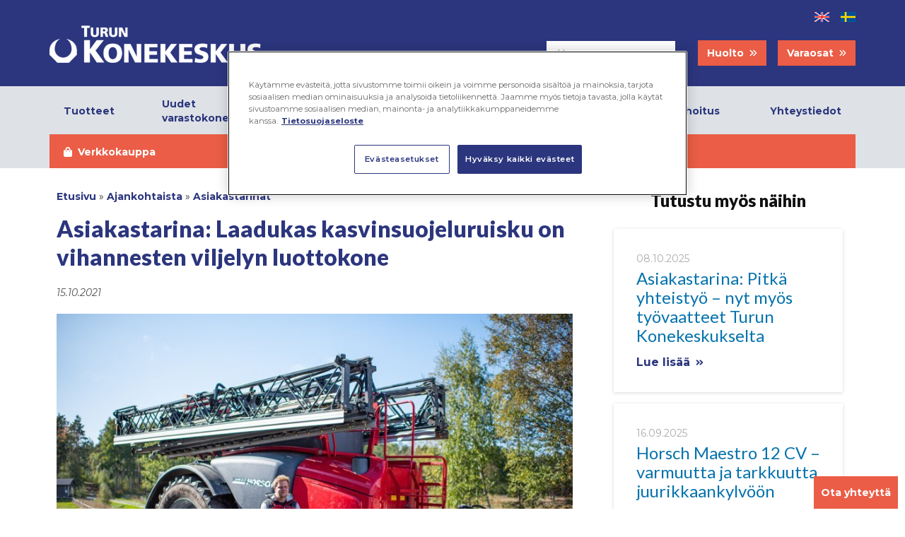

--- FILE ---
content_type: text/html; charset=UTF-8
request_url: https://www.turunkonekeskus.fi/ajankohtaista/asiakastarinat/asiakastarina-laadukas-kasvinsuojeluruisku-on-vihannesten-viljelyn-luottokone.html
body_size: 12026
content:

<!DOCTYPE html>
<html lang="fi">
	<head>
		<meta http-equiv="Content-type" content="text/html; charset=utf-8" />
		<meta http-equiv="Content-Type" content="text/html; charset=UTF-8" />
<link rel="canonical" href="https://www.turunkonekeskus.fi/ajankohtaista/asiakastarinat/asiakastarina-laadukas-kasvinsuojeluruisku-on-vihannesten-viljelyn-luottokone.html" />
<link rel="alternate" href="https://www.turunkonekeskus.fi/ajankohtaista/asiakastarinat/asiakastarina-laadukas-kasvinsuojeluruisku-on-vihannesten-viljelyn-luottokone.html" hreflang="fi">
<link rel="alternate" href="https://www.turunkonekeskus.fi/ajankohtaista/asiakastarinat/asiakastarina-laadukas-kasvinsuojeluruisku-on-vihannesten-viljelyn-luottokone.html" hreflang="x-default">
<meta name="twitter:card" content="summary" />
<meta property="og:description" content="Asiakastarinat kertovat asiakkaidemme kokemuksia koneiden käytöstä ja toiminnasta." />
<meta name="twitter:description" content="Asiakastarinat kertovat asiakkaidemme kokemuksia koneiden käytöstä ja toiminnasta." />
<meta property="og:image" content="https://www.turunkonekeskus.fi/media/cache/asiakastarinat-kansikuva-600x600.jpg" />
<meta name="twitter:image" content="https://www.turunkonekeskus.fi/media/cache/asiakastarinat-kansikuva-600x600.jpg" />
<meta property="og:title" content="Asiakastarinat - Turun Konekeskus" />
<meta name="twitter:title" content="Asiakastarinat - Turun Konekeskus" />
				
		<link rel="apple-touch-icon" sizes="57x57" href="https://www.turunkonekeskus.fi/media/layout/img/favicon/apple-icon-57x57.png">
<link rel="apple-touch-icon" sizes="60x60" href="https://www.turunkonekeskus.fi/media/layout/img/favicon/apple-icon-60x60.png">
<link rel="apple-touch-icon" sizes="72x72" href="https://www.turunkonekeskus.fi/media/layout/img/favicon/apple-icon-72x72.png">
<link rel="apple-touch-icon" sizes="76x76" href="https://www.turunkonekeskus.fi/media/layout/img/favicon/apple-icon-76x76.png">
<link rel="apple-touch-icon" sizes="114x114" href="https://www.turunkonekeskus.fi/media/layout/img/favicon/apple-icon-114x114.png">
<link rel="apple-touch-icon" sizes="120x120" href="https://www.turunkonekeskus.fi/media/layout/img/favicon/apple-icon-120x120.png">
<link rel="apple-touch-icon" sizes="144x144" href="https://www.turunkonekeskus.fi/media/layout/img/favicon/apple-icon-144x144.png">
<link rel="apple-touch-icon" sizes="152x152" href="https://www.turunkonekeskus.fi/media/layout/img/favicon/apple-icon-152x152.png">
<link rel="apple-touch-icon" sizes="180x180" href="https://www.turunkonekeskus.fi/media/layout/img/favicon/apple-icon-180x180.png">
<link rel="icon" type="image/png" sizes="192x192"  href="https://www.turunkonekeskus.fi/media/layout/img/favicon/android-icon-192x192.png">
<link rel="icon" type="image/png" sizes="32x32" href="https://www.turunkonekeskus.fi/media/layout/img/favicon/favicon-32x32.png">
<link rel="icon" type="image/png" sizes="96x96" href="https://www.turunkonekeskus.fi/media/layout/img/favicon/favicon-96x96.png">
<link rel="icon" type="image/png" sizes="16x16" href="https://www.turunkonekeskus.fi/media/layout/img/favicon/favicon-16x16.png">
<link rel="manifest" href="https://www.turunkonekeskus.fi/media/layout/img/favicon/manifest.json">
<meta name="msapplication-TileColor" content="#ffffff">
<meta name="msapplication-TileImage" content="/media/layout/img/favicon/ms-icon-144x144.png">
<meta name="theme-color" content="#ffffff">
		
		<title>Asiakastarina: Horsch-kasvinsuojeluruisku | Turun Konekeskus Oy</title>
		<meta name="description" content="Helppokäyttöisyys, puomin vakaus ja suutinvaihtoehtojen monipuolisuus olivat tärkeitä arvoja uutta konetta valitessa ja Horsch Leeb 6LT täyttää vaatimukset hyvin." />
		<meta name="keywords" content="turun konekeskus, konefarmi, maatalouskoneet, kiinteistönhoitokoneet, tienhoitokoneet, pienkoneet, koneliike, työkoneet, verkkokauppa, työkalut, traktorit" />
		<meta name="viewport" content="width=device-width, initial-scale=1.0, maximum-scale=2.0, minimum-scale=1.0">
				<link href="https://www.turunkonekeskus.fi/media/css/icons.css" rel="stylesheet" type="text/css" media="screen" />
		<link href="https://www.turunkonekeskus.fi/media/css/lightbox.css" rel="stylesheet" type="text/css" media="screen" />
		<link rel="stylesheet" href="https://cdnjs.cloudflare.com/ajax/libs/fancybox/3.4.2/jquery.fancybox.min.css" />

				<link href="//netdna.bootstrapcdn.com/font-awesome/4.0.3/css/font-awesome.css" rel="stylesheet">
		
		<!-- Moduulit -->
<link rel="stylesheet" href="https://www.turunkonekeskus.fi/media/moduulit/galleria/css/galleria.css" type="text/css" media="screen, projection" />
<link rel="stylesheet" href="https://www.turunkonekeskus.fi/media/moduulit/slideshow/css/slideshow.css" type="text/css" media="screen, projection" />

<!-- Ulkoasu -->
<link href="https://www.turunkonekeskus.fi/media/ulkoasut/pattern2013/css/template.css?refresh=4" rel="stylesheet" type="text/css" media="screen" />


		<link href="https://www.turunkonekeskus.fi/media/js/jquery-ui/jquery-ui.min.css" rel="stylesheet">
		<link href="https://www.turunkonekeskus.fi/media/js/jquery-ui/jquery-ui.theme.css" rel="stylesheet">

		
		<link rel="preconnect" href="https://fonts.googleapis.com">
		<link rel="preconnect" href="https://fonts.gstatic.com" crossorigin>
		<link href="https://fonts.googleapis.com/css2?family=Montserrat:ital,wght@0,200;0,300;0,400;0,600;0,700;1,200;1,300;1,400;1,600;1,700&display=swap" rel="stylesheet"> 


		<link href="https://www.turunkonekeskus.fi/media/css/grid.css" rel="stylesheet" type="text/css" media="screen" />
		<link href="https://www.turunkonekeskus.fi/media/css/responsive.css" rel="stylesheet" type="text/css" media="screen" />

		<link href="https://www.turunkonekeskus.fi/media/css/print.css" rel="stylesheet" type="text/css" media="print" />

		<link href="https://www.turunkonekeskus.fi/media/css/slider-fix.css" rel="stylesheet" type="text/css" media="screen" />
		<link href="https://www.turunkonekeskus.fi/media/css/form-2018.css" rel="stylesheet" type="text/css" media="screen" />

		

		<link rel="stylesheet" href="https://www.turunkonekeskus.fi/media/css/order-brochures.css?_=1534934818">
		<link rel="stylesheet" href="https://www.turunkonekeskus.fi/media/css/juhlavuosi.css?_=1529913456">

		

						<link rel="stylesheet" href="https://www.turunkonekeskus.fi/media/layout/build/css/main.css?_=1743680781">
		
		
		<!--[if lt IE 9]>
<link rel="stylesheet" href="https://www.turunkonekeskus.fi/media/css/oldie.css" type="text/css" media="screen, projection" />
<![endif]-->

		<script type="text/javascript" src="https://ajax.googleapis.com/ajax/libs/jquery/1.9.1/jquery.min.js" ></script>
		<script type="text/javascript" src="https://www.turunkonekeskus.fi/media/js/lightbox.js"></script>
		<script>
			var SITE = {};

			SITE.geolocationApi = "AIzaSyArVY7stIxr7zCU42nM1IZw-u6nZvrsTaA";
		
		</script>

		<!--
<script type="text/javascript" src="https://www.turunkonekeskus.fi/media/js/form-2018.js?ver=000"></script>
-->
		<script type="text/javascript" src="https://www.turunkonekeskus.fi/media/js/form-2018.js?_=1744706394"></script>

		<script src="//www.vilperi.fi/media/core/js/device-detect.js"></script>

		
		<!--Slick  -->
		<link href="https://www.turunkonekeskus.fi/media/css/slick.css" rel="stylesheet" type="text/css" media="screen">
		<script type="text/javascript" src="https://www.turunkonekeskus.fi/media/js/slick.js"></script>
		<script type="text/javascript" src="https://www.turunkonekeskus.fi/media/moduulit/slideshow/js/slideshow.js" ></script>

				<!--Google maps -->
		<script type="text/javascript" src="//maps.googleapis.com/maps/api/js?sensor=false"></script>
		<script type="text/javascript" src="https://www.turunkonekeskus.fi/media/js/googlemaps.js"></script>
		

		<!-- Google Tag Manager -->
		<script>(function(w,d,s,l,i){w[l]=w[l]||[];w[l].push({'gtm.start':
															  new Date().getTime(),event:'gtm.js'});var f=d.getElementsByTagName(s)[0],
	j=d.createElement(s),dl=l!='dataLayer'?'&l='+l:'';j.async=true;j.src=
		'https://www.googletagmanager.com/gtm.js?id='+i+dl;f.parentNode.insertBefore(j,f);
									})(window,document,'script','dataLayer','GTM-T7RGXCJ');</script>
		<!-- End Google Tag Manager -->

		<!-- Begin Cookie Consent plugin by Silktide - http://silktide.com/cookieconsent -->
		<!--<script type="text/javascript">
window.cookieconsent_options = {"message":"Tämä sivusto käyttää evästeitä. Jatkamalla sivuston käyttöä, hyväksyt evästeiden käytön sivustolla.","dismiss":"Ok!","learnMore":"Lue lisää","link":"https://hyotytieto.fonecta.fi/evasteiden-kaytto", "target":"_blank","theme":"dark-bottom"};
</script>-->

		<!--<script type="text/javascript" src="//cdnjs.cloudflare.com/ajax/libs/cookieconsent2/1.0.10/cookieconsent.min.js"></script>
-->
		<!-- End Cookie Consent plugin -->

		<!-- Anti-flicker snippet (recommended)  -->

		<style>.async-hide { opacity: 0 !important} </style>

		<script>(function(a,s,y,n,c,h,i,d,e){s.className+=' '+y;h.start=1*new Date;

											 h.end=i=function(){s.className=s.className.replace(RegExp(' ?'+y),'')};

											 (a[n]=a[n]||[]).hide=h;setTimeout(function(){i();h.end=null},c);h.timeout=c;

											})(window,document.documentElement,'async-hide','dataLayer',4000,

											   {'GTM-T7RGXCJ':true});</script>

	</head>

	<body data-colortheme="2" lang="FI" class="sivu431 lang-fi ">

		<!-- Google Tag Manager (noscript) -->

		<noscript><iframe src="https://www.googletagmanager.com/ns.html?id=GTM-T7RGXCJ"
						  height="0" width="0" style="display:none;visibility:hidden"></iframe></noscript>
		<!-- End Google Tag Manager (noscript) -->

		<!-- Google Tag Manager -->
		<!--<noscript><iframe src="//www.googletagmanager.com/ns.html?id=GTM-T4KDVK" height="0" width="0" style="display:none;visibility:hidden"></iframe></noscript>
<script>(function(w,d,s,l,i){w[l]=w[l]||[];w[l].push({'gtm.start': new Date().getTime(),event:'gtm.js'});var f=d.getElementsByTagName(s)[0], j=d.createElement(s),dl=l!='dataLayer'?'&l='+l:'';j.async=true;j.src='//www.googletagmanager.com/gtm.js?id='+i+dl;f.parentNode.insertBefore(j,f); })(window,document,'script','dataLayer','GTM-T4KDVK');</script>
--><!-- End Google Tag Manager -->

				<div id="fb-root"></div>	
		<script>
			(function(d, s, id) {
				var js, fjs = d.getElementsByTagName(s)[0];
				if (d.getElementById(id)) return;
				js = d.createElement(s); js.id = id;
				js.src = 'https://connect.facebook.net/fi_FI/sdk.js#xfbml=1&version=v2.12&appId=340429957628&autoLogAppEvents=1';
				fjs.parentNode.insertBefore(js, fjs);
			}(document, 'script', 'facebook-jssdk'));
		</script>
		

<div class="js-mobile-nav mobile-nav-wrapper bg-white w-100 position-fixed" style="display: none;">
	

<button class="js-toggle-nav align-self-center bg-blue-light border-0 cursor-pointer font-bolder py-3 text-md w-100" aria-expanded="false" aria-controls="mobile-menu" aria-label="<% TEXT:CUSTOM:valikko %>">
	<i class="fas fa-bars mr-2"></i>Valikko
</button>
<ul class="js-mobile-menu menu list-unstyled mb-0">
	


<li class="border-gray300 first level1 hasSubItems px-2 border-1px border-bottom d-flex justify-content-between">
	
	<a class="d-block text-md text-decoration-none text-black py-3 px-2" href="https://www.turunkonekeskus.fi/tuotteet.html">
		Tuotteet
		
		
		
	</a>
	
		<button class="js-toggle-submenu cursor-pointer py-3 d-inline-flex btn-unstyled pl-6 align-middle">
			<div class="js-toggler-icon submenu-toggler-icon pr-2">
				<i class="fas fa-angle-down fa-lg"></i>
			</div>
		</button>
	
	
	
</li>

	

<div class="js-mobile-menu" style="display: none;">
	<ul class="mobile-submenu list-unstyled pl-3">


<li class="border-gray300 first level2 hasSubItems px-2 border-1px border-bottom d-flex justify-content-between">
	
	<a class="d-block text-md text-decoration-none text-black py-3 px-2" href="https://www.turunkonekeskus.fi/tuotteet/massey-ferguson.html">
		Massey Ferguson
		
		
		
	</a>
	
		<button class="js-toggle-submenu cursor-pointer py-3 d-inline-flex btn-unstyled pl-6 align-middle">
			<div class="js-toggler-icon submenu-toggler-icon pr-2">
				<i class="fas fa-angle-down fa-lg"></i>
			</div>
		</button>
	
	
	
</li>

	

<div class="js-mobile-menu" style="display: none;">
	<ul class="mobile-submenu list-unstyled pl-3">


<li class="border-gray300 first level3 px-2 border-1px border-bottom">
	
	<a class="d-block text-md text-decoration-none text-black py-3 px-2" href="https://www.turunkonekeskus.fi/tuotteet/massey-ferguson/massey-ferguson.html">
		Massey Ferguson
		
		
		
	</a>
	
	
	
</li>




<li class="border-gray300 level3 px-2 border-1px border-bottom">
	
	<a class="d-block text-md text-decoration-none text-black py-3 px-2" href="https://www.turunkonekeskus.fi/tuotteet/massey-ferguson/mallisto.html">
		Mallisto
		
		
		
	</a>
	
	
	
</li>




<li class="border-gray300 last level3 hasSubItems px-2 border-1px border-bottom d-flex justify-content-between">
	
	<a class="d-block text-md text-decoration-none text-black py-3 px-2" href="https://www.turunkonekeskus.fi/tuotteet/massey-ferguson/varaosat-ja-huolto.html">
		Varaosat ja huolto
		
		
		
	</a>
	
		<button class="js-toggle-submenu cursor-pointer py-3 d-inline-flex btn-unstyled pl-6 align-middle">
			<div class="js-toggler-icon submenu-toggler-icon pr-2">
				<i class="fas fa-angle-down fa-lg"></i>
			</div>
		</button>
	
	
	
</li>

	

<div class="js-mobile-menu" style="display: none;">
	<ul class="mobile-submenu list-unstyled pl-3">


<li class="border-gray300 first level4 px-2 border-1px border-bottom">
	
	<a class="d-block text-md text-decoration-none text-black py-3 px-2" href="https://www.turunkonekeskus.fi/tuotteet/massey-ferguson/varaosat-ja-huolto/alkuperaiset-mf-varaosat.html">
		Alkuperäiset MF-varaosat
		
		
		
	</a>
	
	
	
</li>




<li class="border-gray300 level4 px-2 border-1px border-bottom">
	
	<a class="d-block text-md text-decoration-none text-black py-3 px-2" href="https://www.turunkonekeskus.fi/tuotteet/massey-ferguson/varaosat-ja-huolto/agco-parts-books.html">
		AGCO Parts Books
		
		
		
	</a>
	
	
	
</li>




<li class="border-gray300 last level4 px-2 border-1px border-bottom">
	
	<a class="d-block text-md text-decoration-none text-black py-3 px-2" href="https://www.turunkonekeskus.fi/tuotteet/massey-ferguson/varaosat-ja-huolto/mf-huolto.html">
		MF-huolto
		
		
		
	</a>
	
	
	
</li>



	</ul>
</div>




	</ul>
</div>





<li class="border-gray300 level2 hasSubItems px-2 border-1px border-bottom d-flex justify-content-between">
	
	<a class="d-block text-md text-decoration-none text-black py-3 px-2" href="https://www.turunkonekeskus.fi/tuotteet/maatalouskoneet.html">
		Maatalouskoneet
		
		
		
	</a>
	
		<button class="js-toggle-submenu cursor-pointer py-3 d-inline-flex btn-unstyled pl-6 align-middle">
			<div class="js-toggler-icon submenu-toggler-icon pr-2">
				<i class="fas fa-angle-down fa-lg"></i>
			</div>
		</button>
	
	
	
</li>

	

<div class="js-mobile-menu" style="display: none;">
	<ul class="mobile-submenu list-unstyled pl-3">


<li class="border-gray300 first level3 hasSubItems px-2 border-1px border-bottom d-flex justify-content-between">
	
	<a class="d-block text-md text-decoration-none text-black py-3 px-2" href="https://www.turunkonekeskus.fi/tuotteet/maatalouskoneet/karjatalouslaitteet.html">
		Karjatalouslaitteet
		
		
		
	</a>
	
		<button class="js-toggle-submenu cursor-pointer py-3 d-inline-flex btn-unstyled pl-6 align-middle">
			<div class="js-toggler-icon submenu-toggler-icon pr-2">
				<i class="fas fa-angle-down fa-lg"></i>
			</div>
		</button>
	
	
	
</li>

	

<div class="js-mobile-menu" style="display: none;">
	<ul class="mobile-submenu list-unstyled pl-3">


<li class="border-gray300 first level4 px-2 border-1px border-bottom">
	
	<a class="d-block text-md text-decoration-none text-black py-3 px-2" href="https://www.turunkonekeskus.fi/tuotteet/maatalouskoneet/karjatalouslaitteet/aitaelementit-ja-portit.html">
		Aitaelementit ja portit
		
		
		
	</a>
	
	
	
</li>




<li class="border-gray300 level4 px-2 border-1px border-bottom">
	
	<a class="d-block text-md text-decoration-none text-black py-3 px-2" href="https://www.turunkonekeskus.fi/tuotteet/maatalouskoneet/karjatalouslaitteet/karjankuljetusvaunut.html">
		Karjankuljetusvaunut
		
		
		
	</a>
	
	
	
</li>




<li class="border-gray300 level4 px-2 border-1px border-bottom">
	
	<a class="d-block text-md text-decoration-none text-black py-3 px-2" href="https://www.turunkonekeskus.fi/tuotteet/maatalouskoneet/karjatalouslaitteet/ruokintahakit-ja-katokset.html">
		Ruokintahäkit ja -katokset
		
		
		
	</a>
	
	
	
</li>




<li class="border-gray300 last level4 px-2 border-1px border-bottom">
	
	<a class="d-block text-md text-decoration-none text-black py-3 px-2" href="https://www.turunkonekeskus.fi/tuotteet/maatalouskoneet/karjatalouslaitteet/ruokintaportit.html">
		Ruokintaportit
		
		
		
	</a>
	
	
	
</li>



	</ul>
</div>





<li class="border-gray300 level3 px-2 border-1px border-bottom">
	
	<a class="d-block text-md text-decoration-none text-black py-3 px-2" href="https://www.turunkonekeskus.fi/tuotteet/maatalouskoneet/kesanto-ja-piennarmurskaimet.html">
		Kesanto- ja piennarmurskaimet
		
		
		
	</a>
	
	
	
</li>




<li class="border-gray300 level3 px-2 border-1px border-bottom">
	
	<a class="d-block text-md text-decoration-none text-black py-3 px-2" href="https://www.turunkonekeskus.fi/tuotteet/maatalouskoneet/kuivalanta-ja-lietevaunut.html">
		Kuivalanta- ja lietevaunut
		
		
		
	</a>
	
	
	
</li>




<li class="border-gray300 level3 px-2 border-1px border-bottom">
	
	<a class="d-block text-md text-decoration-none text-black py-3 px-2" href="https://www.turunkonekeskus.fi/tuotteet/maatalouskoneet/kuljetuskalusto.html">
		Kuljetuskalusto
		
		
		
	</a>
	
	
	
</li>




<li class="border-gray300 level3 px-2 border-1px border-bottom">
	
	<a class="d-block text-md text-decoration-none text-black py-3 px-2" href="https://www.turunkonekeskus.fi/tuotteet/maatalouskoneet/kuormaajat.html">
		Kuormaajat
		
		
		
	</a>
	
	
	
</li>




<li class="border-gray300 level3 px-2 border-1px border-bottom">
	
	<a class="d-block text-md text-decoration-none text-black py-3 px-2" href="https://www.turunkonekeskus.fi/tuotteet/maatalouskoneet/kylvo-ja-lannoituskoneet.html">
		Kylvö- ja lannoituskoneet
		
		
		
	</a>
	
	
	
</li>




<li class="border-gray300 level3 hasSubItems px-2 border-1px border-bottom d-flex justify-content-between">
	
	<a class="d-block text-md text-decoration-none text-black py-3 px-2" href="https://www.turunkonekeskus.fi/tuotteet/maatalouskoneet/maanmuokkauskoneet.html">
		Maanmuokkauskoneet
		
		
		
	</a>
	
		<button class="js-toggle-submenu cursor-pointer py-3 d-inline-flex btn-unstyled pl-6 align-middle">
			<div class="js-toggler-icon submenu-toggler-icon pr-2">
				<i class="fas fa-angle-down fa-lg"></i>
			</div>
		</button>
	
	
	
</li>

	

<div class="js-mobile-menu" style="display: none;">
	<ul class="mobile-submenu list-unstyled pl-3">


<li class="border-gray300 first level4 px-2 border-1px border-bottom">
	
	<a class="d-block text-md text-decoration-none text-black py-3 px-2" href="https://www.turunkonekeskus.fi/tuotteet/maatalouskoneet/maanmuokkauskoneet/lemken.html">
		LEMKEN
		
		
		
	</a>
	
	
	
</li>




<li class="border-gray300 level4 px-2 border-1px border-bottom">
	
	<a class="d-block text-md text-decoration-none text-black py-3 px-2" href="https://www.turunkonekeskus.fi/tuotteet/maatalouskoneet/maanmuokkauskoneet/horsch.html">
		Horsch
		
		
		
	</a>
	
	
	
</li>




<li class="border-gray300 level4 px-2 border-1px border-bottom">
	
	<a class="d-block text-md text-decoration-none text-black py-3 px-2" href="https://www.turunkonekeskus.fi/tuotteet/maatalouskoneet/maanmuokkauskoneet/parko.html">
		Parko
		
		
		
	</a>
	
	
	
</li>




<li class="border-gray300 last level4 px-2 border-1px border-bottom">
	
	<a class="d-block text-md text-decoration-none text-black py-3 px-2" href="https://www.turunkonekeskus.fi/tuotteet/maatalouskoneet/maanmuokkauskoneet/unia.html">
		Unia
		
		
		
	</a>
	
	
	
</li>



	</ul>
</div>





<li class="border-gray300 level3 px-2 border-1px border-bottom">
	
	<a class="d-block text-md text-decoration-none text-black py-3 px-2" href="https://www.turunkonekeskus.fi/tuotteet/maatalouskoneet/nurmityokoneet.html">
		Nurmityökoneet
		
		
		
	</a>
	
	
	
</li>




<li class="border-gray300 level3 px-2 border-1px border-bottom">
	
	<a class="d-block text-md text-decoration-none text-black py-3 px-2" href="https://www.turunkonekeskus.fi/tuotteet/maatalouskoneet/rehunkasittely.html">
		Rehunkäsittely
		
		
		
	</a>
	
	
	
</li>




<li class="border-gray300 level3 px-2 border-1px border-bottom">
	
	<a class="d-block text-md text-decoration-none text-black py-3 px-2" href="https://www.turunkonekeskus.fi/tuotteet/maatalouskoneet/seosrehuvaunut.html">
		Seosrehuvaunut
		
		
		
	</a>
	
	
	
</li>




<li class="border-gray300 level3 px-2 border-1px border-bottom">
	
	<a class="d-block text-md text-decoration-none text-black py-3 px-2" href="https://www.turunkonekeskus.fi/tuotteet/maatalouskoneet/sailiot.html">
		Säiliöt
		
		
		
	</a>
	
	
	
</li>




<li class="border-gray300 level3 px-2 border-1px border-bottom">
	
	<a class="d-block text-md text-decoration-none text-black py-3 px-2" href="https://www.turunkonekeskus.fi/tuotteet/maatalouskoneet/kasvinsuojelu.html">
		Kasvinsuojelu
		
		
		
	</a>
	
	
	
</li>




<li class="border-gray300 last level3 px-2 border-1px border-bottom">
	
	<a class="d-block text-md text-decoration-none text-black py-3 px-2" href="https://www.turunkonekeskus.fi/tuotteet/maatalouskoneet/muut-tuotteet.html">
		Muut tuotteet
		
		
		
	</a>
	
	
	
</li>



	</ul>
</div>





<li class="border-gray300 level2 hasSubItems px-2 border-1px border-bottom d-flex justify-content-between">
	
	<a class="d-block text-md text-decoration-none text-black py-3 px-2" href="https://www.turunkonekeskus.fi/tuotteet/kiinteiston-ja-tienhoitokoneet.html">
		Kiinteistön- ja tienhoitokoneet
		
		
		
	</a>
	
		<button class="js-toggle-submenu cursor-pointer py-3 d-inline-flex btn-unstyled pl-6 align-middle">
			<div class="js-toggler-icon submenu-toggler-icon pr-2">
				<i class="fas fa-angle-down fa-lg"></i>
			</div>
		</button>
	
	
	
</li>

	

<div class="js-mobile-menu" style="display: none;">
	<ul class="mobile-submenu list-unstyled pl-3">


<li class="border-gray300 first level3 px-2 border-1px border-bottom">
	
	<a class="d-block text-md text-decoration-none text-black py-3 px-2" href="https://www.turunkonekeskus.fi/tuotteet/kiinteiston-ja-tienhoitokoneet/kauhat.html">
		Kauhat
		
		
		
	</a>
	
	
	
</li>




<li class="border-gray300 level3 px-2 border-1px border-bottom">
	
	<a class="d-block text-md text-decoration-none text-black py-3 px-2" href="https://www.turunkonekeskus.fi/tuotteet/kiinteiston-ja-tienhoitokoneet/kesanto-ja-piennarmurskaimet.html">
		Kesanto- ja piennarmurskaimet
		
		
		
	</a>
	
	
	
</li>




<li class="border-gray300 level3 px-2 border-1px border-bottom">
	
	<a class="d-block text-md text-decoration-none text-black py-3 px-2" href="https://www.turunkonekeskus.fi/tuotteet/kiinteiston-ja-tienhoitokoneet/kuljetuskalusto.html">
		Kuljetuskalusto
		
		
		
	</a>
	
	
	
</li>




<li class="border-gray300 level3 px-2 border-1px border-bottom">
	
	<a class="d-block text-md text-decoration-none text-black py-3 px-2" href="https://www.turunkonekeskus.fi/tuotteet/kiinteiston-ja-tienhoitokoneet/kuormaajat.html">
		Kuormaajat
		
		
		
	</a>
	
	
	
</li>




<li class="border-gray300 level3 hasSubItems px-2 border-1px border-bottom d-flex justify-content-between">
	
	<a class="d-block text-md text-decoration-none text-black py-3 px-2" href="https://www.turunkonekeskus.fi/tuotteet/kiinteiston-ja-tienhoitokoneet/tienhoito-ja-lumikoneet.html">
		Tienhoito- ja lumikoneet
		
		
		
	</a>
	
		<button class="js-toggle-submenu cursor-pointer py-3 d-inline-flex btn-unstyled pl-6 align-middle">
			<div class="js-toggler-icon submenu-toggler-icon pr-2">
				<i class="fas fa-angle-down fa-lg"></i>
			</div>
		</button>
	
	
	
</li>

	

<div class="js-mobile-menu" style="display: none;">
	<ul class="mobile-submenu list-unstyled pl-3">


<li class="border-gray300 first level4 px-2 border-1px border-bottom">
	
	<a class="d-block text-md text-decoration-none text-black py-3 px-2" href="https://www.turunkonekeskus.fi/tuotteet/kiinteiston-ja-tienhoitokoneet/tienhoito-ja-lumikoneet/harjalaitteet.html">
		Harjalaitteet
		
		
		
	</a>
	
	
	
</li>




<li class="border-gray300 level4 px-2 border-1px border-bottom">
	
	<a class="d-block text-md text-decoration-none text-black py-3 px-2" href="https://www.turunkonekeskus.fi/tuotteet/kiinteiston-ja-tienhoitokoneet/tienhoito-ja-lumikoneet/hiekoittimet.html">
		Hiekoittimet
		
		
		
	</a>
	
	
	
</li>




<li class="border-gray300 level4 px-2 border-1px border-bottom">
	
	<a class="d-block text-md text-decoration-none text-black py-3 px-2" href="https://www.turunkonekeskus.fi/tuotteet/kiinteiston-ja-tienhoitokoneet/tienhoito-ja-lumikoneet/lumityokoneet.html">
		Lumityökoneet
		
		
		
	</a>
	
	
	
</li>




<li class="border-gray300 level4 px-2 border-1px border-bottom">
	
	<a class="d-block text-md text-decoration-none text-black py-3 px-2" href="https://www.turunkonekeskus.fi/tuotteet/kiinteiston-ja-tienhoitokoneet/tienhoito-ja-lumikoneet/lumilingot.html">
		Lumilingot
		
		
		
	</a>
	
	
	
</li>




<li class="border-gray300 last level4 px-2 border-1px border-bottom">
	
	<a class="d-block text-md text-decoration-none text-black py-3 px-2" href="https://www.turunkonekeskus.fi/tuotteet/kiinteiston-ja-tienhoitokoneet/tienhoito-ja-lumikoneet/takalanat.html">
		Takalanat
		
		
		
	</a>
	
	
	
</li>



	</ul>
</div>





<li class="border-gray300 level3 px-2 border-1px border-bottom">
	
	<a class="d-block text-md text-decoration-none text-black py-3 px-2" href="https://www.turunkonekeskus.fi/tuotteet/kiinteiston-ja-tienhoitokoneet/sailiot.html">
		Säiliöt
		
		
		
	</a>
	
	
	
</li>




<li class="border-gray300 last level3 px-2 border-1px border-bottom">
	
	<a class="d-block text-md text-decoration-none text-black py-3 px-2" href="https://www.turunkonekeskus.fi/tuotteet/kiinteiston-ja-tienhoitokoneet/varaosat.html">
		Varaosat
		
		
		
	</a>
	
	
	
</li>



	</ul>
</div>





<li class="border-gray300 level2 px-2 border-1px border-bottom">
	
	<a class="d-block text-md text-decoration-none text-black py-3 px-2" href="https://www.turunkonekeskus.fi/tuotteet/metsatyo-ja-puunkasittelykoneet.html">
		Metsätyö- ja puunkäsittelykoneet
		
		
		
	</a>
	
	
	
</li>




<li class="border-gray300 level2 hasSubItems px-2 border-1px border-bottom d-flex justify-content-between">
	
	<a class="d-block text-md text-decoration-none text-black py-3 px-2" href="https://www.turunkonekeskus.fi/tuotteet/monkijat-pienkoneet-ja-tyokalut.html">
		Mönkijät, pienkoneet ja työkalut
		
		
		
	</a>
	
		<button class="js-toggle-submenu cursor-pointer py-3 d-inline-flex btn-unstyled pl-6 align-middle">
			<div class="js-toggler-icon submenu-toggler-icon pr-2">
				<i class="fas fa-angle-down fa-lg"></i>
			</div>
		</button>
	
	
	
</li>

	

<div class="js-mobile-menu" style="display: none;">
	<ul class="mobile-submenu list-unstyled pl-3">


<li class="border-gray300 first last level3 px-2 border-1px border-bottom">
	
	<a class="d-block text-md text-decoration-none text-black py-3 px-2" href="https://www.turunkonekeskus.fi/tuotteet/monkijat-pienkoneet-ja-tyokalut/monkijat-2.html">
		Mönkijät
		
		
		
	</a>
	
	
	
</li>



	</ul>
</div>





<li class="border-gray300 level2 px-2 border-1px border-bottom">
	
	<a class="d-block text-md text-decoration-none text-black py-3 px-2" href="https://www.turunkonekeskus.fi/tuotteet/huutokauppa-ja-outlet.html">
		Huutokauppa ja Outlet
		
		
		
	</a>
	
	
	
</li>




<li class="border-gray300 last level2 px-2 border-1px border-bottom">
	
	<a class="d-block text-md text-decoration-none text-black py-3 px-2" href="https://www.turunkonekeskus.fi/tuotteet/selaa-tuotemerkeittain.html">
		Selaa tuotemerkeittäin
		
		
		
	</a>
	
	
	
</li>



	</ul>
</div>





<li class="border-gray300 level1 px-2 border-1px border-bottom">
	
	<a class="d-block text-md text-decoration-none text-black py-3 px-2" href="https://www.turunkonekeskus.fi/uudet-varastokoneet.html">
		Uudet varastokoneet
		
		
		
	</a>
	
	
	
</li>




<li class="border-gray300 level1 px-2 border-1px border-bottom">
	
	<a class="d-block text-md text-decoration-none text-black py-3 px-2" href="https://www.turunkonekeskus.fi/vaihtokoneet.html">
		Vaihtokoneet
		
		
		
	</a>
	
	
	
</li>




<li class="border-gray300 level1 hasSubItems px-2 border-1px border-bottom d-flex justify-content-between">
	
	<a class="d-block text-md text-decoration-none text-black py-3 px-2" href="https://www.turunkonekeskus.fi/materiaalit.html">
		Materiaalit
		
		
		
	</a>
	
		<button class="js-toggle-submenu cursor-pointer py-3 d-inline-flex btn-unstyled pl-6 align-middle">
			<div class="js-toggler-icon submenu-toggler-icon pr-2">
				<i class="fas fa-angle-down fa-lg"></i>
			</div>
		</button>
	
	
	
</li>

	

<div class="js-mobile-menu" style="display: none;">
	<ul class="mobile-submenu list-unstyled pl-3">


<li class="border-gray300 first level2 px-2 border-1px border-bottom">
	
	<a class="d-block text-md text-decoration-none text-black py-3 px-2" href="https://www.turunkonekeskus.fi/materiaalit/kampanjat.html">
		Kampanjat
		
		
		
	</a>
	
	
	
</li>




<li class="border-gray300 level2 px-2 border-1px border-bottom">
	
	<a class="d-block text-md text-decoration-none text-black py-3 px-2" href="https://www.turunkonekeskus.fi/materiaalit/esitteet.html">
		Esitteet
		
		
		
	</a>
	
	
	
</li>




<li class="border-gray300 level2 px-2 border-1px border-bottom">
	
	<a class="d-block text-md text-decoration-none text-black py-3 px-2" href="https://www.turunkonekeskus.fi/materiaalit/kayttoohjeet.html">
		Käyttöohjeet
		
		
		
	</a>
	
	
	
</li>




<li class="border-gray300 last level2 px-2 border-1px border-bottom">
	
	<a class="d-block text-md text-decoration-none text-black py-3 px-2" href="https://www.turunkonekeskus.fi/materiaalit/tyokoneen-rekisterointilomake.html">
		Työkoneen rekisteröintilomake
		
		
		
	</a>
	
	
	
</li>



	</ul>
</div>





<li class="border-gray300 current level1 hasSubItems px-2 border-1px border-bottom d-flex justify-content-between">
	
	<a class="d-block text-md text-decoration-none text-black py-3 px-2" href="https://www.turunkonekeskus.fi/ajankohtaista.html">
		Ajankohtaista
		
		
		
	</a>
	
		<button class="js-toggle-submenu cursor-pointer py-3 d-inline-flex btn-unstyled pl-6 align-middle">
			<div class="js-toggler-icon submenu-toggler-icon pr-2">
				<i class="fas fa-angle-down fa-lg"></i>
			</div>
		</button>
	
	
	
</li>

	

<div class="js-mobile-menu" style="display: none;">
	<ul class="mobile-submenu list-unstyled pl-3">


<li class="border-gray300 first current level2 px-2 border-1px border-bottom">
	
	<a class="d-block text-md text-decoration-none text-black py-3 px-2" href="https://www.turunkonekeskus.fi/ajankohtaista/asiakastarinat.html">
		Asiakastarinat
		
		
		
	</a>
	
	
	
</li>




<li class="border-gray300 level2 px-2 border-1px border-bottom">
	
	<a class="d-block text-md text-decoration-none text-black py-3 px-2" href="https://www.turunkonekeskus.fi/ajankohtaista/blogi.html">
		Blogi
		
		
		
	</a>
	
	
	
</li>




<li class="border-gray300 level2 px-2 border-1px border-bottom">
	
	<a class="d-block text-md text-decoration-none text-black py-3 px-2" href="https://www.turunkonekeskus.fi/ajankohtaista/kampanjat.html">
		Kampanjat
		
		
		
	</a>
	
	
	
</li>




<li class="border-gray300 level2 px-2 border-1px border-bottom">
	
	<a class="d-block text-md text-decoration-none text-black py-3 px-2" href="https://www.turunkonekeskus.fi/ajankohtaista/tapahtumat.html">
		Tapahtumat
		
		
		
	</a>
	
	
	
</li>




<li class="border-gray300 level2 px-2 border-1px border-bottom">
	
	<a class="d-block text-md text-decoration-none text-black py-3 px-2" href="https://www.turunkonekeskus.fi/ajankohtaista/uutiset.html">
		Uutiset
		
		
		
	</a>
	
	
	
</li>




<li class="border-gray300 last level2 px-2 border-1px border-bottom">
	
	<a class="d-block text-md text-decoration-none text-black py-3 px-2" href="https://www.turunkonekeskus.fi/ajankohtaista/mftutuksi.html">
		#MFtutuksi
		
		
		
	</a>
	
	
	
</li>



	</ul>
</div>





<li class="border-gray300 level1 hasSubItems px-2 border-1px border-bottom d-flex justify-content-between">
	
	<a class="d-block text-md text-decoration-none text-black py-3 px-2" href="https://www.turunkonekeskus.fi/yritys.html">
		Yritys
		
		
		
	</a>
	
		<button class="js-toggle-submenu cursor-pointer py-3 d-inline-flex btn-unstyled pl-6 align-middle">
			<div class="js-toggler-icon submenu-toggler-icon pr-2">
				<i class="fas fa-angle-down fa-lg"></i>
			</div>
		</button>
	
	
	
</li>

	

<div class="js-mobile-menu" style="display: none;">
	<ul class="mobile-submenu list-unstyled pl-3">


<li class="border-gray300 first level2 px-2 border-1px border-bottom">
	
	<a class="d-block text-md text-decoration-none text-black py-3 px-2" href="https://www.turunkonekeskus.fi/yritys/avoimet-tyopaikat.html">
		Avoimet työpaikat
		
		
		
	</a>
	
	
	
</li>




<li class="border-gray300 level2 px-2 border-1px border-bottom">
	
	<a class="d-block text-md text-decoration-none text-black py-3 px-2" href="https://www.turunkonekeskus.fi/yritys/historia.html">
		Historia
		
		
		
	</a>
	
	
	
</li>




<li class="border-gray300 level2 px-2 border-1px border-bottom">
	
	<a class="d-block text-md text-decoration-none text-black py-3 px-2" href="https://www.turunkonekeskus.fi/yritys/myyntiehdot.html">
		Myyntiehdot
		
		
		
	</a>
	
	
	
</li>




<li class="border-gray300 level2 px-2 border-1px border-bottom">
	
	<a class="d-block text-md text-decoration-none text-black py-3 px-2" href="https://www.turunkonekeskus.fi/yritys/laskutusohje.html">
		Laskutusohje
		
		
		
	</a>
	
	
	
</li>




<li class="border-gray300 level2 px-2 border-1px border-bottom">
	
	<a class="d-block text-md text-decoration-none text-black py-3 px-2" href="https://www.turunkonekeskus.fi/yritys/rekisteriseloste.html">
		Rekisteriseloste
		
		
		
	</a>
	
	
	
</li>




<li class="border-gray300 level2 px-2 border-1px border-bottom">
	
	<a class="d-block text-md text-decoration-none text-black py-3 px-2" href="https://www.turunkonekeskus.fi/yritys/whistleblowing-ilmoituskanava.html">
		Whistleblowing-ilmoituskanava
		
		
		
	</a>
	
	
	
</li>




<li class="border-gray300 level2 px-2 border-1px border-bottom">
	
	<a class="d-block text-md text-decoration-none text-black py-3 px-2" href="https://www.turunkonekeskus.fi/yritys/in-english.html">
		In English
		
		
		
	</a>
	
	
	
</li>




<li class="border-gray300 last level2 px-2 border-1px border-bottom">
	
	<a class="d-block text-md text-decoration-none text-black py-3 px-2" href="https://www.turunkonekeskus.fi/yritys/pa-svenska.html">
		På Svenska
		
		
		
	</a>
	
	
	
</li>



	</ul>
</div>





<li class="border-gray300 level1 px-2 border-1px border-bottom">
	
	<a class="d-block text-md text-decoration-none text-black py-3 px-2" href="https://www.turunkonekeskus.fi/rahoitus.html">
		Rahoitus
		
		
		
	</a>
	
	
	
</li>




<li class="border-gray300 level1 px-2 border-1px border-bottom">
	
	<a class="d-block text-md text-decoration-none text-black py-3 px-2" href="https://www.turunkonekeskus.fi/yhteystiedot.html">
		Yhteystiedot
		
		
		
	</a>
	
	
	
</li>




<li class="bg-yellow border-black border-top last level1 px-2 border-1px border-bottom">
	
	<a target="_blank" rel="noopener" class="d-flex align-items-center justify-content-between text-md text-decoration-none text-black py-3 px-2" href="https://www.turunkonekeskus.fi/verkkokauppa.html">
		Verkkokauppa
		
		
		<i class="far fa-angle-double-right fa-lg"></i>
		
		
	</a>
	
	
	
</li>



	
	<li class="bg-yellow level1 px-2 border-1px border-black border-bottom">
		<a class="align-items-center justify-content-between text-md text-decoration-none text-black d-block py-3 px-2" href="https://www.turunkonekeskus.fi/yhteystiedot/huolto.html">
			Huolto
		</a>
	</li>
	<li class="bg-yellow level1 px-2 border-1px border-black border-bottom">
		<a class="align-items-center justify-content-between text-md text-decoration-none text-black d-block py-3 px-2" href="https://www.turunkonekeskus.fi/yhteystiedot/alkuperaisvaraosat.html">
			Varaosat
		</a>
	</li>
	
</ul>
	<form action="https://www.turunkonekeskus.fi/hakutulokset.html?q=" method="get" class="mt-4 mx-3 border-all border-1px border-gray300 my-2 align-items-center custom-input-form d-flex d-none">
	<input type="search" name="q" placeholder="Haku" value="" class="w-100 px-3 py-3 text-gray100" />
	<button type="submit" class="hover-opacity px-3 py-3 bg-blue-dark text-white"><i class="fas fa-search fa-lg"></i></button>
</form>

	<ul class="d-flex d-lg-inline-flex justify-content-center justify-content-lg-start list-unstyled mb-0 ml-lg-4 mt-6 mt-lg-0"><li class="ml-lg-3 py-lg-0 py-2">
	<a class="d-lg-block d-none" href="https://www.turunkonekeskus.fi/yritys/in-english.html">
		<img src="https://www.turunkonekeskus.fi/media/images/liput/english.png" /><span class="d-lg-none">In english</span>
	</a>
	<a class="border-right border-1px border-gray300 text-md text-black text-decoration-none px-3 d-lg-none" href="https://www.turunkonekeskus.fi/yritys/in-english.html">
		<span>In english</span>
	</a>
</li><li class="ml-lg-3 py-lg-0 py-2">
	<a class="d-lg-block d-none" href="https://www.turunkonekeskus.fi/yritys/pa-svenska.html">
		<img src="https://www.turunkonekeskus.fi/media/images/liput/svenska.png" /><span class="d-lg-none">På svenska</span>
	</a>
	<a class=" text-md text-black text-decoration-none px-3 d-lg-none" href="https://www.turunkonekeskus.fi/yritys/pa-svenska.html">
		<span>På svenska</span>
	</a>
</li></ul></div>


<div class="background-extra"></div>
<div id="wrapall" class="update-2019 "><div class="container">

	
	<div id="top"><div class="top-body clearfix">
		<div class="d-lg-none position-fixed w-100 z-index-high">
			<button class="js-toggle-nav align-self-center bg-blue-light border-0 cursor-pointer font-bolder py-3 text-md w-100" aria-expanded="false" aria-controls="mobile-menu" aria-label="Valikko">
				<i class="fas fa-bars mr-2"></i>Valikko			</button>

		</div>

		<div id="header" class="px-3 px-xl-0">

			<div class="arkki mb-2 mt-3">
				<div class="d-lg-flex d-none justify-content-end mb-2 mb-lg-0 text-white align-items-center">
					<ul class="d-flex d-lg-inline-flex justify-content-center justify-content-lg-start list-unstyled mb-0 ml-lg-4 mt-6 mt-lg-0"><li class="ml-lg-3 py-lg-0 py-2">
	<a class="d-lg-block d-none" href="https://www.turunkonekeskus.fi/yritys/in-english.html">
		<img src="https://www.turunkonekeskus.fi/media/images/liput/english.png" /><span class="d-lg-none">In english</span>
	</a>
	<a class="border-right border-1px border-gray300 text-md text-black text-decoration-none px-3 d-lg-none" href="https://www.turunkonekeskus.fi/yritys/in-english.html">
		<span>In english</span>
	</a>
</li><li class="ml-lg-3 py-lg-0 py-2">
	<a class="d-lg-block d-none" href="https://www.turunkonekeskus.fi/yritys/pa-svenska.html">
		<img src="https://www.turunkonekeskus.fi/media/images/liput/svenska.png" /><span class="d-lg-none">På svenska</span>
	</a>
	<a class=" text-md text-black text-decoration-none px-3 d-lg-none" href="https://www.turunkonekeskus.fi/yritys/pa-svenska.html">
		<span>På svenska</span>
	</a>
</li></ul>				</div>
				<div class="align-items-center d-flex flex-column flex-md-row justify-content-between">
					<!-- logo ja hakupalkki ja tulosteversion logot -->
					<div class="logo mr-0 mr-sm-5">
	<p>
		<a href="https://www.turunkonekeskus.fi/etusivu.html">
			<img src="https://www.turunkonekeskus.fi/media/tiedostot/logo.png" class="logo-updated" alt="Turun Konekeskus ja Konefarmi">
		</a>
	</p>
</div><div class="print-logot"><p><img src="https://www.turunkonekeskus.fi/media/tiedostot/cache/turunkonekeskus-300x114.png" alt="Turun Konekeskus" width="300" style="vertical-align: middle;" /><!--<img src="" alt="Konefarmi" width="300" style="vertical-align: middle;" />--></p></div>					<div class="d-flex flex-wrap justify-content-sm-end">
						<form action="https://www.turunkonekeskus.fi/hakutulokset.html?q=" method="get" class="my-2 align-items-center custom-input-form d-sm-flex d-none">
	<input type="search" placeholder="Hae" name="q" value="" class="font-lato search-input-new px-3 py-2 text-gray100" />
</form>

						<div class="my-2 ml-5 d-lg-flex d-none">	
	<div class="d-flex">
		
		<a class="btn-sm font-weight-bold py-2 text-center bg-orange2022 text-white mr-3" href="https://www.turunkonekeskus.fi/yhteystiedot/huolto.html" style="width:auto !important;">Huolto<i class="far fa-angle-double-right ml-2"></i></a>
		
		
		<a class="btn-sm font-weight-bold py-2 text-center bg-orange2022 text-white" href="https://www.turunkonekeskus.fi/yhteystiedot/alkuperaisvaraosat.html" style="width:auto !important;">Varaosat<i class="far fa-angle-double-right ml-2"></i></a>
		
	</div>
</div>
					</div>
																			</div>
			</div>
		</div>

		<div class="nav-desktop bg-gray300 d-lg-block d-none">
			<div class="arkki">
				
<nav class="nav-main w-100" arial-label="Valikko">
	<ul class="d-flex justify-content-center flex-wrap h-100 list-inline list-unstyled mb-0 menu w-100">

<li class="first level1 hasSubItems cursor-pointer flex-1-1-0  pb-2 position-relative ">
	<a href="https://www.turunkonekeskus.fi/tuotteet.html" class="d-flex align-items-center h-100 text-primary">
		<div class="menu-title">
			Tuotteet
			
		</div>
	</a>
	
	<div class="desktop-submenu position-absolute">
		
	<ul class="menu list-unstyled mb-0 h-100 ">

<li class="first level2 cursor-pointer flex-1-1-0 ">
	<a href="https://www.turunkonekeskus.fi/tuotteet/massey-ferguson.html" class="d-flex align-items-center h-100 text-primary font-light px-3">
		<div class="menu-title">
			Massey Ferguson
			
		</div>
	</a>
	
</li>


<li class="level2 cursor-pointer flex-1-1-0 ">
	<a href="https://www.turunkonekeskus.fi/tuotteet/maatalouskoneet.html" class="d-flex align-items-center h-100 text-primary font-light px-3">
		<div class="menu-title">
			Maatalouskoneet
			
		</div>
	</a>
	
</li>


<li class="level2 cursor-pointer flex-1-1-0 ">
	<a href="https://www.turunkonekeskus.fi/tuotteet/kiinteiston-ja-tienhoitokoneet.html" class="d-flex align-items-center h-100 text-primary font-light px-3">
		<div class="menu-title">
			Kiinteistön- ja tienhoitokoneet
			
		</div>
	</a>
	
</li>


<li class="level2 cursor-pointer flex-1-1-0 ">
	<a href="https://www.turunkonekeskus.fi/tuotteet/metsatyo-ja-puunkasittelykoneet.html" class="d-flex align-items-center h-100 text-primary font-light px-3">
		<div class="menu-title">
			Metsätyö- ja puunkäsittelykoneet
			
		</div>
	</a>
	
</li>


<li class="level2 cursor-pointer flex-1-1-0 ">
	<a href="https://www.turunkonekeskus.fi/tuotteet/monkijat-pienkoneet-ja-tyokalut.html" class="d-flex align-items-center h-100 text-primary font-light px-3">
		<div class="menu-title">
			Mönkijät, pienkoneet ja työkalut
			
		</div>
	</a>
	
</li>


<li class="level2 cursor-pointer flex-1-1-0 ">
	<a href="https://www.turunkonekeskus.fi/tuotteet/huutokauppa-ja-outlet.html" class="d-flex align-items-center h-100 text-primary font-light px-3">
		<div class="menu-title">
			Huutokauppa ja Outlet
			
		</div>
	</a>
	
</li>


<li class="last level2 cursor-pointer flex-1-1-0 ">
	<a href="https://www.turunkonekeskus.fi/tuotteet/selaa-tuotemerkeittain.html" class="d-flex align-items-center h-100 text-primary font-light px-3">
		<div class="menu-title font-bold">
			Selaa tuotemerkeittäin
			
		</div>
	</a>
	
</li>





</ul>

	</div>
	
</li>


<li class="level1 cursor-pointer flex-1-1-0  pb-2">
	<a href="https://www.turunkonekeskus.fi/uudet-varastokoneet.html" class="d-flex align-items-center h-100 text-primary">
		<div class="menu-title">
			Uudet varastokoneet
			
		</div>
	</a>
	
</li>


<li class="level1 cursor-pointer flex-1-1-0  pb-2">
	<a href="https://www.turunkonekeskus.fi/vaihtokoneet.html" class="d-flex align-items-center h-100 text-primary">
		<div class="menu-title">
			Vaihtokoneet
			
		</div>
	</a>
	
</li>


<li class="level1 hasSubItems cursor-pointer flex-1-1-0  pb-2 position-relative ">
	<a href="https://www.turunkonekeskus.fi/materiaalit.html" class="d-flex align-items-center h-100 text-primary">
		<div class="menu-title">
			Materiaalit
			
		</div>
	</a>
	
	<div class="desktop-submenu position-absolute">
		
	<ul class="menu list-unstyled mb-0 h-100 ">

<li class="first level2 cursor-pointer flex-1-1-0 ">
	<a href="https://www.turunkonekeskus.fi/materiaalit/kampanjat.html" class="d-flex align-items-center h-100 text-primary font-light px-3">
		<div class="menu-title">
			Kampanjat
			
		</div>
	</a>
	
</li>


<li class="level2 cursor-pointer flex-1-1-0 ">
	<a href="https://www.turunkonekeskus.fi/materiaalit/esitteet.html" class="d-flex align-items-center h-100 text-primary font-light px-3">
		<div class="menu-title">
			Esitteet
			
		</div>
	</a>
	
</li>


<li class="level2 cursor-pointer flex-1-1-0 ">
	<a href="https://www.turunkonekeskus.fi/materiaalit/kayttoohjeet.html" class="d-flex align-items-center h-100 text-primary font-light px-3">
		<div class="menu-title">
			Käyttöohjeet
			
		</div>
	</a>
	
</li>


<li class="last level2 cursor-pointer flex-1-1-0 ">
	<a href="https://www.turunkonekeskus.fi/materiaalit/tyokoneen-rekisterointilomake.html" class="d-flex align-items-center h-100 text-primary font-light px-3">
		<div class="menu-title">
			Työkoneen rekisteröintilomake
			
		</div>
	</a>
	
</li>





</ul>

	</div>
	
</li>


<li class="current level1 hasSubItems cursor-pointer flex-1-1-0  pb-2 position-relative ">
	<a href="https://www.turunkonekeskus.fi/ajankohtaista.html" class="d-flex align-items-center h-100 text-primary">
		<div class="menu-title">
			Ajankohtaista
			
		</div>
	</a>
	
	<div class="desktop-submenu position-absolute">
		
	<ul class="menu list-unstyled mb-0 h-100 ">

<li class="first current level2 cursor-pointer flex-1-1-0 ">
	<a href="https://www.turunkonekeskus.fi/ajankohtaista/asiakastarinat.html" class="d-flex align-items-center h-100 text-primary font-light px-3">
		<div class="menu-title">
			Asiakastarinat
			
		</div>
	</a>
	
</li>


<li class="level2 cursor-pointer flex-1-1-0 ">
	<a href="https://www.turunkonekeskus.fi/ajankohtaista/blogi.html" class="d-flex align-items-center h-100 text-primary font-light px-3">
		<div class="menu-title">
			Blogi
			
		</div>
	</a>
	
</li>


<li class="level2 cursor-pointer flex-1-1-0 ">
	<a href="https://www.turunkonekeskus.fi/ajankohtaista/kampanjat.html" class="d-flex align-items-center h-100 text-primary font-light px-3">
		<div class="menu-title">
			Kampanjat
			
		</div>
	</a>
	
</li>


<li class="level2 cursor-pointer flex-1-1-0 ">
	<a href="https://www.turunkonekeskus.fi/ajankohtaista/tapahtumat.html" class="d-flex align-items-center h-100 text-primary font-light px-3">
		<div class="menu-title">
			Tapahtumat
			
		</div>
	</a>
	
</li>


<li class="level2 cursor-pointer flex-1-1-0 ">
	<a href="https://www.turunkonekeskus.fi/ajankohtaista/uutiset.html" class="d-flex align-items-center h-100 text-primary font-light px-3">
		<div class="menu-title">
			Uutiset
			
		</div>
	</a>
	
</li>


<li class="last level2 cursor-pointer flex-1-1-0 ">
	<a href="https://www.turunkonekeskus.fi/ajankohtaista/mftutuksi.html" class="d-flex align-items-center h-100 text-primary font-light px-3">
		<div class="menu-title">
			#MFtutuksi
			
		</div>
	</a>
	
</li>





</ul>

	</div>
	
</li>


<li class="level1 hasSubItems cursor-pointer flex-1-1-0  pb-2 position-relative ">
	<a href="https://www.turunkonekeskus.fi/yritys.html" class="d-flex align-items-center h-100 text-primary">
		<div class="menu-title">
			Yritys
			
		</div>
	</a>
	
	<div class="desktop-submenu position-absolute">
		
	<ul class="menu list-unstyled mb-0 h-100 ">

<li class="first level2 cursor-pointer flex-1-1-0 ">
	<a href="https://www.turunkonekeskus.fi/yritys/avoimet-tyopaikat.html" class="d-flex align-items-center h-100 text-primary font-light px-3">
		<div class="menu-title">
			Avoimet työpaikat
			
		</div>
	</a>
	
</li>


<li class="level2 cursor-pointer flex-1-1-0 ">
	<a href="https://www.turunkonekeskus.fi/yritys/historia.html" class="d-flex align-items-center h-100 text-primary font-light px-3">
		<div class="menu-title">
			Historia
			
		</div>
	</a>
	
</li>


<li class="level2 cursor-pointer flex-1-1-0 ">
	<a href="https://www.turunkonekeskus.fi/yritys/myyntiehdot.html" class="d-flex align-items-center h-100 text-primary font-light px-3">
		<div class="menu-title">
			Myyntiehdot
			
		</div>
	</a>
	
</li>


<li class="level2 cursor-pointer flex-1-1-0 ">
	<a href="https://www.turunkonekeskus.fi/yritys/laskutusohje.html" class="d-flex align-items-center h-100 text-primary font-light px-3">
		<div class="menu-title">
			Laskutusohje
			
		</div>
	</a>
	
</li>


<li class="level2 cursor-pointer flex-1-1-0 ">
	<a href="https://www.turunkonekeskus.fi/yritys/rekisteriseloste.html" class="d-flex align-items-center h-100 text-primary font-light px-3">
		<div class="menu-title">
			Rekisteriseloste
			
		</div>
	</a>
	
</li>


<li class="level2 cursor-pointer flex-1-1-0 ">
	<a href="https://www.turunkonekeskus.fi/yritys/whistleblowing-ilmoituskanava.html" class="d-flex align-items-center h-100 text-primary font-light px-3">
		<div class="menu-title">
			Whistleblowing-ilmoituskanava
			
		</div>
	</a>
	
</li>


<li class="level2 cursor-pointer flex-1-1-0 ">
	<a href="https://www.turunkonekeskus.fi/yritys/in-english.html" class="d-flex align-items-center h-100 text-primary font-light px-3">
		<div class="menu-title">
			In English
			
		</div>
	</a>
	
</li>


<li class="last level2 cursor-pointer flex-1-1-0 ">
	<a href="https://www.turunkonekeskus.fi/yritys/pa-svenska.html" class="d-flex align-items-center h-100 text-primary font-light px-3">
		<div class="menu-title">
			På Svenska
			
		</div>
	</a>
	
</li>





</ul>

	</div>
	
</li>


<li class="level1 cursor-pointer flex-1-1-0  pb-2">
	<a href="https://www.turunkonekeskus.fi/rahoitus.html" class="d-flex align-items-center h-100 text-primary">
		<div class="menu-title">
			Rahoitus
			
		</div>
	</a>
	
</li>


<li class="level1 cursor-pointer flex-1-1-0  pb-2">
	<a href="https://www.turunkonekeskus.fi/yhteystiedot.html" class="d-flex align-items-center h-100 text-primary">
		<div class="menu-title">
			Yhteystiedot
			
		</div>
	</a>
	
</li>


<li class="level1 cursor-pointer pb-2 flex-1-1-0 bg-red2022 hover-bg-red2022">
	<a href="https://www.turunkonekeskus.fi/verkkokauppa.html" class="d-flex align-items-center h-100 text-white" target="_blank" rel="noopener">
		<div class="menu-title d-inline-flex align-items-center"><i class="fas fa-shopping-bag mr-2"></i> Verkkokauppa</div>
	</a>
</li>




</ul>
</nav>
			</div>
		</div>

		</div></div>

	<div id="scase"><div class="scase-body">
		
		
		
		
		
		
		</div>
	</div>


	
		<div id="sisalto" role="main">
		<div class="arkki">
			<div class="sisalto-body">

				

				
								
				<div id="main-content">
					<div class="rivi">
<div class="newscolumn">
<div id="content" class="row">
	<div class="col-lg-8 col-md-12">		<div class="pad">
						<div class="mb-3">
				<a href="https://www.turunkonekeskus.fi/etusivu.html" target="_top">Etusivu</a> &raquo; <a href="https://www.turunkonekeskus.fi/ajankohtaista.html" target="_top">Ajankohtaista</a> &raquo; <a href="https://www.turunkonekeskus.fi/ajankohtaista/asiakastarinat.html" target="_top">Asiakastarinat</a>			</div>
			
			<div class="uutinen-content js-target-category" data-open-id="2200" data-base-url="https://www.turunkonekeskus.fi/ajankohtaista/asiakastarinat.html" data-category-url="220">
<div class="uutisotsikko">
	<h1>
	Asiakastarina: Laadukas kasvinsuojeluruisku on vihannesten viljelyn luottokone
	</h1>
	<p class="uutispaiva">15.10.2021</p>
</div>

	<a href="https://www.turunkonekeskus.fi/media/cache/horsch-leeb-toniwikman-1-800x9999,q=85.jpg" title="Asiakastarina: Laadukas kasvinsuojeluruisku on vihannesten viljelyn luottokone" rel="lightbox" class="newsimage">
		<img src="https://www.turunkonekeskus.fi/media/cache/horsch-leeb-toniwikman-1-800x9999,q=85.jpg" alt="" class="w-100" />
	</a>


<p>Uudessakaupungissa Kalannin kyl&auml;ss&auml; on kovimmat kiireet juuri k&auml;sill&auml;. Porkkanan nosto on tarkoitus aloittaa heti kun s&auml;&auml;t sen sallivat ja ilmat viilenev&auml;t. Maatalousyhtym&auml;n Juha ja Sofia Rannan kanssa yhteisty&ouml;ss&auml; viljelev&auml; <strong>Toni Wikman</strong> ehtii hetkeksi pys&auml;hty&auml; juttusille valmisteluiltaan.</p>
<p>Kolmikko viljelee p&auml;&auml;asiassa porkkanaa ja v&auml;h&auml;n palsternakkaa Satakunnassa ja Varsinais-Suomessa. Lis&auml;ksi tilalla on pienimuotoista harrastehevostoimintaa. Tilalla ty&ouml;skentelee vakituisesti kaksi ty&ouml;ntekij&auml;&auml; omistajakolmikon lis&auml;ksi, sek&auml; viisi sesonkity&ouml;ntekij&auml;&auml;. Wikmanilla on my&ouml;s oma tila yhtym&auml;osakkuuden lis&auml;ksi.</p>
<p>T&auml;lle kaudelle kolmikko hommasi uuden <strong>kasvintorjuntaruiskun, <a href="https://www.turunkonekeskus.fi/tuotteet/maatalouskoneet/kasvinsuojelu/horsch-leeb-lt-kasvinsuojeluruiskut.html" target="_blank">Horsch Leeb 6LT 36 m</a></strong>, joka onkin Wikmanin t&auml;rkeimpi&auml; ty&ouml;kaluja vihannesten viljelyss&auml;. Aikaisempaan hinattavaan 36-metriseen ruiskuun haluttiin p&auml;ivityst&auml; ja monipuolisuutta. Tilan peltolohkot sijaitsevat noin 100 kilometrin s&auml;teell&auml; tilasta, joten maantieajoa tulee runsaasti. Wikman arvioikin ajavansa noin 10 000- 15 000 km ruisku per&auml;ss&auml; kauden aikana.</p>
<p><img src="https://www.turunkonekeskus.fi/media/horsch-leeb-toniwikman-3.jpg" alt="" /></p>
<p>Kuiva kes&auml; on aiheuttanut tautipainetta ja ylim&auml;&auml;r&auml;ist&auml; kastelua on jouduttu tekem&auml;&auml;n paljon. Vihannekset ovat kuitenkin kasvaneet hyvin ja kasvukausi on pysynyt hyvin aikataulussa. Vihannesten viljelyss&auml; kasvinsuojelu onkin t&auml;rke&auml;&auml;, sill&auml; jokainen peltolohko ajetaan vaihtelevasti noin 10-15 kertaa l&auml;pi erilaisilla rikka-aineilla, lehtilannoitteilla sek&auml; tautiaineilla. Wikman onkin ehtinyt t&auml;lle kautta ajaa jo noin 1600 hehtaaria uudella ruiskulla.</p>
<p>Koneeseen Wikman on ollut kaikin puolin eritt&auml;in tyytyv&auml;inen. Helppok&auml;ytt&ouml;isyys, puomin vakaus ja suutinvaihtoehtojen monipuolisuus olivat t&auml;rkeit&auml; arvoja uutta konetta valitessa ja Horsch Leeb 6LT t&auml;ytt&auml;&auml; vaatimukset hyvin. S&auml;ili&ouml; riitt&auml;&auml; kasvinsuojelutarpeisiin ajettaessa jopa 12-15 hehtaarille. Puomit saa auki ja kasaan nopeasti, mik&auml; on t&auml;rke&auml; ominaisuus, kun ajetaan paljon. Kone my&ouml;s reagoi nopeasti vauhdinmuutoksiin vesipumppunsa ansiosta, jolloin ajo on sujuvaa.</p>
<p>Wikman antaa t&auml;ydet pisteet my&ouml;s uuden laitteen k&auml;ytt&ouml;koulutukselle. Horschilta saapui edustaja paikan p&auml;&auml;lle, joka neuvoi koneen k&auml;yt&ouml;ss&auml; ja erilaisten ominaisuuksien hy&ouml;dynt&auml;misess&auml;. My&ouml;s merkkien edustajat Suomessa ovat hyvin asiantuntevia ja heid&auml;t tavoittaa ongelmatilanteissa hyvin. Wikmanin mielest&auml; nykyviljelyss&auml; hyv&auml; k&auml;ytt&ouml;koulutus ja tavoitettavuus on erityisen t&auml;rke&auml;&auml;, kun laitteet ja teknologia kehittyv&auml;t jatkuvasti.</p>
<p>Kiinnostuitko tuotteesta? <a href="https://www.turunkonekeskus.fi/tuotteet/maatalouskoneet/kasvinsuojelu/horsch-leeb-ax-kasvinsuojeluruiskut.html" target="_blank">Lue lis&auml;&auml; Horsch-kasvinsuojeluruiskusta</a>&nbsp;sek&auml; <a href="https://www.turunkonekeskus.fi/tuotteet/maatalouskoneet/kasvinsuojelu/horsch-leeb-ax-kasvinsuojeluruiskut.html" target="_blank">AX-mallin kasvinsuojeluruiskuista</a></p>
<p><a href="https://www.turunkonekeskus.fi/yhteystiedot/ota-yhteytta.html" target="_blank" class="ohjekirja">Ota yhteytt&auml;</a></p>




	
	<div class="social-media-share">	
		<a href="https://www.facebook.com/sharer/sharer.php?u=https://www.turunkonekeskus.fi/ajankohtaista/asiakastarinat/asiakastarina-laadukas-kasvinsuojeluruisku-on-vihannesten-viljelyn-luottokone.html" rel="noopener" target="_blank" class="m-1 p-2"><i class="fab fa-facebook-f"></i></a>
		<a href="https://www.linkedin.com/shareArticle?mini=true&url=https://www.turunkonekeskus.fi/ajankohtaista/asiakastarinat/asiakastarina-laadukas-kasvinsuojeluruisku-on-vihannesten-viljelyn-luottokone.html&title=Asiakastarina: Laadukas kasvinsuojeluruisku on vihannesten viljelyn luottokone&summary=&source=" rel="noopener" target="_blank" class="m-1 p-2"><i class="fab fa-linkedin-in"></i></a>
		<a href="https://api.whatsapp.com/send?text=https://www.turunkonekeskus.fi/ajankohtaista/asiakastarinat/asiakastarina-laadukas-kasvinsuojeluruisku-on-vihannesten-viljelyn-luottokone.html" rel="noopener" target="_blank" class="m-1 p-2"><i class="fab fa-whatsapp"></i></a>
		<a href="mailto:?subject=Asiakastarina: Laadukas kasvinsuojeluruisku on vihannesten viljelyn luottokone&body=Asiakastarina: Laadukas kasvinsuojeluruisku on vihannesten viljelyn luottokone:%20https://www.turunkonekeskus.fi/ajankohtaista/asiakastarinat/asiakastarina-laadukas-kasvinsuojeluruisku-on-vihannesten-viljelyn-luottokone.html" rel="noopener" target="_blank" class="m-1 p-2"><i class="fas fa-envelope"></i></a>
	</div>
</div>		</div>
	</div>	

		<div class="col-lg-4 col-md-12">
		<div class="pad">
			<div class="container">
<h2 class="text-center mb-4">Tutustu myös näihin</h2>

	<div class="js-news-container row mx-0 px-xl-0 px-sm-3 px-2"><div class="col-12 px-0 mb-3 js-single-news related-news-4296">
	<div class="box-shadow-2 mx-2 h-100 bg-white position-relative">
		<div class="p-5">
			<div class="mb-1 text-gray400">20.01.2026</div>
			<h3 class="mt-0">Mönkijäpäivät Turussa 6.-7.2.</h3>
			
				<a class="text-blue text-16" href="https://www.turunkonekeskus.fi/ajankohtaista/tapahtumat/monkijapaivat-turussa-6.-7.2..html">Lue lisää<i class="fas fa-angle-double-right fa-xs ml-2"></i></a>
			
		</div>
	</div>
</div><div class="col-12 px-0 mb-3 js-single-news related-news-4295">
	<div class="box-shadow-2 mx-2 h-100 bg-white position-relative">
		<div class="p-5">
			<div class="mb-1 text-gray400">20.01.2026</div>
			<h3 class="mt-0">Mönkijäpäivä Salossa 5.2.</h3>
			
				<a class="text-blue text-16" href="https://www.turunkonekeskus.fi/ajankohtaista/tapahtumat/monkijapaiva-salossa-5.2..html">Lue lisää<i class="fas fa-angle-double-right fa-xs ml-2"></i></a>
			
		</div>
	</div>
</div><div class="col-12 px-0 mb-3 js-single-news related-news-4287">
	<div class="box-shadow-2 mx-2 h-100 bg-white position-relative">
		<div class="p-5">
			<div class="mb-1 text-gray400">09.01.2026</div>
			<h3 class="mt-0">Talvikonerieha Turussa 28.1.</h3>
			
				<a class="text-blue text-16" href="https://www.turunkonekeskus.fi/ajankohtaista/tapahtumat/talvikonerieha-turussa-28.1..html">Lue lisää<i class="fas fa-angle-double-right fa-xs ml-2"></i></a>
			
		</div>
	</div>
</div><div class="col-12 px-0 mb-3 js-single-news related-news-4262">
	<div class="box-shadow-2 mx-2 h-100 bg-white position-relative">
		<div class="p-5">
			<div class="mb-1 text-gray400">09.12.2025</div>
			<h3 class="mt-0">Sarkamessut Seinäjoella 30.-31.1.2026</h3>
			
				<a class="text-blue text-16" href="https://www.turunkonekeskus.fi/ajankohtaista/tapahtumat/sarkamessut-seinajoella-30.-31.1.2026.html">Lue lisää<i class="fas fa-angle-double-right fa-xs ml-2"></i></a>
			
		</div>
	</div>
</div></div>
</div>		</div>
	</div>
	

</div>
</div>
<div class="clearfix"></div>


</div>
</div>
</div>
</div>

</div>



<div style="padding-top:200px; background-color: #fff;"></div>
<div id="footer">
	<div class="arkki">
		<div class="footer-fx1"><div class="footer-fx2">
			<div class="footer-body py-6" style="position:relative;">
				<img src="https://www.turunkonekeskus.fi/media/images/kotimainen-perheyritys.png" class="footer__kotimainen-logo" alt="">				<div class="rivi">
					<div class="row">
						<div class="col-12">
							<h2 class="mb-6">Turun Konekeskus Oy</h2>
						</div>
					</div>
					<div class="row">
						<div class="col-12 col-md-3 mb-5">
							<div>
	<div class="mb-2"><a href="https://www.turunkonekeskus.fi/yhteystiedot.html" class="text-18">Yhteystiedot</a></div>
	<div class="text-white">
		<div class="mb-2">Y-tunnus 2961381-2</div>
		<div class="mb-2 align-items-center d-flex">Ruopankatu 8, 20360 Turku</div>
		<div class="align-items-center d-flex">ma-pe 7-17, la 9-14</div>
	</div>
</div><div class="mt-6">
	<div class="mb-3 text-18 text-white font-bold">Seuraa meitä:</div>
	<div class="d-flex align-items-center text-lg"><div class="mr-3">
	<div class="social-media-share__footer">	
		<a class="text-blue" href="https://www.facebook.com/turunkonekeskus/" target="_blank" rel="noopener">
			<i class="fab fa-facebook-f"></i>
			
			
			
		</a>
	</div>
</div><div class="mr-3">
	<div class="social-media-share__footer">	
		<a class="text-blue" href="https://www.instagram.com/turunkonekeskus/?hl=fi" target="_blank" rel="noopener">
			
			
			<i class="fab fa-instagram"></i>
			
		</a>
	</div>
</div><div class="mr-3">
	<div class="social-media-share__footer">	
		<a class="text-blue" href="https://www.youtube.com/channel/UCD6lHhiZf1fEdA6VysyBMpA/featured" target="_blank" rel="noopener">
			
			<i class="fab fa-youtube"></i>
			
			
		</a>
	</div>
</div><div class="mr-3">
	<div class="social-media-share__footer">	
		<a class="text-blue" href="https://www.linkedin.com/company/turun-konekeskus-oy/" target="_blank" rel="noopener">
			
			
			
			<i class="fab fa-linkedin-in"></i>
		</a>
	</div>
</div></div>
</div>				
						</div>
						<div class="col-12 col-md-3 mb-5">
							<div><div class="text-white mb-3">
	<div class="mb-1 font-bold">Konemyynti</div>
	<div class="font-bold">020 7459 700 *</div>
</div><div class="text-white mb-3">
	<div class="mb-1 font-bold">Varaosat Turku &amp; Seinäjoki</div>
	<div class="font-bold">020 7459 705 *</div>
</div><div class="text-white mb-3">
	<div class="mb-1 font-bold">Myymälä Turku IKH</div>
	<div class="font-bold">020 7459 704 *</div>
</div></div><div class="text-12">	<p>* Puhelun hinta:<br>8,35 snt/puhelu + 16,69 snt/min</p></div>				
						</div>
						<div class="col-12 col-md-3 mb-5">
							<ul class="list-unstyled"><li class="first last level1 hasSubItems mb-2"><a href="https://www.turunkonekeskus.fi/tuotteet.html" class="text-18">Tuotteet</a><li class="first level2 mb-1"><a href="https://www.turunkonekeskus.fi/tuotteet/massey-ferguson.html" class="font-weight-normal">Massey Ferguson</a></li><li class="level2 mb-1"><a href="https://www.turunkonekeskus.fi/tuotteet/maatalouskoneet.html" class="font-weight-normal">Maatalouskoneet</a></li><li class="level2 mb-1"><a href="https://www.turunkonekeskus.fi/tuotteet/kiinteiston-ja-tienhoitokoneet.html" class="font-weight-normal">Kiinteistön- ja tienhoitokoneet</a></li><li class="level2 mb-1"><a href="https://www.turunkonekeskus.fi/tuotteet/metsatyo-ja-puunkasittelykoneet.html" class="font-weight-normal">Metsätyö- ja puunkäsittelykoneet</a></li><li class="level2 mb-1"><a href="https://www.turunkonekeskus.fi/tuotteet/monkijat-pienkoneet-ja-tyokalut.html" class="font-weight-normal">Mönkijät, pienkoneet ja työkalut</a></li><li class="level2 mb-1"><a href="https://www.turunkonekeskus.fi/tuotteet/huutokauppa-ja-outlet.html" class="font-weight-normal">Huutokauppa ja Outlet</a></li><li class="last level2 mb-1"><a href="https://www.turunkonekeskus.fi/tuotteet/selaa-tuotemerkeittain.html" class="font-weight-normal">Selaa tuotemerkeittäin</a></li></li></ul>				
						</div>
						<div class="col-12 col-md-3">
							<ul class="list-unstyled mb-5">
<li class="level1 mb-2">
	<a href="https://www.turunkonekeskus.fi/uudet-varastokoneet.html" class="text-18">Uudet varastokoneet</a>
</li>

<li class="level1 mb-2">
	<a href="https://www.turunkonekeskus.fi/vaihtokoneet.html" class="text-18">Vaihtokoneet</a>
</li>

<li class="level1 mb-2">
	<a href="https://www.turunkonekeskus.fi/materiaalit.html" class="text-18">Materiaalit</a>
</li>

<li class="current level1 mb-2">
	<a href="https://www.turunkonekeskus.fi/ajankohtaista.html" class="text-18">Ajankohtaista</a>
</li>

<li class="level1 mb-2">
	<a href="https://www.turunkonekeskus.fi/yritys.html" class="text-18">Yritys</a>
</li>

<li class="level1 mb-2">
	<a href="https://www.turunkonekeskus.fi/rahoitus.html" class="text-18">Rahoitus</a>
</li>

<li class="level1 mb-2">
	<a href="https://www.turunkonekeskus.fi/yhteystiedot.html" class="text-18">Yhteystiedot</a>
</li>
</ul>							<ul class="list-unstyled"><li class="mb-2">
	<a class="font-bold text-18" href="https://www.turunkonekeskus.fi/yritys/laskutusohje.html" target="_blank" rel="noopener">Laskutusohje</a>
</li><li class="mb-2">
	<a class="font-bold text-18" href="https://uutiskirje.turunkonekeskus.fi/" target="_blank" rel="noopener">Tilaa uutiskirje!</a>
</li><li class="mb-2">
	<a class="font-bold text-18" href="https://www.turunkonekeskus.fi/yritys/rekisteriseloste.html">Tietosuojaseloste</a>
</li></ul>						</div>
					</div>
					<div class="row">
						<div class="col-12 mt-6">

						</div>
					</div>
				</div>
			</div>
			</div></div>
	</div>
</div>



<div id="copy">
	<div class="rivi">
		<div class="copy-body clearfix">
			<div class="sitemap">
							</div>
			<div class="copyright">
				&copy; Turun Konekeskus Oy			</div>
		</div>
	</div>
</div>

<!--
<div class="takaisinylos">
<a class="nappi huomio-pois tayslevea" href="#">Takaisin ylös <i class="ikoni icon-arrow-up"></i></a>
</div> -->

<div class="fixed-bottom justify-content-end d-flex" style="right:10px;"><a href="https://www.turunkonekeskus.fi/yhteystiedot/ota-yhteytta.html" title="Ota yhteyttä" class="btn">Ota yhteyttä</a></div><script type="text/javascript" src="https://www.turunkonekeskus.fi/media/js/vilperi.js"></script>
</div></div>
<!-- Fontit -->

<link href='https://fonts.googleapis.com/css?family=Lato:300,400,700,900,400italic,700,700italic,900' rel='stylesheet' type='text/css'>

<!--[if lt IE 9]>
<script src="https://www.turunkonekeskus.fi/media/js/respond.js"></script>
<![endif]-->
<!-- Meta Pixel Code -->
<script>
!function(f,b,e,v,n,t,s)
{if(f.fbq)return;n=f.fbq=function(){n.callMethod?
n.callMethod.apply(n,arguments):n.queue.push(arguments)};
if(!f._fbq)f._fbq=n;n.push=n;n.loaded=!0;n.version='2.0';
n.queue=[];t=b.createElement(e);t.async=!0;
t.src=v;s=b.getElementsByTagName(e)[0];
s.parentNode.insertBefore(t,s)}(window, document,'script',
'https://connect.facebook.net/en_US/fbevents.js');
fbq('init', '914044213202099');
fbq('track', 'PageView');
</script>
<noscript><img height="1" width="1" style="display:none"
src="https://www.facebook.com/tr?id=914044213202099&ev=PageView&noscript=1"
/></noscript>
<!-- End Meta Pixel Code -->

<script defer type="text/javascript" src="https://www.turunkonekeskus.fi/media/js/jquery-ui/jquery-ui.min.js"></script>
<script defer type="text/javascript" src="https://www.turunkonekeskus.fi/media/js/datepicker-fi.js"></script>
<!--<script defer type="text/javascript" src="https://www.turunkonekeskus.fi/media/js/order-brochures.js"></script>-->


<!-- muut sivut -->
<script type="text/javascript" src="//s7.addthis.com/js/300/addthis_widget.js#pubid=ra-5c9def260b53f486"></script>
<script defer type="text/javascript" src="https://www.turunkonekeskus.fi/media/layout/build/js/main.js?_=1743680781"></script>


<script src="https://www.google.com/recaptcha/api.js?hl=fi" async defer></script><script>
			function onCMSFormSubmit(token) {
				document.getElementById("form-1170").submit();
			}
			</script><div class="brochure-order-modal">

	<div class="order-brochures-in-modal-form-holder">
	<button type="button" class="js-close-brochure-modal close-brochure-modal">
    	<span aria-hidden="true">×</span>
    </button>
	<div class="js-loader loader"></div>
	<div class="js-order-form-source">
		<form action="https://www.turunkonekeskus.fi/materiaalit/esitteiden-tilauslomake.html" id="form-1170" method="post" class="order-brochures-form js-order-form product-specific"><input type="hidden" name="field287" value="" class="js-ordered-brochures" />
			<h3 class="mb-40">Tilaa haluamasi esitteet postilla kotiisi</h3>
			<input type="hidden" name="form_section_id" value="1170"><div class="formfield-container">
	
	
	
	<label for="field286">Nimi <span class="Required">*</span></label>
	<div class="">
	<input class="formTextinput" type="text" name="field286" id="field286" value="" maxlength="255" required="required"/>

	</div>
	
	
	
</div>
<div class="formfield-container">
	
	
	
	<label for="field284">Katuosoite <span class="Required">*</span></label>
	<div class="">
	<input class="formTextinput" type="text" name="field284" id="field284" value="" maxlength="255" required="required"/>

	</div>
	
	
	
</div>
<div class="formfield-container">
	
	
	
	<label for="field290">Postinumero <span class="Required">*</span></label>
	<div class="">
	<input class="formTextinput" type="text" name="field290" id="field290" value="" maxlength="255" required="required"/>

	</div>
	
	
	
</div>
<div class="formfield-container">
	
	
	
	<label for="field285">Paikkakunta <span class="Required">*</span></label>
	<div class="">
	<input class="formTextinput" type="text" name="field285" id="field285" value="" maxlength="255" required="required"/>

	</div>
	
	
	
</div>
<div class="formfield-container">
	
	
	
	<label for="field296">Puhelinnumero <span class="Required">*</span></label>
	<div class="">
	<input class="formTelinput" type="tel" name="field296" id="field296" value="" maxlength="255" required="required"/>

	</div>
	
	
	
</div>
<div class="formfield-container">
	
	
	
	<label for="field291">Sähköpostiosoite</label>
	<div class="">
	<input class="formEmailinput js-blur-check" type="email" name="field291" id="field291" value="" maxlength="255"/>

	</div>
	
	
	
</div>
<div class="formfield-container">
	
	<label for="field292" style="float:left;">Haluan kuulla jatkossa Turun Konekeskuksen tapahtumista, uutuuksista ja tarjouksista sähköpostitse</label>
	
	<input name="order_newsletter" value="1" disabled type="checkbox" style="width:auto; margin:0px 0px 0px 10px;">
	
	<div class="" style="display:none;">
		<input class="formEmailinput newsletter_subscription_email" name="field292" id="field292" value="" maxlength="255" type="email">

	</div>
	
</div><div class="formfield-container">

	<label for="field289">Oletko yli 18-vuotias?</label>
	<input name="field289[0]" class="formCheckbox" value="1" type="checkbox" style="width:auto; margin:0px 0px 0px 10px;">	
	
</div><div class="formfield-container">
	<h3 class="column-title brochure-title mb-40">Postitettavat esitteet</h3>
	<div class="mb-40 checkbox-row">
		
			<div class="js-options-holder checkbox-col">
				<div class="cat-name-holder w-100">
					<p class="js-cat-name mb-10 cat-name">Anderson</p>
				</div>
			</div>
		
			<div class="js-options-holder checkbox-col">
				<div class="cat-name-holder w-100">
					<p class="js-cat-name mb-10 cat-name">Bergmann esitteet</p>
				</div>
			</div>
		
			<div class="js-options-holder checkbox-col">
				<div class="cat-name-holder w-100">
					<p class="js-cat-name mb-10 cat-name">Ferri</p>
				</div>
			</div>
		
			<div class="js-options-holder checkbox-col">
				<div class="cat-name-holder w-100">
					<p class="js-cat-name mb-10 cat-name">Horsch esitteet</p>
				</div>
			</div>
		
			<div class="js-options-holder checkbox-col">
				<div class="cat-name-holder w-100">
					<p class="js-cat-name mb-10 cat-name">Jyfa</p>
				</div>
			</div>
		
			<div class="js-options-holder checkbox-col">
				<div class="cat-name-holder w-100">
					<p class="js-cat-name mb-10 cat-name">Lemken esitteet</p>
				</div>
			</div>
		
			<div class="js-options-holder checkbox-col">
				<div class="cat-name-holder w-100">
					<p class="js-cat-name mb-10 cat-name">Massey Ferguson esitteet</p>
				</div>
			</div>
		
			<div class="js-options-holder checkbox-col">
				<div class="cat-name-holder w-100">
					<p class="js-cat-name mb-10 cat-name">McHale esitteet</p>
				</div>
			</div>
		
			<div class="js-options-holder checkbox-col">
				<div class="cat-name-holder w-100">
					<p class="js-cat-name mb-10 cat-name">Parko</p>
				</div>
			</div>
		
			<div class="js-options-holder checkbox-col">
				<div class="cat-name-holder w-100">
					<p class="js-cat-name mb-10 cat-name">Pilkemaster-klapikoneet</p>
				</div>
			</div>
		
			<div class="js-options-holder checkbox-col">
				<div class="cat-name-holder w-100">
					<p class="js-cat-name mb-10 cat-name">Rauch esitteet</p>
				</div>
			</div>
		
			<div class="js-options-holder checkbox-col">
				<div class="cat-name-holder w-100">
					<p class="js-cat-name mb-10 cat-name">Rysky</p>
				</div>
			</div>
		
			<div class="js-options-holder checkbox-col">
				<div class="cat-name-holder w-100">
					<p class="js-cat-name mb-10 cat-name">Sami esitteet</p>
				</div>
			</div>
		
			<div class="js-options-holder checkbox-col">
				<div class="cat-name-holder w-100">
					<p class="js-cat-name mb-10 cat-name">Sauerburger</p>
				</div>
			</div>
		
			<div class="js-options-holder checkbox-col">
				<div class="cat-name-holder w-100">
					<p class="js-cat-name mb-10 cat-name">Schäffer esitteet</p>
				</div>
			</div>
		
			<div class="js-options-holder checkbox-col">
				<div class="cat-name-holder w-100">
					<p class="js-cat-name mb-10 cat-name">Siloking esitteet</p>
				</div>
			</div>
		
			<div class="js-options-holder checkbox-col">
				<div class="cat-name-holder w-100">
					<p class="js-cat-name mb-10 cat-name">Snowek</p>
				</div>
			</div>
		
			<div class="js-options-holder checkbox-col">
				<div class="cat-name-holder w-100">
					<p class="js-cat-name mb-10 cat-name">Steketee</p>
				</div>
			</div>
		
			<div class="js-options-holder checkbox-col">
				<div class="cat-name-holder w-100">
					<p class="js-cat-name mb-10 cat-name">Unia esitteet</p>
				</div>
			</div>
		
			<div class="js-options-holder checkbox-col">
				<div class="cat-name-holder w-100">
					<p class="js-cat-name mb-10 cat-name">Unia Ibis -aurat</p>
				</div>
			</div>
		
			<div class="js-options-holder checkbox-col">
				<div class="cat-name-holder w-100">
					<p class="js-cat-name mb-10 cat-name">Vepi</p>
				</div>
			</div>
		
			<div class="js-options-holder checkbox-col">
				<div class="cat-name-holder w-100">
					<p class="js-cat-name mb-10 cat-name">Wieska esitteet</p>
				</div>
			</div>
		
			<div class="js-options-holder checkbox-col">
				<div class="cat-name-holder w-100">
					<p class="js-cat-name mb-10 cat-name">Ålö</p>
				</div>
			</div>
		
		<div class="clear"></div>
	</div>
</div><div class="mb-3 d-flex justify-content-center">
<div class="g-recaptcha" data-sitekey="6Lcxq_YfAAAAAITTmCrxn-L_Qg-rhKm6zWRbJSS9"></div>
</div>

				<button class="order-brochures-btn" type="submit">Lähetä</button>
			</form>
		</div>
	</div>
</div><script type="text/javascript"><!--
function setForm1170() { var h = document.getElementById("form-1170"); if (null == h) return; var nut = document.createElement("INPUT"); nut.setAttribute("type", "hidden"); nut.setAttribute("name", "form_section_id"); nut.setAttribute("value", "1170"); h.appendChild(nut); }
document.addEventListener("DOMContentLoaded", setForm1170);
// -->
</script>



</body>
</html>



--- FILE ---
content_type: text/html; charset=UTF-8
request_url: https://www.turunkonekeskus.fi/ajankohtaista/asiakastarinat.html?ajax=2&category1510=220
body_size: 583
content:
<html lang="fi">
<head></head>
<div class="container">
<h2 class="text-center mb-4">Tutustu myös näihin</h2>

	<div class="js-news-container row mx-0 px-xl-0 px-sm-3 px-2"><div class="col-12 px-0 mb-3 js-single-news related-news-4176">
	<div class="box-shadow-2 mx-2 h-100 bg-white position-relative">
		<div class="p-5">
			<div class="mb-1 text-gray400">08.10.2025</div>
			<h3 class="mt-0">Asiakastarina: Pitkä yhteistyö – nyt myös työvaatteet Turun Konekeskukselta</h3>
			
				<a class="text-blue text-16" href="https://www.turunkonekeskus.fi/ajankohtaista/asiakastarinat/asiakastarina-pitka-yhteistyo-nyt-myos-tyovaatteet-turun-konekeskukselta.html">Lue lisää<i class="fas fa-angle-double-right fa-xs ml-2"></i></a>
			
		</div>
	</div>
</div><div class="col-12 px-0 mb-3 js-single-news related-news-4136">
	<div class="box-shadow-2 mx-2 h-100 bg-white position-relative">
		<div class="p-5">
			<div class="mb-1 text-gray400">16.09.2025</div>
			<h3 class="mt-0">Horsch Maestro 12 CV – varmuutta ja tarkkuutta juurikkaankylvöön</h3>
			
				<a class="text-blue text-16" href="https://www.turunkonekeskus.fi/ajankohtaista/asiakastarinat/horsch-maestro-12-cv-varmuutta-ja-tarkkuutta-juurikkaankylvoon.html">Lue lisää<i class="fas fa-angle-double-right fa-xs ml-2"></i></a>
			
		</div>
	</div>
</div><div class="col-12 px-0 mb-3 js-single-news related-news-4135">
	<div class="box-shadow-2 mx-2 h-100 bg-white position-relative">
		<div class="p-5">
			<div class="mb-1 text-gray400">16.09.2025</div>
			<h3 class="mt-0">Asiakastarina: Lemken Rubin 12 -lautasmuokkain - kone, joka voi jopa korvata kynnön</h3>
			
				<a class="text-blue text-16" href="https://www.turunkonekeskus.fi/ajankohtaista/asiakastarinat/asiakastarina-lemken-rubin-12-lautasmuokkain-kone-joka-voi-jopa-korvata-kynnon.html">Lue lisää<i class="fas fa-angle-double-right fa-xs ml-2"></i></a>
			
		</div>
	</div>
</div><div class="col-12 px-0 mb-3 js-single-news related-news-4134">
	<div class="box-shadow-2 mx-2 h-100 bg-white position-relative">
		<div class="p-5">
			<div class="mb-1 text-gray400">16.09.2025</div>
			<h3 class="mt-0">Asiakastarina: Massey Ferguson Activa 7345 S – Puintijälkeä, joka yllättää joka kerta</h3>
			
				<a class="text-blue text-16" href="https://www.turunkonekeskus.fi/ajankohtaista/asiakastarinat/asiakastarina-massey-ferguson-activa-7345-s-puintijalkea-joka-yllattaa-joka-kerta.html">Lue lisää<i class="fas fa-angle-double-right fa-xs ml-2"></i></a>
			
		</div>
	</div>
</div></div>
</div></html>


--- FILE ---
content_type: text/html; charset=UTF-8
request_url: https://www.turunkonekeskus.fi/materiaalit/esitteet.html?_=1769355750441
body_size: 13633
content:
<!DOCTYPE html>
<html lang="fi">
	<head>
		<meta http-equiv="Content-type" content="text/html; charset=utf-8" />
		<meta http-equiv="Content-Type" content="text/html; charset=UTF-8" />
<link rel="canonical" href="https://www.turunkonekeskus.fi/materiaalit/esitteet.html" />
<link rel="alternate" href="https://www.turunkonekeskus.fi/materiaalit/esitteet.html" hreflang="fi">
<link rel="alternate" href="https://www.turunkonekeskus.fi/materiaalit/esitteet.html" hreflang="x-default">
<meta name="twitter:card" content="summary" />
<meta property="og:description" content="Esitteet myymiimme koneisiin ja laitteisiin. Voit ladata esitteet sähköisesti tai täytä lomake, niin lähetämme esitteen kotiisi." />
<meta name="twitter:description" content="Esitteet myymiimme koneisiin ja laitteisiin. Voit ladata esitteet sähköisesti tai täytä lomake, niin lähetämme esitteen kotiisi." />
<meta property="og:image" content="https://www.turunkonekeskus.fi/media/tiedostot/cache/tk-logoslogan-fb-1200x630px-1200x630.png" />
<meta name="twitter:image" content="https://www.turunkonekeskus.fi/media/tiedostot/cache/tk-logoslogan-fb-1200x630px-1200x630.png" />
<meta property="og:title" content="Esitteet" />
<meta name="twitter:title" content="Esitteet" />
				
		<link rel="apple-touch-icon" sizes="57x57" href="https://www.turunkonekeskus.fi/media/layout/img/favicon/apple-icon-57x57.png">
<link rel="apple-touch-icon" sizes="60x60" href="https://www.turunkonekeskus.fi/media/layout/img/favicon/apple-icon-60x60.png">
<link rel="apple-touch-icon" sizes="72x72" href="https://www.turunkonekeskus.fi/media/layout/img/favicon/apple-icon-72x72.png">
<link rel="apple-touch-icon" sizes="76x76" href="https://www.turunkonekeskus.fi/media/layout/img/favicon/apple-icon-76x76.png">
<link rel="apple-touch-icon" sizes="114x114" href="https://www.turunkonekeskus.fi/media/layout/img/favicon/apple-icon-114x114.png">
<link rel="apple-touch-icon" sizes="120x120" href="https://www.turunkonekeskus.fi/media/layout/img/favicon/apple-icon-120x120.png">
<link rel="apple-touch-icon" sizes="144x144" href="https://www.turunkonekeskus.fi/media/layout/img/favicon/apple-icon-144x144.png">
<link rel="apple-touch-icon" sizes="152x152" href="https://www.turunkonekeskus.fi/media/layout/img/favicon/apple-icon-152x152.png">
<link rel="apple-touch-icon" sizes="180x180" href="https://www.turunkonekeskus.fi/media/layout/img/favicon/apple-icon-180x180.png">
<link rel="icon" type="image/png" sizes="192x192"  href="https://www.turunkonekeskus.fi/media/layout/img/favicon/android-icon-192x192.png">
<link rel="icon" type="image/png" sizes="32x32" href="https://www.turunkonekeskus.fi/media/layout/img/favicon/favicon-32x32.png">
<link rel="icon" type="image/png" sizes="96x96" href="https://www.turunkonekeskus.fi/media/layout/img/favicon/favicon-96x96.png">
<link rel="icon" type="image/png" sizes="16x16" href="https://www.turunkonekeskus.fi/media/layout/img/favicon/favicon-16x16.png">
<link rel="manifest" href="https://www.turunkonekeskus.fi/media/layout/img/favicon/manifest.json">
<meta name="msapplication-TileColor" content="#ffffff">
<meta name="msapplication-TileImage" content="/media/layout/img/favicon/ms-icon-144x144.png">
<meta name="theme-color" content="#ffffff">
		
		<title>Esitteet | Turun Konekeskus Oy</title>
		<meta name="description" content="Esitteet myymiimme koneisiin ja laitteisiin. Voit ladata esitteet sähköisesti tai täytä lomake, niin lähetämme esitteen kotiisi." />
		<meta name="keywords" content="turun konekeskus, konefarmi, maatalouskoneet, kiinteistönhoitokoneet, tienhoitokoneet, pienkoneet, koneliike, työkoneet, verkkokauppa, työkalut, traktorit" />
		<meta name="viewport" content="width=device-width, initial-scale=1.0, maximum-scale=2.0, minimum-scale=1.0">
				<link href="https://www.turunkonekeskus.fi/media/css/icons.css" rel="stylesheet" type="text/css" media="screen" />
		<link href="https://www.turunkonekeskus.fi/media/css/lightbox.css" rel="stylesheet" type="text/css" media="screen" />
		<link rel="stylesheet" href="https://cdnjs.cloudflare.com/ajax/libs/fancybox/3.4.2/jquery.fancybox.min.css" />

				<link href="//netdna.bootstrapcdn.com/font-awesome/4.0.3/css/font-awesome.css" rel="stylesheet">
		
		<!-- Moduulit -->
<link rel="stylesheet" href="https://www.turunkonekeskus.fi/media/moduulit/galleria/css/galleria.css" type="text/css" media="screen, projection" />
<link rel="stylesheet" href="https://www.turunkonekeskus.fi/media/moduulit/slideshow/css/slideshow.css" type="text/css" media="screen, projection" />

<!-- Ulkoasu -->
<link href="https://www.turunkonekeskus.fi/media/ulkoasut/pattern2013/css/template.css?refresh=4" rel="stylesheet" type="text/css" media="screen" />


		<link href="https://www.turunkonekeskus.fi/media/js/jquery-ui/jquery-ui.min.css" rel="stylesheet">
		<link href="https://www.turunkonekeskus.fi/media/js/jquery-ui/jquery-ui.theme.css" rel="stylesheet">

		
		<link rel="preconnect" href="https://fonts.googleapis.com">
		<link rel="preconnect" href="https://fonts.gstatic.com" crossorigin>
		<link href="https://fonts.googleapis.com/css2?family=Montserrat:ital,wght@0,200;0,300;0,400;0,600;0,700;1,200;1,300;1,400;1,600;1,700&display=swap" rel="stylesheet"> 


		<link href="https://www.turunkonekeskus.fi/media/css/grid.css" rel="stylesheet" type="text/css" media="screen" />
		<link href="https://www.turunkonekeskus.fi/media/css/responsive.css" rel="stylesheet" type="text/css" media="screen" />

		<link href="https://www.turunkonekeskus.fi/media/css/print.css" rel="stylesheet" type="text/css" media="print" />

		<link href="https://www.turunkonekeskus.fi/media/css/slider-fix.css" rel="stylesheet" type="text/css" media="screen" />
		<link href="https://www.turunkonekeskus.fi/media/css/form-2018.css" rel="stylesheet" type="text/css" media="screen" />

				<link rel="stylesheet" href="https://www.turunkonekeskus.fi/media/css/brochures_manuals.css?_=1517397010">
		

		<link rel="stylesheet" href="https://www.turunkonekeskus.fi/media/css/order-brochures.css?_=1534934818">
		<link rel="stylesheet" href="https://www.turunkonekeskus.fi/media/css/juhlavuosi.css?_=1529913456">

		

						<link rel="stylesheet" href="https://www.turunkonekeskus.fi/media/layout/build/css/main.css?_=1743680781">
		
		
		<!--[if lt IE 9]>
<link rel="stylesheet" href="https://www.turunkonekeskus.fi/media/css/oldie.css" type="text/css" media="screen, projection" />
<![endif]-->

		<script type="text/javascript" src="https://ajax.googleapis.com/ajax/libs/jquery/1.9.1/jquery.min.js" ></script>
		<script type="text/javascript" src="https://www.turunkonekeskus.fi/media/js/lightbox.js"></script>
		<script>
			var SITE = {};

			SITE.geolocationApi = "AIzaSyArVY7stIxr7zCU42nM1IZw-u6nZvrsTaA";
		
		</script>

		<!--
<script type="text/javascript" src="https://www.turunkonekeskus.fi/media/js/form-2018.js?ver=000"></script>
-->
		<script type="text/javascript" src="https://www.turunkonekeskus.fi/media/js/form-2018.js?_=1744706394"></script>

		<script src="//www.vilperi.fi/media/core/js/device-detect.js"></script>

				<script defer type="text/javascript" src="https://www.turunkonekeskus.fi/media/js/brochures_manuals.js?_=1522310518"></script>
		
		<!--Slick  -->
		<link href="https://www.turunkonekeskus.fi/media/css/slick.css" rel="stylesheet" type="text/css" media="screen">
		<script src="https://www.turunkonekeskus.fi/managed/e320d3a9ae2e614b091b8d5d4199ab18/head.js?_=1666101784" type="text/javascript"> </script>
		<!--Google maps -->
		<script type="text/javascript" src="//maps.googleapis.com/maps/api/js?sensor=false"></script>
		<script type="text/javascript" src="https://www.turunkonekeskus.fi/media/js/googlemaps.js"></script>
		

		<!-- Google Tag Manager -->
		<script>(function(w,d,s,l,i){w[l]=w[l]||[];w[l].push({'gtm.start':
															  new Date().getTime(),event:'gtm.js'});var f=d.getElementsByTagName(s)[0],
	j=d.createElement(s),dl=l!='dataLayer'?'&l='+l:'';j.async=true;j.src=
		'https://www.googletagmanager.com/gtm.js?id='+i+dl;f.parentNode.insertBefore(j,f);
									})(window,document,'script','dataLayer','GTM-T7RGXCJ');</script>
		<!-- End Google Tag Manager -->

		<!-- Begin Cookie Consent plugin by Silktide - http://silktide.com/cookieconsent -->
		<!--<script type="text/javascript">
window.cookieconsent_options = {"message":"Tämä sivusto käyttää evästeitä. Jatkamalla sivuston käyttöä, hyväksyt evästeiden käytön sivustolla.","dismiss":"Ok!","learnMore":"Lue lisää","link":"https://hyotytieto.fonecta.fi/evasteiden-kaytto", "target":"_blank","theme":"dark-bottom"};
</script>-->

		<!--<script type="text/javascript" src="//cdnjs.cloudflare.com/ajax/libs/cookieconsent2/1.0.10/cookieconsent.min.js"></script>
-->
		<!-- End Cookie Consent plugin -->

		<!-- Anti-flicker snippet (recommended)  -->

		<style>.async-hide { opacity: 0 !important} </style>

		<script>(function(a,s,y,n,c,h,i,d,e){s.className+=' '+y;h.start=1*new Date;

											 h.end=i=function(){s.className=s.className.replace(RegExp(' ?'+y),'')};

											 (a[n]=a[n]||[]).hide=h;setTimeout(function(){i();h.end=null},c);h.timeout=c;

											})(window,document.documentElement,'async-hide','dataLayer',4000,

											   {'GTM-T7RGXCJ':true});</script>

	</head>

	<body data-colortheme="2" lang="FI" class="sivu320 lang-fi ">

		<!-- Google Tag Manager (noscript) -->

		<noscript><iframe src="https://www.googletagmanager.com/ns.html?id=GTM-T7RGXCJ"
						  height="0" width="0" style="display:none;visibility:hidden"></iframe></noscript>
		<!-- End Google Tag Manager (noscript) -->

		<!-- Google Tag Manager -->
		<!--<noscript><iframe src="//www.googletagmanager.com/ns.html?id=GTM-T4KDVK" height="0" width="0" style="display:none;visibility:hidden"></iframe></noscript>
<script>(function(w,d,s,l,i){w[l]=w[l]||[];w[l].push({'gtm.start': new Date().getTime(),event:'gtm.js'});var f=d.getElementsByTagName(s)[0], j=d.createElement(s),dl=l!='dataLayer'?'&l='+l:'';j.async=true;j.src='//www.googletagmanager.com/gtm.js?id='+i+dl;f.parentNode.insertBefore(j,f); })(window,document,'script','dataLayer','GTM-T4KDVK');</script>
--><!-- End Google Tag Manager -->

				<div id="fb-root"></div>	
		<script>
			(function(d, s, id) {
				var js, fjs = d.getElementsByTagName(s)[0];
				if (d.getElementById(id)) return;
				js = d.createElement(s); js.id = id;
				js.src = 'https://connect.facebook.net/fi_FI/sdk.js#xfbml=1&version=v2.12&appId=340429957628&autoLogAppEvents=1';
				fjs.parentNode.insertBefore(js, fjs);
			}(document, 'script', 'facebook-jssdk'));
		</script>
		

<div class="js-mobile-nav mobile-nav-wrapper bg-white w-100 position-fixed" style="display: none;">
	

<button class="js-toggle-nav align-self-center bg-blue-light border-0 cursor-pointer font-bolder py-3 text-md w-100" aria-expanded="false" aria-controls="mobile-menu" aria-label="<% TEXT:CUSTOM:valikko %>">
	<i class="fas fa-bars mr-2"></i>Valikko
</button>
<ul class="js-mobile-menu menu list-unstyled mb-0">
	


<li class="border-gray300 first level1 hasSubItems px-2 border-1px border-bottom d-flex justify-content-between">
	
	<a class="d-block text-md text-decoration-none text-black py-3 px-2" href="https://www.turunkonekeskus.fi/tuotteet.html">
		Tuotteet
		
		
		
	</a>
	
		<button class="js-toggle-submenu cursor-pointer py-3 d-inline-flex btn-unstyled pl-6 align-middle">
			<div class="js-toggler-icon submenu-toggler-icon pr-2">
				<i class="fas fa-angle-down fa-lg"></i>
			</div>
		</button>
	
	
	
</li>

	

<div class="js-mobile-menu" style="display: none;">
	<ul class="mobile-submenu list-unstyled pl-3">


<li class="border-gray300 first level2 hasSubItems px-2 border-1px border-bottom d-flex justify-content-between">
	
	<a class="d-block text-md text-decoration-none text-black py-3 px-2" href="https://www.turunkonekeskus.fi/tuotteet/massey-ferguson.html">
		Massey Ferguson
		
		
		
	</a>
	
		<button class="js-toggle-submenu cursor-pointer py-3 d-inline-flex btn-unstyled pl-6 align-middle">
			<div class="js-toggler-icon submenu-toggler-icon pr-2">
				<i class="fas fa-angle-down fa-lg"></i>
			</div>
		</button>
	
	
	
</li>

	

<div class="js-mobile-menu" style="display: none;">
	<ul class="mobile-submenu list-unstyled pl-3">


<li class="border-gray300 first level3 px-2 border-1px border-bottom">
	
	<a class="d-block text-md text-decoration-none text-black py-3 px-2" href="https://www.turunkonekeskus.fi/tuotteet/massey-ferguson/massey-ferguson.html">
		Massey Ferguson
		
		
		
	</a>
	
	
	
</li>




<li class="border-gray300 level3 px-2 border-1px border-bottom">
	
	<a class="d-block text-md text-decoration-none text-black py-3 px-2" href="https://www.turunkonekeskus.fi/tuotteet/massey-ferguson/mallisto.html">
		Mallisto
		
		
		
	</a>
	
	
	
</li>




<li class="border-gray300 last level3 hasSubItems px-2 border-1px border-bottom d-flex justify-content-between">
	
	<a class="d-block text-md text-decoration-none text-black py-3 px-2" href="https://www.turunkonekeskus.fi/tuotteet/massey-ferguson/varaosat-ja-huolto.html">
		Varaosat ja huolto
		
		
		
	</a>
	
		<button class="js-toggle-submenu cursor-pointer py-3 d-inline-flex btn-unstyled pl-6 align-middle">
			<div class="js-toggler-icon submenu-toggler-icon pr-2">
				<i class="fas fa-angle-down fa-lg"></i>
			</div>
		</button>
	
	
	
</li>

	

<div class="js-mobile-menu" style="display: none;">
	<ul class="mobile-submenu list-unstyled pl-3">


<li class="border-gray300 first level4 px-2 border-1px border-bottom">
	
	<a class="d-block text-md text-decoration-none text-black py-3 px-2" href="https://www.turunkonekeskus.fi/tuotteet/massey-ferguson/varaosat-ja-huolto/alkuperaiset-mf-varaosat.html">
		Alkuperäiset MF-varaosat
		
		
		
	</a>
	
	
	
</li>




<li class="border-gray300 level4 px-2 border-1px border-bottom">
	
	<a class="d-block text-md text-decoration-none text-black py-3 px-2" href="https://www.turunkonekeskus.fi/tuotteet/massey-ferguson/varaosat-ja-huolto/agco-parts-books.html">
		AGCO Parts Books
		
		
		
	</a>
	
	
	
</li>




<li class="border-gray300 last level4 px-2 border-1px border-bottom">
	
	<a class="d-block text-md text-decoration-none text-black py-3 px-2" href="https://www.turunkonekeskus.fi/tuotteet/massey-ferguson/varaosat-ja-huolto/mf-huolto.html">
		MF-huolto
		
		
		
	</a>
	
	
	
</li>



	</ul>
</div>




	</ul>
</div>





<li class="border-gray300 level2 hasSubItems px-2 border-1px border-bottom d-flex justify-content-between">
	
	<a class="d-block text-md text-decoration-none text-black py-3 px-2" href="https://www.turunkonekeskus.fi/tuotteet/maatalouskoneet.html">
		Maatalouskoneet
		
		
		
	</a>
	
		<button class="js-toggle-submenu cursor-pointer py-3 d-inline-flex btn-unstyled pl-6 align-middle">
			<div class="js-toggler-icon submenu-toggler-icon pr-2">
				<i class="fas fa-angle-down fa-lg"></i>
			</div>
		</button>
	
	
	
</li>

	

<div class="js-mobile-menu" style="display: none;">
	<ul class="mobile-submenu list-unstyled pl-3">


<li class="border-gray300 first level3 hasSubItems px-2 border-1px border-bottom d-flex justify-content-between">
	
	<a class="d-block text-md text-decoration-none text-black py-3 px-2" href="https://www.turunkonekeskus.fi/tuotteet/maatalouskoneet/karjatalouslaitteet.html">
		Karjatalouslaitteet
		
		
		
	</a>
	
		<button class="js-toggle-submenu cursor-pointer py-3 d-inline-flex btn-unstyled pl-6 align-middle">
			<div class="js-toggler-icon submenu-toggler-icon pr-2">
				<i class="fas fa-angle-down fa-lg"></i>
			</div>
		</button>
	
	
	
</li>

	

<div class="js-mobile-menu" style="display: none;">
	<ul class="mobile-submenu list-unstyled pl-3">


<li class="border-gray300 first level4 px-2 border-1px border-bottom">
	
	<a class="d-block text-md text-decoration-none text-black py-3 px-2" href="https://www.turunkonekeskus.fi/tuotteet/maatalouskoneet/karjatalouslaitteet/aitaelementit-ja-portit.html">
		Aitaelementit ja portit
		
		
		
	</a>
	
	
	
</li>




<li class="border-gray300 level4 px-2 border-1px border-bottom">
	
	<a class="d-block text-md text-decoration-none text-black py-3 px-2" href="https://www.turunkonekeskus.fi/tuotteet/maatalouskoneet/karjatalouslaitteet/karjankuljetusvaunut.html">
		Karjankuljetusvaunut
		
		
		
	</a>
	
	
	
</li>




<li class="border-gray300 level4 px-2 border-1px border-bottom">
	
	<a class="d-block text-md text-decoration-none text-black py-3 px-2" href="https://www.turunkonekeskus.fi/tuotteet/maatalouskoneet/karjatalouslaitteet/ruokintahakit-ja-katokset.html">
		Ruokintahäkit ja -katokset
		
		
		
	</a>
	
	
	
</li>




<li class="border-gray300 last level4 px-2 border-1px border-bottom">
	
	<a class="d-block text-md text-decoration-none text-black py-3 px-2" href="https://www.turunkonekeskus.fi/tuotteet/maatalouskoneet/karjatalouslaitteet/ruokintaportit.html">
		Ruokintaportit
		
		
		
	</a>
	
	
	
</li>



	</ul>
</div>





<li class="border-gray300 level3 px-2 border-1px border-bottom">
	
	<a class="d-block text-md text-decoration-none text-black py-3 px-2" href="https://www.turunkonekeskus.fi/tuotteet/maatalouskoneet/kesanto-ja-piennarmurskaimet.html">
		Kesanto- ja piennarmurskaimet
		
		
		
	</a>
	
	
	
</li>




<li class="border-gray300 level3 px-2 border-1px border-bottom">
	
	<a class="d-block text-md text-decoration-none text-black py-3 px-2" href="https://www.turunkonekeskus.fi/tuotteet/maatalouskoneet/kuivalanta-ja-lietevaunut.html">
		Kuivalanta- ja lietevaunut
		
		
		
	</a>
	
	
	
</li>




<li class="border-gray300 level3 px-2 border-1px border-bottom">
	
	<a class="d-block text-md text-decoration-none text-black py-3 px-2" href="https://www.turunkonekeskus.fi/tuotteet/maatalouskoneet/kuljetuskalusto.html">
		Kuljetuskalusto
		
		
		
	</a>
	
	
	
</li>




<li class="border-gray300 level3 px-2 border-1px border-bottom">
	
	<a class="d-block text-md text-decoration-none text-black py-3 px-2" href="https://www.turunkonekeskus.fi/tuotteet/maatalouskoneet/kuormaajat.html">
		Kuormaajat
		
		
		
	</a>
	
	
	
</li>




<li class="border-gray300 level3 px-2 border-1px border-bottom">
	
	<a class="d-block text-md text-decoration-none text-black py-3 px-2" href="https://www.turunkonekeskus.fi/tuotteet/maatalouskoneet/kylvo-ja-lannoituskoneet.html">
		Kylvö- ja lannoituskoneet
		
		
		
	</a>
	
	
	
</li>




<li class="border-gray300 level3 hasSubItems px-2 border-1px border-bottom d-flex justify-content-between">
	
	<a class="d-block text-md text-decoration-none text-black py-3 px-2" href="https://www.turunkonekeskus.fi/tuotteet/maatalouskoneet/maanmuokkauskoneet.html">
		Maanmuokkauskoneet
		
		
		
	</a>
	
		<button class="js-toggle-submenu cursor-pointer py-3 d-inline-flex btn-unstyled pl-6 align-middle">
			<div class="js-toggler-icon submenu-toggler-icon pr-2">
				<i class="fas fa-angle-down fa-lg"></i>
			</div>
		</button>
	
	
	
</li>

	

<div class="js-mobile-menu" style="display: none;">
	<ul class="mobile-submenu list-unstyled pl-3">


<li class="border-gray300 first level4 px-2 border-1px border-bottom">
	
	<a class="d-block text-md text-decoration-none text-black py-3 px-2" href="https://www.turunkonekeskus.fi/tuotteet/maatalouskoneet/maanmuokkauskoneet/lemken.html">
		LEMKEN
		
		
		
	</a>
	
	
	
</li>




<li class="border-gray300 level4 px-2 border-1px border-bottom">
	
	<a class="d-block text-md text-decoration-none text-black py-3 px-2" href="https://www.turunkonekeskus.fi/tuotteet/maatalouskoneet/maanmuokkauskoneet/horsch.html">
		Horsch
		
		
		
	</a>
	
	
	
</li>




<li class="border-gray300 level4 px-2 border-1px border-bottom">
	
	<a class="d-block text-md text-decoration-none text-black py-3 px-2" href="https://www.turunkonekeskus.fi/tuotteet/maatalouskoneet/maanmuokkauskoneet/parko.html">
		Parko
		
		
		
	</a>
	
	
	
</li>




<li class="border-gray300 last level4 px-2 border-1px border-bottom">
	
	<a class="d-block text-md text-decoration-none text-black py-3 px-2" href="https://www.turunkonekeskus.fi/tuotteet/maatalouskoneet/maanmuokkauskoneet/unia.html">
		Unia
		
		
		
	</a>
	
	
	
</li>



	</ul>
</div>





<li class="border-gray300 level3 px-2 border-1px border-bottom">
	
	<a class="d-block text-md text-decoration-none text-black py-3 px-2" href="https://www.turunkonekeskus.fi/tuotteet/maatalouskoneet/nurmityokoneet.html">
		Nurmityökoneet
		
		
		
	</a>
	
	
	
</li>




<li class="border-gray300 level3 px-2 border-1px border-bottom">
	
	<a class="d-block text-md text-decoration-none text-black py-3 px-2" href="https://www.turunkonekeskus.fi/tuotteet/maatalouskoneet/rehunkasittely.html">
		Rehunkäsittely
		
		
		
	</a>
	
	
	
</li>




<li class="border-gray300 level3 px-2 border-1px border-bottom">
	
	<a class="d-block text-md text-decoration-none text-black py-3 px-2" href="https://www.turunkonekeskus.fi/tuotteet/maatalouskoneet/seosrehuvaunut.html">
		Seosrehuvaunut
		
		
		
	</a>
	
	
	
</li>




<li class="border-gray300 level3 px-2 border-1px border-bottom">
	
	<a class="d-block text-md text-decoration-none text-black py-3 px-2" href="https://www.turunkonekeskus.fi/tuotteet/maatalouskoneet/sailiot.html">
		Säiliöt
		
		
		
	</a>
	
	
	
</li>




<li class="border-gray300 level3 px-2 border-1px border-bottom">
	
	<a class="d-block text-md text-decoration-none text-black py-3 px-2" href="https://www.turunkonekeskus.fi/tuotteet/maatalouskoneet/kasvinsuojelu.html">
		Kasvinsuojelu
		
		
		
	</a>
	
	
	
</li>




<li class="border-gray300 last level3 px-2 border-1px border-bottom">
	
	<a class="d-block text-md text-decoration-none text-black py-3 px-2" href="https://www.turunkonekeskus.fi/tuotteet/maatalouskoneet/muut-tuotteet.html">
		Muut tuotteet
		
		
		
	</a>
	
	
	
</li>



	</ul>
</div>





<li class="border-gray300 level2 hasSubItems px-2 border-1px border-bottom d-flex justify-content-between">
	
	<a class="d-block text-md text-decoration-none text-black py-3 px-2" href="https://www.turunkonekeskus.fi/tuotteet/kiinteiston-ja-tienhoitokoneet.html">
		Kiinteistön- ja tienhoitokoneet
		
		
		
	</a>
	
		<button class="js-toggle-submenu cursor-pointer py-3 d-inline-flex btn-unstyled pl-6 align-middle">
			<div class="js-toggler-icon submenu-toggler-icon pr-2">
				<i class="fas fa-angle-down fa-lg"></i>
			</div>
		</button>
	
	
	
</li>

	

<div class="js-mobile-menu" style="display: none;">
	<ul class="mobile-submenu list-unstyled pl-3">


<li class="border-gray300 first level3 px-2 border-1px border-bottom">
	
	<a class="d-block text-md text-decoration-none text-black py-3 px-2" href="https://www.turunkonekeskus.fi/tuotteet/kiinteiston-ja-tienhoitokoneet/kauhat.html">
		Kauhat
		
		
		
	</a>
	
	
	
</li>




<li class="border-gray300 level3 px-2 border-1px border-bottom">
	
	<a class="d-block text-md text-decoration-none text-black py-3 px-2" href="https://www.turunkonekeskus.fi/tuotteet/kiinteiston-ja-tienhoitokoneet/kesanto-ja-piennarmurskaimet.html">
		Kesanto- ja piennarmurskaimet
		
		
		
	</a>
	
	
	
</li>




<li class="border-gray300 level3 px-2 border-1px border-bottom">
	
	<a class="d-block text-md text-decoration-none text-black py-3 px-2" href="https://www.turunkonekeskus.fi/tuotteet/kiinteiston-ja-tienhoitokoneet/kuljetuskalusto.html">
		Kuljetuskalusto
		
		
		
	</a>
	
	
	
</li>




<li class="border-gray300 level3 px-2 border-1px border-bottom">
	
	<a class="d-block text-md text-decoration-none text-black py-3 px-2" href="https://www.turunkonekeskus.fi/tuotteet/kiinteiston-ja-tienhoitokoneet/kuormaajat.html">
		Kuormaajat
		
		
		
	</a>
	
	
	
</li>




<li class="border-gray300 level3 hasSubItems px-2 border-1px border-bottom d-flex justify-content-between">
	
	<a class="d-block text-md text-decoration-none text-black py-3 px-2" href="https://www.turunkonekeskus.fi/tuotteet/kiinteiston-ja-tienhoitokoneet/tienhoito-ja-lumikoneet.html">
		Tienhoito- ja lumikoneet
		
		
		
	</a>
	
		<button class="js-toggle-submenu cursor-pointer py-3 d-inline-flex btn-unstyled pl-6 align-middle">
			<div class="js-toggler-icon submenu-toggler-icon pr-2">
				<i class="fas fa-angle-down fa-lg"></i>
			</div>
		</button>
	
	
	
</li>

	

<div class="js-mobile-menu" style="display: none;">
	<ul class="mobile-submenu list-unstyled pl-3">


<li class="border-gray300 first level4 px-2 border-1px border-bottom">
	
	<a class="d-block text-md text-decoration-none text-black py-3 px-2" href="https://www.turunkonekeskus.fi/tuotteet/kiinteiston-ja-tienhoitokoneet/tienhoito-ja-lumikoneet/harjalaitteet.html">
		Harjalaitteet
		
		
		
	</a>
	
	
	
</li>




<li class="border-gray300 level4 px-2 border-1px border-bottom">
	
	<a class="d-block text-md text-decoration-none text-black py-3 px-2" href="https://www.turunkonekeskus.fi/tuotteet/kiinteiston-ja-tienhoitokoneet/tienhoito-ja-lumikoneet/hiekoittimet.html">
		Hiekoittimet
		
		
		
	</a>
	
	
	
</li>




<li class="border-gray300 level4 px-2 border-1px border-bottom">
	
	<a class="d-block text-md text-decoration-none text-black py-3 px-2" href="https://www.turunkonekeskus.fi/tuotteet/kiinteiston-ja-tienhoitokoneet/tienhoito-ja-lumikoneet/lumityokoneet.html">
		Lumityökoneet
		
		
		
	</a>
	
	
	
</li>




<li class="border-gray300 level4 px-2 border-1px border-bottom">
	
	<a class="d-block text-md text-decoration-none text-black py-3 px-2" href="https://www.turunkonekeskus.fi/tuotteet/kiinteiston-ja-tienhoitokoneet/tienhoito-ja-lumikoneet/lumilingot.html">
		Lumilingot
		
		
		
	</a>
	
	
	
</li>




<li class="border-gray300 last level4 px-2 border-1px border-bottom">
	
	<a class="d-block text-md text-decoration-none text-black py-3 px-2" href="https://www.turunkonekeskus.fi/tuotteet/kiinteiston-ja-tienhoitokoneet/tienhoito-ja-lumikoneet/takalanat.html">
		Takalanat
		
		
		
	</a>
	
	
	
</li>



	</ul>
</div>





<li class="border-gray300 level3 px-2 border-1px border-bottom">
	
	<a class="d-block text-md text-decoration-none text-black py-3 px-2" href="https://www.turunkonekeskus.fi/tuotteet/kiinteiston-ja-tienhoitokoneet/sailiot.html">
		Säiliöt
		
		
		
	</a>
	
	
	
</li>




<li class="border-gray300 last level3 px-2 border-1px border-bottom">
	
	<a class="d-block text-md text-decoration-none text-black py-3 px-2" href="https://www.turunkonekeskus.fi/tuotteet/kiinteiston-ja-tienhoitokoneet/varaosat.html">
		Varaosat
		
		
		
	</a>
	
	
	
</li>



	</ul>
</div>





<li class="border-gray300 level2 px-2 border-1px border-bottom">
	
	<a class="d-block text-md text-decoration-none text-black py-3 px-2" href="https://www.turunkonekeskus.fi/tuotteet/metsatyo-ja-puunkasittelykoneet.html">
		Metsätyö- ja puunkäsittelykoneet
		
		
		
	</a>
	
	
	
</li>




<li class="border-gray300 level2 hasSubItems px-2 border-1px border-bottom d-flex justify-content-between">
	
	<a class="d-block text-md text-decoration-none text-black py-3 px-2" href="https://www.turunkonekeskus.fi/tuotteet/monkijat-pienkoneet-ja-tyokalut.html">
		Mönkijät, pienkoneet ja työkalut
		
		
		
	</a>
	
		<button class="js-toggle-submenu cursor-pointer py-3 d-inline-flex btn-unstyled pl-6 align-middle">
			<div class="js-toggler-icon submenu-toggler-icon pr-2">
				<i class="fas fa-angle-down fa-lg"></i>
			</div>
		</button>
	
	
	
</li>

	

<div class="js-mobile-menu" style="display: none;">
	<ul class="mobile-submenu list-unstyled pl-3">


<li class="border-gray300 first last level3 px-2 border-1px border-bottom">
	
	<a class="d-block text-md text-decoration-none text-black py-3 px-2" href="https://www.turunkonekeskus.fi/tuotteet/monkijat-pienkoneet-ja-tyokalut/monkijat-2.html">
		Mönkijät
		
		
		
	</a>
	
	
	
</li>



	</ul>
</div>





<li class="border-gray300 level2 px-2 border-1px border-bottom">
	
	<a class="d-block text-md text-decoration-none text-black py-3 px-2" href="https://www.turunkonekeskus.fi/tuotteet/huutokauppa-ja-outlet.html">
		Huutokauppa ja Outlet
		
		
		
	</a>
	
	
	
</li>




<li class="border-gray300 last level2 px-2 border-1px border-bottom">
	
	<a class="d-block text-md text-decoration-none text-black py-3 px-2" href="https://www.turunkonekeskus.fi/tuotteet/selaa-tuotemerkeittain.html">
		Selaa tuotemerkeittäin
		
		
		
	</a>
	
	
	
</li>



	</ul>
</div>





<li class="border-gray300 level1 px-2 border-1px border-bottom">
	
	<a class="d-block text-md text-decoration-none text-black py-3 px-2" href="https://www.turunkonekeskus.fi/uudet-varastokoneet.html">
		Uudet varastokoneet
		
		
		
	</a>
	
	
	
</li>




<li class="border-gray300 level1 px-2 border-1px border-bottom">
	
	<a class="d-block text-md text-decoration-none text-black py-3 px-2" href="https://www.turunkonekeskus.fi/vaihtokoneet.html">
		Vaihtokoneet
		
		
		
	</a>
	
	
	
</li>




<li class="border-gray300 current level1 hasSubItems px-2 border-1px border-bottom d-flex justify-content-between">
	
	<a class="d-block text-md text-decoration-none text-black py-3 px-2" href="https://www.turunkonekeskus.fi/materiaalit.html">
		Materiaalit
		
		
		
	</a>
	
		<button class="js-toggle-submenu cursor-pointer py-3 d-inline-flex btn-unstyled pl-6 align-middle">
			<div class="js-toggler-icon submenu-toggler-icon pr-2">
				<i class="fas fa-angle-down fa-lg"></i>
			</div>
		</button>
	
	
	
</li>

	

<div class="js-mobile-menu" style="display: none;">
	<ul class="mobile-submenu list-unstyled pl-3">


<li class="border-gray300 first level2 px-2 border-1px border-bottom">
	
	<a class="d-block text-md text-decoration-none text-black py-3 px-2" href="https://www.turunkonekeskus.fi/materiaalit/kampanjat.html">
		Kampanjat
		
		
		
	</a>
	
	
	
</li>




<li class="border-gray300 current level2 px-2 border-1px border-bottom">
	
	<a class="d-block text-md text-decoration-none text-black py-3 px-2" href="https://www.turunkonekeskus.fi/materiaalit/esitteet.html">
		Esitteet
		
		
		
	</a>
	
	
	
</li>




<li class="border-gray300 level2 px-2 border-1px border-bottom">
	
	<a class="d-block text-md text-decoration-none text-black py-3 px-2" href="https://www.turunkonekeskus.fi/materiaalit/kayttoohjeet.html">
		Käyttöohjeet
		
		
		
	</a>
	
	
	
</li>




<li class="border-gray300 last level2 px-2 border-1px border-bottom">
	
	<a class="d-block text-md text-decoration-none text-black py-3 px-2" href="https://www.turunkonekeskus.fi/materiaalit/tyokoneen-rekisterointilomake.html">
		Työkoneen rekisteröintilomake
		
		
		
	</a>
	
	
	
</li>



	</ul>
</div>





<li class="border-gray300 level1 hasSubItems px-2 border-1px border-bottom d-flex justify-content-between">
	
	<a class="d-block text-md text-decoration-none text-black py-3 px-2" href="https://www.turunkonekeskus.fi/ajankohtaista.html">
		Ajankohtaista
		
		
		
	</a>
	
		<button class="js-toggle-submenu cursor-pointer py-3 d-inline-flex btn-unstyled pl-6 align-middle">
			<div class="js-toggler-icon submenu-toggler-icon pr-2">
				<i class="fas fa-angle-down fa-lg"></i>
			</div>
		</button>
	
	
	
</li>

	

<div class="js-mobile-menu" style="display: none;">
	<ul class="mobile-submenu list-unstyled pl-3">


<li class="border-gray300 first level2 px-2 border-1px border-bottom">
	
	<a class="d-block text-md text-decoration-none text-black py-3 px-2" href="https://www.turunkonekeskus.fi/ajankohtaista/asiakastarinat.html">
		Asiakastarinat
		
		
		
	</a>
	
	
	
</li>




<li class="border-gray300 level2 px-2 border-1px border-bottom">
	
	<a class="d-block text-md text-decoration-none text-black py-3 px-2" href="https://www.turunkonekeskus.fi/ajankohtaista/blogi.html">
		Blogi
		
		
		
	</a>
	
	
	
</li>




<li class="border-gray300 level2 px-2 border-1px border-bottom">
	
	<a class="d-block text-md text-decoration-none text-black py-3 px-2" href="https://www.turunkonekeskus.fi/ajankohtaista/kampanjat.html">
		Kampanjat
		
		
		
	</a>
	
	
	
</li>




<li class="border-gray300 level2 px-2 border-1px border-bottom">
	
	<a class="d-block text-md text-decoration-none text-black py-3 px-2" href="https://www.turunkonekeskus.fi/ajankohtaista/tapahtumat.html">
		Tapahtumat
		
		
		
	</a>
	
	
	
</li>




<li class="border-gray300 level2 px-2 border-1px border-bottom">
	
	<a class="d-block text-md text-decoration-none text-black py-3 px-2" href="https://www.turunkonekeskus.fi/ajankohtaista/uutiset.html">
		Uutiset
		
		
		
	</a>
	
	
	
</li>




<li class="border-gray300 last level2 px-2 border-1px border-bottom">
	
	<a class="d-block text-md text-decoration-none text-black py-3 px-2" href="https://www.turunkonekeskus.fi/ajankohtaista/mftutuksi.html">
		#MFtutuksi
		
		
		
	</a>
	
	
	
</li>



	</ul>
</div>





<li class="border-gray300 level1 hasSubItems px-2 border-1px border-bottom d-flex justify-content-between">
	
	<a class="d-block text-md text-decoration-none text-black py-3 px-2" href="https://www.turunkonekeskus.fi/yritys.html">
		Yritys
		
		
		
	</a>
	
		<button class="js-toggle-submenu cursor-pointer py-3 d-inline-flex btn-unstyled pl-6 align-middle">
			<div class="js-toggler-icon submenu-toggler-icon pr-2">
				<i class="fas fa-angle-down fa-lg"></i>
			</div>
		</button>
	
	
	
</li>

	

<div class="js-mobile-menu" style="display: none;">
	<ul class="mobile-submenu list-unstyled pl-3">


<li class="border-gray300 first level2 px-2 border-1px border-bottom">
	
	<a class="d-block text-md text-decoration-none text-black py-3 px-2" href="https://www.turunkonekeskus.fi/yritys/avoimet-tyopaikat.html">
		Avoimet työpaikat
		
		
		
	</a>
	
	
	
</li>




<li class="border-gray300 level2 px-2 border-1px border-bottom">
	
	<a class="d-block text-md text-decoration-none text-black py-3 px-2" href="https://www.turunkonekeskus.fi/yritys/historia.html">
		Historia
		
		
		
	</a>
	
	
	
</li>




<li class="border-gray300 level2 px-2 border-1px border-bottom">
	
	<a class="d-block text-md text-decoration-none text-black py-3 px-2" href="https://www.turunkonekeskus.fi/yritys/myyntiehdot.html">
		Myyntiehdot
		
		
		
	</a>
	
	
	
</li>




<li class="border-gray300 level2 px-2 border-1px border-bottom">
	
	<a class="d-block text-md text-decoration-none text-black py-3 px-2" href="https://www.turunkonekeskus.fi/yritys/laskutusohje.html">
		Laskutusohje
		
		
		
	</a>
	
	
	
</li>




<li class="border-gray300 level2 px-2 border-1px border-bottom">
	
	<a class="d-block text-md text-decoration-none text-black py-3 px-2" href="https://www.turunkonekeskus.fi/yritys/rekisteriseloste.html">
		Rekisteriseloste
		
		
		
	</a>
	
	
	
</li>




<li class="border-gray300 level2 px-2 border-1px border-bottom">
	
	<a class="d-block text-md text-decoration-none text-black py-3 px-2" href="https://www.turunkonekeskus.fi/yritys/whistleblowing-ilmoituskanava.html">
		Whistleblowing-ilmoituskanava
		
		
		
	</a>
	
	
	
</li>




<li class="border-gray300 level2 px-2 border-1px border-bottom">
	
	<a class="d-block text-md text-decoration-none text-black py-3 px-2" href="https://www.turunkonekeskus.fi/yritys/in-english.html">
		In English
		
		
		
	</a>
	
	
	
</li>




<li class="border-gray300 last level2 px-2 border-1px border-bottom">
	
	<a class="d-block text-md text-decoration-none text-black py-3 px-2" href="https://www.turunkonekeskus.fi/yritys/pa-svenska.html">
		På Svenska
		
		
		
	</a>
	
	
	
</li>



	</ul>
</div>





<li class="border-gray300 level1 px-2 border-1px border-bottom">
	
	<a class="d-block text-md text-decoration-none text-black py-3 px-2" href="https://www.turunkonekeskus.fi/rahoitus.html">
		Rahoitus
		
		
		
	</a>
	
	
	
</li>




<li class="border-gray300 level1 px-2 border-1px border-bottom">
	
	<a class="d-block text-md text-decoration-none text-black py-3 px-2" href="https://www.turunkonekeskus.fi/yhteystiedot.html">
		Yhteystiedot
		
		
		
	</a>
	
	
	
</li>




<li class="bg-yellow border-black border-top last level1 px-2 border-1px border-bottom">
	
	<a target="_blank" rel="noopener" class="d-flex align-items-center justify-content-between text-md text-decoration-none text-black py-3 px-2" href="https://www.turunkonekeskus.fi/verkkokauppa.html">
		Verkkokauppa
		
		
		<i class="far fa-angle-double-right fa-lg"></i>
		
		
	</a>
	
	
	
</li>



	
	<li class="bg-yellow level1 px-2 border-1px border-black border-bottom">
		<a class="align-items-center justify-content-between text-md text-decoration-none text-black d-block py-3 px-2" href="https://www.turunkonekeskus.fi/yhteystiedot/huolto.html">
			Huolto
		</a>
	</li>
	<li class="bg-yellow level1 px-2 border-1px border-black border-bottom">
		<a class="align-items-center justify-content-between text-md text-decoration-none text-black d-block py-3 px-2" href="https://www.turunkonekeskus.fi/yhteystiedot/alkuperaisvaraosat.html">
			Varaosat
		</a>
	</li>
	
</ul>
	<form action="https://www.turunkonekeskus.fi/hakutulokset.html?q=" method="get" class="mt-4 mx-3 border-all border-1px border-gray300 my-2 align-items-center custom-input-form d-flex d-none">
	<input type="search" name="q" placeholder="Haku" value="" class="w-100 px-3 py-3 text-gray100" />
	<button type="submit" class="hover-opacity px-3 py-3 bg-blue-dark text-white"><i class="fas fa-search fa-lg"></i></button>
</form>

	<ul class="d-flex d-lg-inline-flex justify-content-center justify-content-lg-start list-unstyled mb-0 ml-lg-4 mt-6 mt-lg-0"><li class="ml-lg-3 py-lg-0 py-2">
	<a class="d-lg-block d-none" href="https://www.turunkonekeskus.fi/yritys/in-english.html">
		<img src="https://www.turunkonekeskus.fi/media/images/liput/english.png" /><span class="d-lg-none">In english</span>
	</a>
	<a class="border-right border-1px border-gray300 text-md text-black text-decoration-none px-3 d-lg-none" href="https://www.turunkonekeskus.fi/yritys/in-english.html">
		<span>In english</span>
	</a>
</li><li class="ml-lg-3 py-lg-0 py-2">
	<a class="d-lg-block d-none" href="https://www.turunkonekeskus.fi/yritys/pa-svenska.html">
		<img src="https://www.turunkonekeskus.fi/media/images/liput/svenska.png" /><span class="d-lg-none">På svenska</span>
	</a>
	<a class=" text-md text-black text-decoration-none px-3 d-lg-none" href="https://www.turunkonekeskus.fi/yritys/pa-svenska.html">
		<span>På svenska</span>
	</a>
</li></ul></div>


<div class="background-extra"></div>
<div id="wrapall" class="update-2019 "><div class="container">

	
	<div id="top"><div class="top-body clearfix">
		<div class="d-lg-none position-fixed w-100 z-index-high">
			<button class="js-toggle-nav align-self-center bg-blue-light border-0 cursor-pointer font-bolder py-3 text-md w-100" aria-expanded="false" aria-controls="mobile-menu" aria-label="Valikko">
				<i class="fas fa-bars mr-2"></i>Valikko			</button>

		</div>

		<div id="header" class="px-3 px-xl-0">

			<div class="arkki mb-2 mt-3">
				<div class="d-lg-flex d-none justify-content-end mb-2 mb-lg-0 text-white align-items-center">
					<ul class="d-flex d-lg-inline-flex justify-content-center justify-content-lg-start list-unstyled mb-0 ml-lg-4 mt-6 mt-lg-0"><li class="ml-lg-3 py-lg-0 py-2">
	<a class="d-lg-block d-none" href="https://www.turunkonekeskus.fi/yritys/in-english.html">
		<img src="https://www.turunkonekeskus.fi/media/images/liput/english.png" /><span class="d-lg-none">In english</span>
	</a>
	<a class="border-right border-1px border-gray300 text-md text-black text-decoration-none px-3 d-lg-none" href="https://www.turunkonekeskus.fi/yritys/in-english.html">
		<span>In english</span>
	</a>
</li><li class="ml-lg-3 py-lg-0 py-2">
	<a class="d-lg-block d-none" href="https://www.turunkonekeskus.fi/yritys/pa-svenska.html">
		<img src="https://www.turunkonekeskus.fi/media/images/liput/svenska.png" /><span class="d-lg-none">På svenska</span>
	</a>
	<a class=" text-md text-black text-decoration-none px-3 d-lg-none" href="https://www.turunkonekeskus.fi/yritys/pa-svenska.html">
		<span>På svenska</span>
	</a>
</li></ul>				</div>
				<div class="align-items-center d-flex flex-column flex-md-row justify-content-between">
					<!-- logo ja hakupalkki ja tulosteversion logot -->
					<div class="logo mr-0 mr-sm-5">
	<p>
		<a href="https://www.turunkonekeskus.fi/etusivu.html">
			<img src="https://www.turunkonekeskus.fi/media/tiedostot/logo.png" class="logo-updated" alt="Turun Konekeskus ja Konefarmi">
		</a>
	</p>
</div><div class="print-logot"><p><img src="https://www.turunkonekeskus.fi/media/tiedostot/cache/turunkonekeskus-300x114.png" alt="Turun Konekeskus" width="300" style="vertical-align: middle;" /><!--<img src="" alt="Konefarmi" width="300" style="vertical-align: middle;" />--></p></div>					<div class="d-flex flex-wrap justify-content-sm-end">
						<form action="https://www.turunkonekeskus.fi/hakutulokset.html?q=" method="get" class="my-2 align-items-center custom-input-form d-sm-flex d-none">
	<input type="search" placeholder="Hae" name="q" value="" class="font-lato search-input-new px-3 py-2 text-gray100" />
</form>

						<div class="my-2 ml-5 d-lg-flex d-none">	
	<div class="d-flex">
		
		<a class="btn-sm font-weight-bold py-2 text-center bg-orange2022 text-white mr-3" href="https://www.turunkonekeskus.fi/yhteystiedot/huolto.html" style="width:auto !important;">Huolto<i class="far fa-angle-double-right ml-2"></i></a>
		
		
		<a class="btn-sm font-weight-bold py-2 text-center bg-orange2022 text-white" href="https://www.turunkonekeskus.fi/yhteystiedot/alkuperaisvaraosat.html" style="width:auto !important;">Varaosat<i class="far fa-angle-double-right ml-2"></i></a>
		
	</div>
</div>
					</div>
																			</div>
			</div>
		</div>

		<div class="nav-desktop bg-gray300 d-lg-block d-none">
			<div class="arkki">
				
<nav class="nav-main w-100" arial-label="Valikko">
	<ul class="d-flex justify-content-center flex-wrap h-100 list-inline list-unstyled mb-0 menu w-100">

<li class="first level1 hasSubItems cursor-pointer flex-1-1-0  pb-2 position-relative ">
	<a href="https://www.turunkonekeskus.fi/tuotteet.html" class="d-flex align-items-center h-100 text-primary">
		<div class="menu-title">
			Tuotteet
			
		</div>
	</a>
	
	<div class="desktop-submenu position-absolute">
		
	<ul class="menu list-unstyled mb-0 h-100 ">

<li class="first level2 cursor-pointer flex-1-1-0 ">
	<a href="https://www.turunkonekeskus.fi/tuotteet/massey-ferguson.html" class="d-flex align-items-center h-100 text-primary font-light px-3">
		<div class="menu-title">
			Massey Ferguson
			
		</div>
	</a>
	
</li>


<li class="level2 cursor-pointer flex-1-1-0 ">
	<a href="https://www.turunkonekeskus.fi/tuotteet/maatalouskoneet.html" class="d-flex align-items-center h-100 text-primary font-light px-3">
		<div class="menu-title">
			Maatalouskoneet
			
		</div>
	</a>
	
</li>


<li class="level2 cursor-pointer flex-1-1-0 ">
	<a href="https://www.turunkonekeskus.fi/tuotteet/kiinteiston-ja-tienhoitokoneet.html" class="d-flex align-items-center h-100 text-primary font-light px-3">
		<div class="menu-title">
			Kiinteistön- ja tienhoitokoneet
			
		</div>
	</a>
	
</li>


<li class="level2 cursor-pointer flex-1-1-0 ">
	<a href="https://www.turunkonekeskus.fi/tuotteet/metsatyo-ja-puunkasittelykoneet.html" class="d-flex align-items-center h-100 text-primary font-light px-3">
		<div class="menu-title">
			Metsätyö- ja puunkäsittelykoneet
			
		</div>
	</a>
	
</li>


<li class="level2 cursor-pointer flex-1-1-0 ">
	<a href="https://www.turunkonekeskus.fi/tuotteet/monkijat-pienkoneet-ja-tyokalut.html" class="d-flex align-items-center h-100 text-primary font-light px-3">
		<div class="menu-title">
			Mönkijät, pienkoneet ja työkalut
			
		</div>
	</a>
	
</li>


<li class="level2 cursor-pointer flex-1-1-0 ">
	<a href="https://www.turunkonekeskus.fi/tuotteet/huutokauppa-ja-outlet.html" class="d-flex align-items-center h-100 text-primary font-light px-3">
		<div class="menu-title">
			Huutokauppa ja Outlet
			
		</div>
	</a>
	
</li>


<li class="last level2 cursor-pointer flex-1-1-0 ">
	<a href="https://www.turunkonekeskus.fi/tuotteet/selaa-tuotemerkeittain.html" class="d-flex align-items-center h-100 text-primary font-light px-3">
		<div class="menu-title font-bold">
			Selaa tuotemerkeittäin
			
		</div>
	</a>
	
</li>





</ul>

	</div>
	
</li>


<li class="level1 cursor-pointer flex-1-1-0  pb-2">
	<a href="https://www.turunkonekeskus.fi/uudet-varastokoneet.html" class="d-flex align-items-center h-100 text-primary">
		<div class="menu-title">
			Uudet varastokoneet
			
		</div>
	</a>
	
</li>


<li class="level1 cursor-pointer flex-1-1-0  pb-2">
	<a href="https://www.turunkonekeskus.fi/vaihtokoneet.html" class="d-flex align-items-center h-100 text-primary">
		<div class="menu-title">
			Vaihtokoneet
			
		</div>
	</a>
	
</li>


<li class="current level1 hasSubItems cursor-pointer flex-1-1-0  pb-2 position-relative ">
	<a href="https://www.turunkonekeskus.fi/materiaalit.html" class="d-flex align-items-center h-100 text-primary">
		<div class="menu-title">
			Materiaalit
			
		</div>
	</a>
	
	<div class="desktop-submenu position-absolute">
		
	<ul class="menu list-unstyled mb-0 h-100 ">

<li class="first level2 cursor-pointer flex-1-1-0 ">
	<a href="https://www.turunkonekeskus.fi/materiaalit/kampanjat.html" class="d-flex align-items-center h-100 text-primary font-light px-3">
		<div class="menu-title">
			Kampanjat
			
		</div>
	</a>
	
</li>


<li class="current level2 cursor-pointer flex-1-1-0 ">
	<a href="https://www.turunkonekeskus.fi/materiaalit/esitteet.html" class="d-flex align-items-center h-100 text-primary font-light px-3">
		<div class="menu-title">
			Esitteet
			
		</div>
	</a>
	
</li>


<li class="level2 cursor-pointer flex-1-1-0 ">
	<a href="https://www.turunkonekeskus.fi/materiaalit/kayttoohjeet.html" class="d-flex align-items-center h-100 text-primary font-light px-3">
		<div class="menu-title">
			Käyttöohjeet
			
		</div>
	</a>
	
</li>


<li class="last level2 cursor-pointer flex-1-1-0 ">
	<a href="https://www.turunkonekeskus.fi/materiaalit/tyokoneen-rekisterointilomake.html" class="d-flex align-items-center h-100 text-primary font-light px-3">
		<div class="menu-title">
			Työkoneen rekisteröintilomake
			
		</div>
	</a>
	
</li>





</ul>

	</div>
	
</li>


<li class="level1 hasSubItems cursor-pointer flex-1-1-0  pb-2 position-relative ">
	<a href="https://www.turunkonekeskus.fi/ajankohtaista.html" class="d-flex align-items-center h-100 text-primary">
		<div class="menu-title">
			Ajankohtaista
			
		</div>
	</a>
	
	<div class="desktop-submenu position-absolute">
		
	<ul class="menu list-unstyled mb-0 h-100 ">

<li class="first level2 cursor-pointer flex-1-1-0 ">
	<a href="https://www.turunkonekeskus.fi/ajankohtaista/asiakastarinat.html" class="d-flex align-items-center h-100 text-primary font-light px-3">
		<div class="menu-title">
			Asiakastarinat
			
		</div>
	</a>
	
</li>


<li class="level2 cursor-pointer flex-1-1-0 ">
	<a href="https://www.turunkonekeskus.fi/ajankohtaista/blogi.html" class="d-flex align-items-center h-100 text-primary font-light px-3">
		<div class="menu-title">
			Blogi
			
		</div>
	</a>
	
</li>


<li class="level2 cursor-pointer flex-1-1-0 ">
	<a href="https://www.turunkonekeskus.fi/ajankohtaista/kampanjat.html" class="d-flex align-items-center h-100 text-primary font-light px-3">
		<div class="menu-title">
			Kampanjat
			
		</div>
	</a>
	
</li>


<li class="level2 cursor-pointer flex-1-1-0 ">
	<a href="https://www.turunkonekeskus.fi/ajankohtaista/tapahtumat.html" class="d-flex align-items-center h-100 text-primary font-light px-3">
		<div class="menu-title">
			Tapahtumat
			
		</div>
	</a>
	
</li>


<li class="level2 cursor-pointer flex-1-1-0 ">
	<a href="https://www.turunkonekeskus.fi/ajankohtaista/uutiset.html" class="d-flex align-items-center h-100 text-primary font-light px-3">
		<div class="menu-title">
			Uutiset
			
		</div>
	</a>
	
</li>


<li class="last level2 cursor-pointer flex-1-1-0 ">
	<a href="https://www.turunkonekeskus.fi/ajankohtaista/mftutuksi.html" class="d-flex align-items-center h-100 text-primary font-light px-3">
		<div class="menu-title">
			#MFtutuksi
			
		</div>
	</a>
	
</li>





</ul>

	</div>
	
</li>


<li class="level1 hasSubItems cursor-pointer flex-1-1-0  pb-2 position-relative ">
	<a href="https://www.turunkonekeskus.fi/yritys.html" class="d-flex align-items-center h-100 text-primary">
		<div class="menu-title">
			Yritys
			
		</div>
	</a>
	
	<div class="desktop-submenu position-absolute">
		
	<ul class="menu list-unstyled mb-0 h-100 ">

<li class="first level2 cursor-pointer flex-1-1-0 ">
	<a href="https://www.turunkonekeskus.fi/yritys/avoimet-tyopaikat.html" class="d-flex align-items-center h-100 text-primary font-light px-3">
		<div class="menu-title">
			Avoimet työpaikat
			
		</div>
	</a>
	
</li>


<li class="level2 cursor-pointer flex-1-1-0 ">
	<a href="https://www.turunkonekeskus.fi/yritys/historia.html" class="d-flex align-items-center h-100 text-primary font-light px-3">
		<div class="menu-title">
			Historia
			
		</div>
	</a>
	
</li>


<li class="level2 cursor-pointer flex-1-1-0 ">
	<a href="https://www.turunkonekeskus.fi/yritys/myyntiehdot.html" class="d-flex align-items-center h-100 text-primary font-light px-3">
		<div class="menu-title">
			Myyntiehdot
			
		</div>
	</a>
	
</li>


<li class="level2 cursor-pointer flex-1-1-0 ">
	<a href="https://www.turunkonekeskus.fi/yritys/laskutusohje.html" class="d-flex align-items-center h-100 text-primary font-light px-3">
		<div class="menu-title">
			Laskutusohje
			
		</div>
	</a>
	
</li>


<li class="level2 cursor-pointer flex-1-1-0 ">
	<a href="https://www.turunkonekeskus.fi/yritys/rekisteriseloste.html" class="d-flex align-items-center h-100 text-primary font-light px-3">
		<div class="menu-title">
			Rekisteriseloste
			
		</div>
	</a>
	
</li>


<li class="level2 cursor-pointer flex-1-1-0 ">
	<a href="https://www.turunkonekeskus.fi/yritys/whistleblowing-ilmoituskanava.html" class="d-flex align-items-center h-100 text-primary font-light px-3">
		<div class="menu-title">
			Whistleblowing-ilmoituskanava
			
		</div>
	</a>
	
</li>


<li class="level2 cursor-pointer flex-1-1-0 ">
	<a href="https://www.turunkonekeskus.fi/yritys/in-english.html" class="d-flex align-items-center h-100 text-primary font-light px-3">
		<div class="menu-title">
			In English
			
		</div>
	</a>
	
</li>


<li class="last level2 cursor-pointer flex-1-1-0 ">
	<a href="https://www.turunkonekeskus.fi/yritys/pa-svenska.html" class="d-flex align-items-center h-100 text-primary font-light px-3">
		<div class="menu-title">
			På Svenska
			
		</div>
	</a>
	
</li>





</ul>

	</div>
	
</li>


<li class="level1 cursor-pointer flex-1-1-0  pb-2">
	<a href="https://www.turunkonekeskus.fi/rahoitus.html" class="d-flex align-items-center h-100 text-primary">
		<div class="menu-title">
			Rahoitus
			
		</div>
	</a>
	
</li>


<li class="level1 cursor-pointer flex-1-1-0  pb-2">
	<a href="https://www.turunkonekeskus.fi/yhteystiedot.html" class="d-flex align-items-center h-100 text-primary">
		<div class="menu-title">
			Yhteystiedot
			
		</div>
	</a>
	
</li>


<li class="level1 cursor-pointer pb-2 flex-1-1-0 bg-red2022 hover-bg-red2022">
	<a href="https://www.turunkonekeskus.fi/verkkokauppa.html" class="d-flex align-items-center h-100 text-white" target="_blank" rel="noopener">
		<div class="menu-title d-inline-flex align-items-center"><i class="fas fa-shopping-bag mr-2"></i> Verkkokauppa</div>
	</a>
</li>




</ul>
</nav>
			</div>
		</div>

		</div></div>

	<div id="scase"><div class="scase-body">
		
		
		
		
		
		
		</div>
	</div>


	
		<div id="sisalto" role="main">
		<div class="arkki">
			<div class="sisalto-body">

				

				
								
				<div id="main-content">
					<div class="rivi">
<div id="content" class="grid_8"><div class="pad">
	</div></div>
<div id="right" class="grid_4"><div class="pad">
	</div></div>
<div class="clearfix"></div>


</div>
</div>
<div id="content-bottom update-2019" class="landing-bottom">
	<div class="rivi">
		<div class="pad">	
	<div class="w-100">
		<h1>Esitteet</h1>
		<p class="mb-40"><a href="#" class="js-open-form-modal open-form-modal">Tilaa haluamasi esitteet postilla kotiisi</a></p>
	</div>
	<div class="manual-columns"><div class="column-item">
	
		<h3 class="column-title">Anderson</h3>
	
	
		<ul>
			
				
				<li>
					<a href="https://www.turunkonekeskus.fi/media/brochure-2023-2024-english-v4-small-size.pdf" target="_blank" rel="noopener noreferrer noreferred">
						
							Anderson-tuote-esite (EN)
						
					</a>
				</li>
				
			
		</ul>
	
</div>

<div class="column-item">
	
		<h3 class="column-title">Bergmann</h3>
	
	
		<ul>
			
				
				<li>
					<a href="https://www.turunkonekeskus.fi/media/tiedostot/esitteet/2025_04_produktprogramm_fi_prospekt_lr.pdf" target="_blank" rel="noopener noreferrer noreferred">
						
							Bergmann Tuotevalikoima
						
					</a>
				</li>
				
				<li>
					<a href="https://www.turunkonekeskus.fi/media/tiedostot/esitteet/bergmann-gtw_21_25_042018.pdf" target="_blank" rel="noopener noreferrer noreferred">
						
							Bergmann GTW -viljansiirtovaunut
						
					</a>
				</li>
				
				<li>
					<a href="https://www.turunkonekeskus.fi/media/tiedostot/esitteet/bergmann-tsw_1080-4190-042018.pdf" target="_blank" rel="noopener noreferrer noreferred">
						
							Bergmann TSW 1080-4190 -täsmälevittimet
						
					</a>
				</li>
				
				<li>
					<a href="https://www.turunkonekeskus.fi/media/tiedostot/esitteet/bergmann-tsw_4190-7340_042018.pdf" target="_blank" rel="noopener noreferrer noreferred">
						
							Bergmann TSW 4190-7340 -täsmälevittimet
						
					</a>
				</li>
				
				<li>
					<a href="https://www.turunkonekeskus.fi/media/tiedostot/esitteet/bergmann_htw_042018.pdf" target="_blank" rel="noopener noreferrer noreferred">
						
							Bergmann HTW -rehunkuljetusvaunut
						
					</a>
				</li>
				
				<li>
					<a href="https://www.turunkonekeskus.fi/media/tiedostot/esitteet/bergmann-vario_042018.pdf" target="_blank" rel="noopener noreferrer noreferred">
						
							Bergmann Vario -vaihtoalustavaunut
						
					</a>
				</li>
				
				<li>
					<a href="https://www.turunkonekeskus.fi/media/tiedostot/esitteet/bergmann-shuttle_450-510_esite_082021_lr.pdf" target="_blank" rel="noopener noreferrer noreferred">
						
							Bergmann Shuttle -noukinvaunut
						
					</a>
				</li>
				
				<li>
					<a href="" target="_blank" rel="noopener noreferrer noreferred">
						
							Bergmann Shuttle EN (laaja 16 s)
						
					</a>
				</li>
				
				<li>
					<a href="https://www.turunkonekeskus.fi/media/tiedostot/esitteet/bergmann-carex_370-430-noukinvaunut_042018.pdf" target="_blank" rel="noopener noreferrer noreferred">
						
							Bergmann Carex -noukinvaunut
						
					</a>
				</li>
				
				<li>
					<a href="" target="_blank" rel="noopener noreferrer noreferred">
						
							Bergmann Raptor -noukinvaunut
						
					</a>
				</li>
				
				<li>
					<a href="https://www.turunkonekeskus.fi/media/streuertest-dlg-extern-fin_03.pdf" target="_blank" rel="noopener noreferrer noreferred">
						
							Bergmann DLG-levitintesti V-Spread ja 2-Spread
						
					</a>
				</li>
				
				<li>
					<a href="https://www.turunkonekeskus.fi/media/flyer-v-spread-fin_03.pdf" target="_blank" rel="noopener noreferrer noreferred">
						
							Bergmann Leveä V-Spread-levityskoneisto
						
					</a>
				</li>
				
			
		</ul>
	
</div>

<div class="column-item">
	
		<h3 class="column-title">Ferri</h3>
	
	
		<ul>
			
				
				<li>
					<a href="https://www.turunkonekeskus.fi/media/tiedostot/esitteet/ferri-agriteam-eng-26385.pdf" target="_blank" rel="noopener noreferrer noreferred">
						
							Ferri Agriteam ympäristönhoitokoneet
						
					</a>
				</li>
				
				<li>
					<a href="https://www.turunkonekeskus.fi/media/tiedostot/esitteet/ferri-proteam-eng-26385.pdf" target="_blank" rel="noopener noreferrer noreferred">
						
							Ferri Proteam ympäristönhoitokoneet
						
					</a>
				</li>
				
			
		</ul>
	
</div>

<div class="column-item">
	
		<h3 class="column-title">Horsch</h3>
	
	
		<ul>
			
				
				<li>
					<a href="https://www.turunkonekeskus.fi/media/tiedostot/esitteet/avatar_sd_3-8_2022_fi.pdf" target="_blank" rel="noopener noreferrer noreferred">
						
							Horsch Avatar SD -kylvökoneet
						
					</a>
				</li>
				
				<li>
					<a href="https://www.turunkonekeskus.fi/media/tiedostot/esitteet/ansicht_horsch_pronto_3-6_dc_agri22_fi_090922.pdf" target="_blank" rel="noopener noreferrer noreferred">
						
							Horsch Pronto 3-6 DC -kylvökoneet
						
					</a>
				</li>
				
				<li>
					<a href="https://www.turunkonekeskus.fi/media/tiedostot/esitteet/pronto_7-9_dc_2022_fi-web.pdf" target="_blank" rel="noopener noreferrer noreferred">
						
							Horsch Pronto 7-9 DC -kylvökoneet 
						
					</a>
				</li>
				
				<li>
					<a href="https://www.turunkonekeskus.fi/media/tiedostot/esitteet/druck_horsch_leeb_ax_agri22_fi_101022-pakattu.pdf" target="_blank" rel="noopener noreferrer noreferred">
						
							Horsch Leeb AX -kasvinsuojeluruiskut
						
					</a>
				</li>
				
				<li>
					<a href="https://www.turunkonekeskus.fi/media/tiedostot/esitteet/br_leeb_lt_2022_fi_web-1.pdf" target="_blank" rel="noopener noreferrer noreferred">
						
							Horsch Leeb LT -kasvinsuojeluruiskut
						
					</a>
				</li>
				
				<li>
					<a href="https://www.turunkonekeskus.fi/media/tiedostot/esitteet/terrano-fx-brochure-finnish-1.pdf" target="_blank" rel="noopener noreferrer noreferred">
						
							Horsch Terrano FX -kultivaattorit
						
					</a>
				</li>
				
				<li>
					<a href="https://www.turunkonekeskus.fi/media/tiedostot/esitteet/terrano_fm_2022_fi.pdf" target="_blank" rel="noopener noreferrer noreferred">
						
							Horsch Terrano FM -kultivaattori 
						
					</a>
				</li>
				
				<li>
					<a href="https://www.turunkonekeskus.fi/media/tiedostot/esitteet/terrano_gx_2022_fi.pdf" target="_blank" rel="noopener noreferrer noreferred">
						
							Horsch Terrano GX -kultivaattorit
						
					</a>
				</li>
				
				<li>
					<a href="https://www.turunkonekeskus.fi/media/tiedostot/esitteet/terrano_mt_2022_fi.pdf" target="_blank" rel="noopener noreferrer noreferred">
						
							Horsch Terrano MT -kultivaattori
						
					</a>
				</li>
				
				<li>
					<a href="https://www.turunkonekeskus.fi/media/tiedostot/esitteet/joker_rt_2022_fi.pdf" target="_blank" rel="noopener noreferrer noreferred">
						
							Horsch Joker RT-lautasmuokkain
						
					</a>
				</li>
				
				<li>
					<a href="https://www.turunkonekeskus.fi/media/tiedostot/esitteet/druck_horsch_joker_ct_agri22_fi_101022.pdf" target="_blank" rel="noopener noreferrer noreferred">
						
							Horsch Joker CT -lautasmuokkain
						
					</a>
				</li>
				
				<li>
					<a href="https://www.turunkonekeskus.fi/media/tiedostot/esitteet/druck_horsch_joker_hd_agri22_fi_101022.pdf" target="_blank" rel="noopener noreferrer noreferred">
						
							Horsch Joker HD -lautasmuokkain
						
					</a>
				</li>
				
				<li>
					<a href="https://www.turunkonekeskus.fi/media/pr_serto_sc_2022_fi_web.pdf" target="_blank" rel="noopener noreferrer noreferred">
						
							Horsch Serto SC -kylvökone
						
					</a>
				</li>
				
				<li>
					<a href="https://www.turunkonekeskus.fi/media/tiedostot/esitteet/rowcontrol_2022_fi.pdf" target="_blank" rel="noopener noreferrer noreferred">
						
							Horsch RowControl
						
					</a>
				</li>
				
				<li>
					<a href="https://www.turunkonekeskus.fi/media/tiedostot/esitteet/maestro-cv-cx-brochure-english.pdf" target="_blank" rel="noopener noreferrer noreferred">
						
							Horsch Maestro CV/CX, EN
						
					</a>
				</li>
				
				<li>
					<a href="https://www.turunkonekeskus.fi/media/tiedostot/esitteet/maestro-dv-brochure-english.pdf" target="_blank" rel="noopener noreferrer noreferred">
						
							Horsch Maestro DV, EN
						
					</a>
				</li>
				
				<li>
					<a href="https://www.turunkonekeskus.fi/media/tiedostot/esitteet/27144_originaltx.pdf" target="_blank" rel="noopener noreferrer noreferred">
						
							Horsch Maestro TX, FI
						
					</a>
				</li>
				
			
		</ul>
	
</div>

<div class="column-item">
	
		<h3 class="column-title">Jyfa</h3>
	
	
		<ul>
			
				
				<li>
					<a href="https://www.turunkonekeskus.fi/media/tiedostot/esitteet/jyfa-vaunumallisto-5-udg.pdf" target="_blank" rel="noopener noreferrer noreferred">
						
							JYFA-karjankuljetusvaunut
						
					</a>
				</li>
				
			
		</ul>
	
</div>

<div class="column-item">
	
		<h3 class="column-title">Lemken</h3>
	
	
		<ul>
			
				
				<li>
					<a href="https://www.turunkonekeskus.fi/media/tiedostot/esitteet/lemken-compact-solitair_fi.pdf" target="_blank" rel="noopener noreferrer noreferred">
						
							Compact Solitair -kylvölannoittimet
						
					</a>
				</li>
				
				<li>
					<a href="https://www.turunkonekeskus.fi/media/tiedostot/esitteet/solitair_dt_en.pdf" target="_blank" rel="noopener noreferrer noreferred">
						
							Lemken Solitair DT (EN)
						
					</a>
				</li>
				
				<li>
					<a href="https://www.turunkonekeskus.fi/media/tiedostot/esitteet/lemkendiamant_16_fi_web.pdf" target="_blank" rel="noopener noreferrer noreferred">
						
							Diamant 16 puolihinattavat paluuaurat
						
					</a>
				</li>
				
				<li>
					<a href="https://www.turunkonekeskus.fi/media/tiedostot/esitteet/heliodor_9_fi.pdf" target="_blank" rel="noopener noreferrer noreferred">
						
							Heliodor-lautasmuokkaimet
						
					</a>
				</li>
				
				<li>
					<a href="https://www.turunkonekeskus.fi/media/tiedostot/esitteet/lemken_juwel_paluuaurat_20150930_b.pdf" target="_blank" rel="noopener noreferrer noreferred">
						
							Juwel-nostolaitepaluuaurat
						
					</a>
				</li>
				
				<li>
					<a href="https://www.turunkonekeskus.fi/media/tiedostot/esitteet/lemkenkarat_9u12_fi_web.pdf" target="_blank" rel="noopener noreferrer noreferred">
						
							Karat-kultivaattorit
						
					</a>
				</li>
				
				<li>
					<a href="https://www.turunkonekeskus.fi/media/tiedostot/esitteet/lemken_kristall_kultivaattorit_20150930_b.pdf" target="_blank" rel="noopener noreferrer noreferred">
						
							Kristall-kultivaattorit
						
					</a>
				</li>
				
				<li>
					<a href="https://www.turunkonekeskus.fi/media/tiedostot/esitteet/lemkenrubin_10_fi_web.pdf" target="_blank" rel="noopener noreferrer noreferred">
						
							Rubin 10 -lautasmuokkaimet
						
					</a>
				</li>
				
				<li>
					<a href="https://www.turunkonekeskus.fi/media/tiedostot/esitteet/lemken_rubin_12_lautasmuokkaimet.pdf" target="_blank" rel="noopener noreferrer noreferred">
						
							Rubin 12 -lautasmuokkaimet
						
					</a>
				</li>
				
				<li>
					<a href="https://www.turunkonekeskus.fi/media/tiedostot/esitteet/lemken_koralin_en.pdf" target="_blank" rel="noopener noreferrer noreferred">
						
							Lemken Koralin EN
						
					</a>
				</li>
				
			
		</ul>
	
</div>

<div class="column-item">
	
		<h3 class="column-title">Massey Ferguson</h3>
	
	
		<ul>
			
				
				<li>
					<a href="https://www.turunkonekeskus.fi/media/tiedostot/esitteet/a-fi-17870_mf_3_s_brochure_finnish_2025_v3_hirez.pdf" target="_blank" rel="noopener noreferrer noreferred">
						
							MF 3S
						
					</a>
				</li>
				
				<li>
					<a href="https://www.turunkonekeskus.fi/media/tiedostot/esitteet/a-fi-18152_mf_5_m_bro_finnish_v6_hirez.pdf" target="_blank" rel="noopener noreferrer noreferred">
						
							MF 5M
						
					</a>
				</li>
				
				<li>
					<a href="https://www.turunkonekeskus.fi/media/tiedostot/esitteet/a-fi-17244_mf_5s_web.pdf" target="_blank" rel="noopener noreferrer noreferred">
						
							MF 5S
						
					</a>
				</li>
				
				<li>
					<a href="https://www.turunkonekeskus.fi/media/tiedostot/esitteet/mf_6s_broch_finnish.pdf" target="_blank" rel="noopener noreferrer noreferred">
						
							MF 6S
						
					</a>
				</li>
				
				<li>
					<a href="https://www.turunkonekeskus.fi/media/a-fi-17317_mf_7s_broch_large_finn_v15_ub-1.pdf" target="_blank" rel="noopener noreferrer noreferred">
						
							MF 7S
						
					</a>
				</li>
				
				<li>
					<a href="https://www.turunkonekeskus.fi/media/tiedostot/esitteet/a-fi-17256_mf_8s_range_2024_v4_hirez-1.pdf" target="_blank" rel="noopener noreferrer noreferred">
						
							MF 8S
						
					</a>
				</li>
				
				<li>
					<a href="https://www.turunkonekeskus.fi/media/tiedostot/esitteet/a-fi-17930_mf_9s_broch_finnish_v2_2024_hirez.pdf" target="_blank" rel="noopener noreferrer noreferred">
						
							MF 9S
						
					</a>
				</li>
				
				<li>
					<a href="https://www.turunkonekeskus.fi/media/tiedostot/esitteet/a-fi-17388_mf_1500_1700_fi.pdf" target="_blank" rel="noopener noreferrer noreferred">
						
							MF 1500 & 1700 M
						
					</a>
				</li>
				
				<li>
					<a href="https://www.turunkonekeskus.fi/media/tiedostot/esitteet/a-fi-17023_mf_3700_al.pdf" target="_blank" rel="noopener noreferrer noreferred">
						
							MF 3700 AL
						
					</a>
				</li>
				
				<li>
					<a href="https://www.turunkonekeskus.fi/media/tiedostot/esitteet/mf4700-esite-suomi.pdf" target="_blank" rel="noopener noreferrer noreferred">
						
							MF 4700 -traktorit
						
					</a>
				</li>
				
				<li>
					<a href="https://www.turunkonekeskus.fi/media/tiedostot/esitteet/a-fi-17337_mf_5700_m_bro_finnish_v15_hirez.pdf" target="_blank" rel="noopener noreferrer noreferred">
						
							MF 5700 M -traktorit
						
					</a>
				</li>
				
				<li>
					<a href="https://www.turunkonekeskus.fi/media/tiedostot/esitteet/a-fi-16697-mf-fl-loader-brochure-finnish-2018-dv4-fi_web.pdf" target="_blank" rel="noopener noreferrer noreferred">
						
							MF FL -etukuormaimet
						
					</a>
				</li>
				
				<li>
					<a href="https://www.turunkonekeskus.fi/media/tiedostot/esitteet/a-fi-17378_mf_th_broch_fin_v16_hirez.pdf" target="_blank" rel="noopener noreferrer noreferred">
						
							MF TH -kurottajat
						
					</a>
				</li>
				
				<li>
					<a href="https://www.turunkonekeskus.fi/media/2023a-fi-17323_mf_activa_finnish_v11_ub.pdf" target="_blank" rel="noopener noreferrer noreferred">
						
							MF Activa -puimurimallisto (uusi)
						
					</a>
				</li>
				
				<li>
					<a href="https://www.turunkonekeskus.fi/media/tiedostot/esitteet/a-fi-17324_mf-activa-s-brochure_finnish_v9_hirez.pdf" target="_blank" rel="noopener noreferrer noreferred">
						
							MF ACTIVA S puimuri
						
					</a>
				</li>
				
				<li>
					<a href="https://www.turunkonekeskus.fi/media/tiedostot/esitteet/a-fi-17325_mf_beta_brochure_v15_ub.pdf" target="_blank" rel="noopener noreferrer noreferred">
						
							MF BETA -puimurit
						
					</a>
				</li>
				
				<li>
					<a href="https://www.turunkonekeskus.fi/media/tiedostot/esitteet/a-fi-17740_mf_ideal_broch_finnish_2024_v1_hirez.pdf" target="_blank" rel="noopener noreferrer noreferred">
						
							MF IDEAL -puimurit
						
					</a>
				</li>
				
				<li>
					<a href="https://www.turunkonekeskus.fi/media/tiedostot/esitteet/a-fi-15825_mf2200_lg_sq_baler_br_finnish_2021_v5_ub.pdf" target="_blank" rel="noopener noreferrer noreferred">
						
							MF 2200 -kanttipaalaimet
						
					</a>
				</li>
				
				<li>
					<a href="https://www.turunkonekeskus.fi/media/tiedostot/esitteet/a-fi_16592_mf_haytools_range_2024_v5_hirez.pdf" target="_blank" rel="noopener noreferrer noreferred">
						
							MF-heinäkoneet
						
					</a>
				</li>
				
				<li>
					<a href="https://www.turunkonekeskus.fi/media/tiedostot/esitteet/a-fi-17955_mf_rakes_bro_2024_v6_hirez.pdf" target="_blank" rel="noopener noreferrer noreferred">
						
							MF-karhottimet
						
					</a>
				</li>
				
				<li>
					<a href="https://www.turunkonekeskus.fi/media/tiedostot/esitteet/a-fi-17958_m_tedders_bro_2024_v7.pdf" target="_blank" rel="noopener noreferrer noreferred">
						
							MF-pöyhimet
						
					</a>
				</li>
				
				<li>
					<a href="https://www.turunkonekeskus.fi/media/tiedostot/esitteet/a-fi-17954_mf_mowers_bro_2025_v2_hirez.pdf" target="_blank" rel="noopener noreferrer noreferred">
						
							MF-niittokoneet
						
					</a>
				</li>
				
			
		</ul>
	
</div>

<div class="column-item">
	
		<h3 class="column-title">McHale</h3>
	
	
		<ul>
			
				
				<li>
					<a href="https://www.turunkonekeskus.fi/media/tiedostot/esitteet/mchale-mallisto_2019_web.pdf" target="_blank" rel="noopener noreferrer noreferred">
						
							McHale-mallisto
						
					</a>
				</li>
				
				<li>
					<a href="https://www.turunkonekeskus.fi/media/tiedostot/esitteet/mchale_fusion_yhdistelmapaalaimet_052015.pdf" target="_blank" rel="noopener noreferrer noreferred">
						
							Fusion 3 & Fusion 3 Plus
						
					</a>
				</li>
				
				<li>
					<a href="https://www.turunkonekeskus.fi/media/mchale-fusion-4-finnish_2.pdf" target="_blank" rel="noopener noreferrer noreferred">
						
							Fusion 4
						
					</a>
				</li>
				
				<li>
					<a href="https://www.turunkonekeskus.fi/media/tiedostot/esitteet/mchalefusionvario_fi_web.pdf" target="_blank" rel="noopener noreferrer noreferred">
						
							Fusion Vario
						
					</a>
				</li>
				
				<li>
					<a href="https://www.turunkonekeskus.fi/media/tiedostot/esitteet/mchale_f5-range_brochure-final-aug-2024-web.pdf" target="_blank" rel="noopener noreferrer noreferred">
						
							F5-sarjan pyöröpaalaimet
						
					</a>
				</li>
				
				<li>
					<a href="https://www.turunkonekeskus.fi/media/tiedostot/esitteet/mchale-v6-range-english-1-8-15.pdf" target="_blank" rel="noopener noreferrer noreferred">
						
							V6-sarjan muuttuvakammioiset paalaimet
						
					</a>
				</li>
				
				<li>
					<a href="https://www.turunkonekeskus.fi/media/tiedostot/esitteet/mchale_variable_chamber_brochure_english.pdf" target="_blank" rel="noopener noreferrer noreferred">
						
							McHale V6 & V8 - muuttuvakammioiset pyöröpaalaimet
						
					</a>
				</li>
				
				<li>
					<a href="https://www.turunkonekeskus.fi/media/tiedostot/esitteet/mchale_paalinkasittely_052015.pdf" target="_blank" rel="noopener noreferrer noreferred">
						
							Paalinkäsittely
						
					</a>
				</li>
				
				<li>
					<a href="https://www.turunkonekeskus.fi/media/tiedostot/esitteet/mchale-991-high-speed-round-bale-wrapper-english-1-8-15.pdf" target="_blank" rel="noopener noreferrer noreferred">
						
							McHale 991 High Speed käärin
						
					</a>
				</li>
				
				<li>
					<a href="https://www.turunkonekeskus.fi/media/tiedostot/esitteet/mchale-orbital-high-speed-round-bale-wrapper-brochure-english-6-11-15-web.pdf" target="_blank" rel="noopener noreferrer noreferred">
						
							McHale Orbital esite
						
					</a>
				</li>
				
				<li>
					<a href="https://www.turunkonekeskus.fi/media/tiedostot/esitteet/mchale-proglide-conditioner-mower-range-english-f2.pdf" target="_blank" rel="noopener noreferrer noreferred">
						
							McHale ProGlide niittokoneet
						
					</a>
				</li>
				
				<li>
					<a href="https://www.turunkonekeskus.fi/media/tiedostot/esitteet/mchale-centre-delivery-rake-english-1-1-22-web-.pdf" target="_blank" rel="noopener noreferrer noreferred">
						
							McHale-karhottimet
						
					</a>
				</li>
				
				<li>
					<a href="https://www.turunkonekeskus.fi/media/tiedostot/esitteet/mchale-c4-silage-feeder-straw-blower-english-web-10-3-23.pdf" target="_blank" rel="noopener noreferrer noreferred">
						
							McHale C4 -sarjan kuivitus- ja rehunjakovaunut
						
					</a>
				</li>
				
				<li>
					<a href="https://www.turunkonekeskus.fi/media/tiedostot/esitteet/mchale-pro-pel-tedder-range-brochure-f1.pdf" target="_blank" rel="noopener noreferrer noreferred">
						
							McHale-pöyhimet (EN)
						
					</a>
				</li>
				
			
		</ul>
	
</div>

<div class="column-item">
	
		<h3 class="column-title">Parko</h3>
	
	
		<ul>
			
				
				<li>
					<a href="https://www.turunkonekeskus.fi/media/tiedostot/esitteet/parko-effective-esite-2018-2-puoleinen-web.pdf" target="_blank" rel="noopener noreferrer noreferred">
						
							Parko Effective äkeet
						
					</a>
				</li>
				
				<li>
					<a href="https://www.turunkonekeskus.fi/media/tiedostot/esitteet/parko-innovator-esite-2024.pdf" target="_blank" rel="noopener noreferrer noreferred">
						
							Parko Innovator jankkurit
						
					</a>
				</li>
				
				<li>
					<a href="https://www.turunkonekeskus.fi/media/tiedostot/esitteet/parko-dragger-esite-2018-web.pdf" target="_blank" rel="noopener noreferrer noreferred">
						
							Parko Dragger tasauslana esite
						
					</a>
				</li>
				
				<li>
					<a href="https://www.turunkonekeskus.fi/media/tiedostot/esitteet/parko-compact-esite-2019.pdf" target="_blank" rel="noopener noreferrer noreferred">
						
							Parko Compact
						
					</a>
				</li>
				
			
		</ul>
	
</div>

<div class="column-item">
	
		<h3 class="column-title">Pilkemaster-klapikoneet</h3>
	
	
		<ul>
			
				
				<li>
					<a href="https://www.turunkonekeskus.fi/media/tiedostot/esitteet/2018-pilkemaster-esite-evo-a4-fin-web.pdf" target="_blank" rel="noopener noreferrer noreferred">
						
							EVO
						
					</a>
				</li>
				
				<li>
					<a href="https://www.turunkonekeskus.fi/media/tiedostot/esitteet/108221-pilkemaster-esite-go-web-a4-fi.pdf" target="_blank" rel="noopener noreferrer noreferred">
						
							GO!
						
					</a>
				</li>
				
				<li>
					<a href="https://www.turunkonekeskus.fi/media/tiedostot/esitteet/1907-pilkemaster-esite-super-a4-fi-web.pdf" target="_blank" rel="noopener noreferrer noreferred">
						
							SUPER
						
					</a>
				</li>
				
				<li>
					<a href="https://www.turunkonekeskus.fi/media/tiedostot/esitteet/1806-pilkemaster-esite-smart-a4_web.pdf" target="_blank" rel="noopener noreferrer noreferred">
						
							SMART
						
					</a>
				</li>
				
			
		</ul>
	
</div>

<div class="column-item">
	
		<h3 class="column-title">Rauch</h3>
	
	
		<ul>
			
				
				<li>
					<a href="https://www.turunkonekeskus.fi/media/tiedostot/esitteet/rauch-axis.pdf" target="_blank" rel="noopener noreferrer noreferred">
						
							Rauch AXIS
						
					</a>
				</li>
				
				<li>
					<a href="https://www.turunkonekeskus.fi/media/tiedostot/esitteet/rauch-mds.pdf" target="_blank" rel="noopener noreferrer noreferred">
						
							Rauch MDS
						
					</a>
				</li>
				
				<li>
					<a href="https://www.turunkonekeskus.fi/media/tiedostot/esitteet/rauch-axent90-100-5800243-a-en.pdf" target="_blank" rel="noopener noreferrer noreferred">
						
							Rauch AXENT
						
					</a>
				</li>
				
			
		</ul>
	
</div>

<div class="column-item">
	
		<h3 class="column-title">Rysky</h3>
	
	
		<ul>
			
				
				<li>
					<a href="https://www.turunkonekeskus.fi/media/tiedostot/esitteet/rysky-esite-2023-paivitetty.pdf" target="_blank" rel="noopener noreferrer noreferred">
						
							Rysky-perävaunut
						
					</a>
				</li>
				
			
		</ul>
	
</div>

<div class="column-item">
	
		<h3 class="column-title">Sami</h3>
	
	
		<ul>
			
				
				<li>
					<a href="https://www.turunkonekeskus.fi/media/tiedostot/esitteet/sami-harjat.pdf" target="_blank" rel="noopener noreferrer noreferred">
						
							Sami-harjat
						
					</a>
				</li>
				
				<li>
					<a href="https://www.turunkonekeskus.fi/media/tiedostot/esitteet/sami-avoharja_hb-3000_fi.pdf" target="_blank" rel="noopener noreferrer noreferred">
						
							Sami-avoharja HB-3000
						
					</a>
				</li>
				
				<li>
					<a href="https://www.turunkonekeskus.fi/media/tiedostot/esitteet/sami-hiekoittimet-2017.pdf" target="_blank" rel="noopener noreferrer noreferred">
						
							Sami-hiekoittimet
						
					</a>
				</li>
				
				<li>
					<a href="https://www.turunkonekeskus.fi/media/tiedostot/esitteet/15.06.2023_439-ketjumurskain-cm-1700_fi-web.pdf" target="_blank" rel="noopener noreferrer noreferred">
						
							Sami-ketjumurskain
						
					</a>
				</li>
				
				<li>
					<a href="https://www.turunkonekeskus.fi/media/tiedostot/esitteet/sami-lumiaurat.pdf" target="_blank" rel="noopener noreferrer noreferred">
						
							Sami-lumiaurat
						
					</a>
				</li>
				
				<li>
					<a href="https://www.turunkonekeskus.fi/media/tiedostot/esitteet/sami-siipilumikauhat.pdf" target="_blank" rel="noopener noreferrer noreferred">
						
							Sami-siipilumikauhat
						
					</a>
				</li>
				
				<li>
					<a href="https://www.turunkonekeskus.fi/media/tiedostot/esitteet/sami-takalanat.pdf" target="_blank" rel="noopener noreferrer noreferred">
						
							Sami-takalanat
						
					</a>
				</li>
				
				<li>
					<a href="https://www.turunkonekeskus.fi/media/tiedostot/esitteet/sami-tekonurmiaurat-ja-harjat.pdf" target="_blank" rel="noopener noreferrer noreferred">
						
							Sami-tekonurmiaurat ja -harja
						
					</a>
				</li>
				
				<li>
					<a href="https://www.turunkonekeskus.fi/media/tiedostot/esitteet/sami-ty-f6laitteet-pienille-traktoreille.pdf" target="_blank" rel="noopener noreferrer noreferred">
						
							Sami-työlaitteet pienille traktoreille
						
					</a>
				</li>
				
				<li>
					<a href="https://www.turunkonekeskus.fi/media/tiedostot/esitteet/sami-etukuormainen-ty-f6laitteet.pdf" target="_blank" rel="noopener noreferrer noreferred">
						
							Sami etukuormaimen työlaitteet
						
					</a>
				</li>
				
			
		</ul>
	
</div>

<div class="column-item">
	
		<h3 class="column-title">Sauerburger</h3>
	
	
		<ul>
			
				
				<li>
					<a href="https://www.turunkonekeskus.fi/media/tiedostot/esitteet/2022-sauerburger-prospekt-condor_finnisch.pdf" target="_blank" rel="noopener noreferrer noreferred">
						
							Sauerburger Condor- esite
						
					</a>
				</li>
				
			
		</ul>
	
</div>

<div class="column-item">
	
		<h3 class="column-title">Schäffer</h3>
	
	
		<ul>
			
				
				<li>
					<a href="https://www.turunkonekeskus.fi/media/tiedostot/esitteet/schaffer_pienkuormaajat_2000er_en_2411.pdf" target="_blank" rel="noopener noreferrer noreferred">
						
							Schäffer-pienkuormaajat
						
					</a>
				</li>
				
				<li>
					<a href="https://www.turunkonekeskus.fi/media/tiedostot/esitteet/schaffer_pyorakuormaajat_radlader_en_2411.pdf" target="_blank" rel="noopener noreferrer noreferred">
						
							Schäffer-pyöräkuormaajat
						
					</a>
				</li>
				
				<li>
					<a href="https://www.turunkonekeskus.fi/media/tiedostot/esitteet/schaffer_telekuormaajat_teleradlader_en_2411.pdf" target="_blank" rel="noopener noreferrer noreferred">
						
							Schäffer-telekuormaajat
						
					</a>
				</li>
				
				<li>
					<a href="https://www.turunkonekeskus.fi/media/tiedostot/esitteet/schaeffer_radlader_construction_en_2504.pdf" target="_blank" rel="noopener noreferrer noreferred">
						
							Schäffer-pyörökuormaajat -kiinteistö
						
					</a>
				</li>
				
				<li>
					<a href="https://www.turunkonekeskus.fi/media/tiedostot/esitteet/schaeffer_teleradlader_construction_en_2504.pdf" target="_blank" rel="noopener noreferrer noreferred">
						
							Schäffer-telekuormaajat - kiinteistö
						
					</a>
				</li>
				
				<li>
					<a href="https://www.turunkonekeskus.fi/media/tiedostot/esitteet/schaffer-ekuormaajat-elader_en_2411.pdf" target="_blank" rel="noopener noreferrer noreferred">
						
							Schäffer akkukäyttöiset kuormaajat
						
					</a>
				</li>
				
			
		</ul>
	
</div>

<div class="column-item">
	
		<h3 class="column-title">Siloking</h3>
	
	
		<ul>
			
				
				<li>
					<a href="https://www.turunkonekeskus.fi/media/tiedostot/esitteet/siloking-mallisto-fi-web.pdf" target="_blank" rel="noopener noreferrer noreferred">
						
							Siloking-mallisto
						
					</a>
				</li>
				
			
		</ul>
	
</div>

<div class="column-item">
	
		<h3 class="column-title">Snowek</h3>
	
	
		<ul>
			
				
				<li>
					<a href="https://www.turunkonekeskus.fi/media/tiedostot/esitteet/harjalaitteet_2023_web2.pdf" target="_blank" rel="noopener noreferrer noreferred">
						
							Snowek-harjalaitteet
						
					</a>
				</li>
				
				<li>
					<a href="https://www.turunkonekeskus.fi/media/tiedostot/esitteet/snowek-2023-suomi-talviesite-web.pdf" target="_blank" rel="noopener noreferrer noreferred">
						
							Snowek-lumityökoneet
						
					</a>
				</li>
				
			
		</ul>
	
</div>

<div class="column-item">
	
		<h3 class="column-title">Steketee</h3>
	
	
		<ul>
			
				
				<li>
					<a href="https://www.turunkonekeskus.fi/media/individual_line_en-1.pdf" target="_blank" rel="noopener noreferrer noreferred">
						
							Steketee-rikkaharat (EN)
						
					</a>
				</li>
				
			
		</ul>
	
</div>

<div class="column-item">
	
		<h3 class="column-title">Unia</h3>
	
	
		<ul>
			
				
				<li>
					<a href="https://www.turunkonekeskus.fi/media/tiedostot/esitteet/unia-maanmuokkauskoneet-esite-201.pdf" target="_blank" rel="noopener noreferrer noreferred">
						
							Unia-maanmuokkauskoneet
						
					</a>
				</li>
				
				<li>
					<a href="https://www.turunkonekeskus.fi/media/tiedostot/esitteet/unia-lannan-ja-lannoitteen-levittimet_2019.pdf" target="_blank" rel="noopener noreferrer noreferred">
						
							Unia lannan- ja lannoitteen levittimet
						
					</a>
				</li>
				
				<li>
					<a href="https://www.turunkonekeskus.fi/media/tiedostot/esitteet/unia_apollo-premium_2022_eng.pdf" target="_blank" rel="noopener noreferrer noreferred">
						
							Unia Apollo -yleislevittimet
						
					</a>
				</li>
				
				<li>
					<a href="https://www.turunkonekeskus.fi/media/tiedostot/esitteet/unia_ares-xla_fi_web.pdf" target="_blank" rel="noopener noreferrer noreferred">
						
							Unia Arex XLA lietteen sijoittaminen ja multaus 
						
					</a>
				</li>
				
				<li>
					<a href="https://www.turunkonekeskus.fi/media/tiedostot/esitteet/unia_fenix_g_fi_web.pdf" target="_blank" rel="noopener noreferrer noreferred">
						
							Unia Fenix G -piensiemenkylvökone
						
					</a>
				</li>
				
				<li>
					<a href="https://www.turunkonekeskus.fi/media/tiedostot/esitteet/unia_rcw_2022_eng.pdf" target="_blank" rel="noopener noreferrer noreferred">
						
							Unia RCW-kalkinlevittimet (EN)
						
					</a>
				</li>
				
				<li>
					<a href="https://www.turunkonekeskus.fi/media/en_unia_ibis_folder.pdf" target="_blank" rel="noopener noreferrer noreferred">
						
							Unia Ibis -aurat
						
					</a>
				</li>
				
			
		</ul>
	
</div>

<div class="column-item">
	
	
</div>

<div class="column-item">
	
		<h3 class="column-title">Vepi</h3>
	
	
		<ul>
			
				
				<li>
					<a href="https://www.turunkonekeskus.fi/media/tiedostot/esitteet/vepi-fi-korjattu.pdf" target="_blank" rel="noopener noreferrer noreferred">
						
							Vepi-lietteenkäsittelylaitteet
						
					</a>
				</li>
				
			
		</ul>
	
</div>

<div class="column-item">
	
		<h3 class="column-title">Wieska</h3>
	
	
		<ul>
			
				
				<li>
					<a href="https://www.turunkonekeskus.fi/media/tiedostot/esitteet/wieska-lanaesite-sahkoinen-versio.pdf" target="_blank" rel="noopener noreferrer noreferred">
						
							Wieska-lanat
						
					</a>
				</li>
				
				<li>
					<a href="https://www.turunkonekeskus.fi/media/tiedostot/esitteet/wieska-lingot-sahkoinen-esite.pdf" target="_blank" rel="noopener noreferrer noreferred">
						
							Wieska-lumilingot
						
					</a>
				</li>
				
			
		</ul>
	
</div>

<div class="column-item">
	
		<h3 class="column-title">Ålö</h3>
	
	
		<ul>
			
				
				<li>
					<a href="https://www.turunkonekeskus.fi/media/tiedostot/esitteet/alo_tyolaitteet-esite2018.pdf" target="_blank" rel="noopener noreferrer noreferred">
						
							Ålö-työlaitteet
						
					</a>
				</li>
				
			
		</ul>
	
</div>

	</div>
</div>	</div>
</div>
</div>
</div>

</div>



<div style="padding-top:200px; background-color: #fff;"></div>
<div id="footer">
	<div class="arkki">
		<div class="footer-fx1"><div class="footer-fx2">
			<div class="footer-body py-6" style="position:relative;">
				<img src="https://www.turunkonekeskus.fi/media/images/kotimainen-perheyritys.png" class="footer__kotimainen-logo" alt="">				<div class="rivi">
					<div class="row">
						<div class="col-12">
							<h2 class="mb-6">Turun Konekeskus Oy</h2>
						</div>
					</div>
					<div class="row">
						<div class="col-12 col-md-3 mb-5">
							<div>
	<div class="mb-2"><a href="https://www.turunkonekeskus.fi/yhteystiedot.html" class="text-18">Yhteystiedot</a></div>
	<div class="text-white">
		<div class="mb-2">Y-tunnus 2961381-2</div>
		<div class="mb-2 align-items-center d-flex">Ruopankatu 8, 20360 Turku</div>
		<div class="align-items-center d-flex">ma-pe 7-17, la 9-14</div>
	</div>
</div><div class="mt-6">
	<div class="mb-3 text-18 text-white font-bold">Seuraa meitä:</div>
	<div class="d-flex align-items-center text-lg"><div class="mr-3">
	<div class="social-media-share__footer">	
		<a class="text-blue" href="https://www.facebook.com/turunkonekeskus/" target="_blank" rel="noopener">
			<i class="fab fa-facebook-f"></i>
			
			
			
		</a>
	</div>
</div><div class="mr-3">
	<div class="social-media-share__footer">	
		<a class="text-blue" href="https://www.instagram.com/turunkonekeskus/?hl=fi" target="_blank" rel="noopener">
			
			
			<i class="fab fa-instagram"></i>
			
		</a>
	</div>
</div><div class="mr-3">
	<div class="social-media-share__footer">	
		<a class="text-blue" href="https://www.youtube.com/channel/UCD6lHhiZf1fEdA6VysyBMpA/featured" target="_blank" rel="noopener">
			
			<i class="fab fa-youtube"></i>
			
			
		</a>
	</div>
</div><div class="mr-3">
	<div class="social-media-share__footer">	
		<a class="text-blue" href="https://www.linkedin.com/company/turun-konekeskus-oy/" target="_blank" rel="noopener">
			
			
			
			<i class="fab fa-linkedin-in"></i>
		</a>
	</div>
</div></div>
</div>				
						</div>
						<div class="col-12 col-md-3 mb-5">
							<div><div class="text-white mb-3">
	<div class="mb-1 font-bold">Konemyynti</div>
	<div class="font-bold">020 7459 700 *</div>
</div><div class="text-white mb-3">
	<div class="mb-1 font-bold">Varaosat Turku &amp; Seinäjoki</div>
	<div class="font-bold">020 7459 705 *</div>
</div><div class="text-white mb-3">
	<div class="mb-1 font-bold">Myymälä Turku IKH</div>
	<div class="font-bold">020 7459 704 *</div>
</div></div><div class="text-12">	<p>* Puhelun hinta:<br>8,35 snt/puhelu + 16,69 snt/min</p></div>				
						</div>
						<div class="col-12 col-md-3 mb-5">
							<ul class="list-unstyled"><li class="first last level1 hasSubItems mb-2"><a href="https://www.turunkonekeskus.fi/tuotteet.html" class="text-18">Tuotteet</a><li class="first level2 mb-1"><a href="https://www.turunkonekeskus.fi/tuotteet/massey-ferguson.html" class="font-weight-normal">Massey Ferguson</a></li><li class="level2 mb-1"><a href="https://www.turunkonekeskus.fi/tuotteet/maatalouskoneet.html" class="font-weight-normal">Maatalouskoneet</a></li><li class="level2 mb-1"><a href="https://www.turunkonekeskus.fi/tuotteet/kiinteiston-ja-tienhoitokoneet.html" class="font-weight-normal">Kiinteistön- ja tienhoitokoneet</a></li><li class="level2 mb-1"><a href="https://www.turunkonekeskus.fi/tuotteet/metsatyo-ja-puunkasittelykoneet.html" class="font-weight-normal">Metsätyö- ja puunkäsittelykoneet</a></li><li class="level2 mb-1"><a href="https://www.turunkonekeskus.fi/tuotteet/monkijat-pienkoneet-ja-tyokalut.html" class="font-weight-normal">Mönkijät, pienkoneet ja työkalut</a></li><li class="level2 mb-1"><a href="https://www.turunkonekeskus.fi/tuotteet/huutokauppa-ja-outlet.html" class="font-weight-normal">Huutokauppa ja Outlet</a></li><li class="last level2 mb-1"><a href="https://www.turunkonekeskus.fi/tuotteet/selaa-tuotemerkeittain.html" class="font-weight-normal">Selaa tuotemerkeittäin</a></li></li></ul>				
						</div>
						<div class="col-12 col-md-3">
							<ul class="list-unstyled mb-5">
<li class="level1 mb-2">
	<a href="https://www.turunkonekeskus.fi/uudet-varastokoneet.html" class="text-18">Uudet varastokoneet</a>
</li>

<li class="level1 mb-2">
	<a href="https://www.turunkonekeskus.fi/vaihtokoneet.html" class="text-18">Vaihtokoneet</a>
</li>

<li class="current level1 mb-2">
	<a href="https://www.turunkonekeskus.fi/materiaalit.html" class="text-18">Materiaalit</a>
</li>

<li class="level1 mb-2">
	<a href="https://www.turunkonekeskus.fi/ajankohtaista.html" class="text-18">Ajankohtaista</a>
</li>

<li class="level1 mb-2">
	<a href="https://www.turunkonekeskus.fi/yritys.html" class="text-18">Yritys</a>
</li>

<li class="level1 mb-2">
	<a href="https://www.turunkonekeskus.fi/rahoitus.html" class="text-18">Rahoitus</a>
</li>

<li class="level1 mb-2">
	<a href="https://www.turunkonekeskus.fi/yhteystiedot.html" class="text-18">Yhteystiedot</a>
</li>
</ul>							<ul class="list-unstyled"><li class="mb-2">
	<a class="font-bold text-18" href="https://www.turunkonekeskus.fi/yritys/laskutusohje.html" target="_blank" rel="noopener">Laskutusohje</a>
</li><li class="mb-2">
	<a class="font-bold text-18" href="https://uutiskirje.turunkonekeskus.fi/" target="_blank" rel="noopener">Tilaa uutiskirje!</a>
</li><li class="mb-2">
	<a class="font-bold text-18" href="https://www.turunkonekeskus.fi/yritys/rekisteriseloste.html">Tietosuojaseloste</a>
</li></ul>						</div>
					</div>
					<div class="row">
						<div class="col-12 mt-6">

						</div>
					</div>
				</div>
			</div>
			</div></div>
	</div>
</div>



<div id="copy">
	<div class="rivi">
		<div class="copy-body clearfix">
			<div class="sitemap">
							</div>
			<div class="copyright">
				&copy; Turun Konekeskus Oy			</div>
		</div>
	</div>
</div>

<!--
<div class="takaisinylos">
<a class="nappi huomio-pois tayslevea" href="#">Takaisin ylös <i class="ikoni icon-arrow-up"></i></a>
</div> -->

<div class="fixed-bottom justify-content-end d-flex" style="right:10px;"><a href="https://www.turunkonekeskus.fi/yhteystiedot/ota-yhteytta.html" title="Ota yhteyttä" class="btn">Ota yhteyttä</a></div><script type="text/javascript" src="https://www.turunkonekeskus.fi/media/js/vilperi.js"></script>
</div></div>
<!-- Fontit -->

<link href='https://fonts.googleapis.com/css?family=Lato:300,400,700,900,400italic,700,700italic,900' rel='stylesheet' type='text/css'>

<!--[if lt IE 9]>
<script src="https://www.turunkonekeskus.fi/media/js/respond.js"></script>
<![endif]-->
<!-- Meta Pixel Code -->
<script>
!function(f,b,e,v,n,t,s)
{if(f.fbq)return;n=f.fbq=function(){n.callMethod?
n.callMethod.apply(n,arguments):n.queue.push(arguments)};
if(!f._fbq)f._fbq=n;n.push=n;n.loaded=!0;n.version='2.0';
n.queue=[];t=b.createElement(e);t.async=!0;
t.src=v;s=b.getElementsByTagName(e)[0];
s.parentNode.insertBefore(t,s)}(window, document,'script',
'https://connect.facebook.net/en_US/fbevents.js');
fbq('init', '914044213202099');
fbq('track', 'PageView');
</script>
<noscript><img height="1" width="1" style="display:none"
src="https://www.facebook.com/tr?id=914044213202099&ev=PageView&noscript=1"
/></noscript>
<!-- End Meta Pixel Code -->

<script src="https://www.turunkonekeskus.fi/managed/c0b40746cb57b2cd21e28e565c95c43a/body-b.js?_=1525431591" type="text/javascript" defer="defer"> </script>
<!--<script defer type="text/javascript" src="https://www.turunkonekeskus.fi/media/js/order-brochures.js"></script>-->


<!-- muut sivut -->
<script type="text/javascript" src="//s7.addthis.com/js/300/addthis_widget.js#pubid=ra-5c9def260b53f486"></script>
<script defer type="text/javascript" src="https://www.turunkonekeskus.fi/media/layout/build/js/main.js?_=1743680781"></script>

<script src="https://www.google.com/recaptcha/api.js?hl=fi" async defer></script><script>
			function onCMSFormSubmit(token) {
				document.getElementById("form-1167").submit();
			}
			</script><div class="brochure-order-modal">
	
	<div class="order-brochures-in-modal-form-holder">
		<button type="button" class="js-close-brochure-modal close-brochure-modal">
			<span aria-hidden="true">×</span>
		</button>
		<div class="js-loader loader"></div>
		<form action="https://www.turunkonekeskus.fi/materiaalit/esitteiden-tilauslomake.html" id="form-1167" method="post" class="order-brochures-form js-order-form"><input type="hidden" name="field270" value="" class="js-ordered-brochures" /><input type="hidden" name="field381" value="" class="utm_tags" /><input type="hidden" name="field382" value="" class="utm_tags" /><input type="hidden" name="field383" value="" class="utm_tags" /><input type="hidden" name="field384" value="" class="utm_tags" /><input type="hidden" name="field385" value="" class="utm_tags" />
		<h3 class="mb-40">Tilaa haluamasi esitteet postilla kotiisi</h3>
		<input type="hidden" name="form_section_id" value="1167"><div class="formfield-container">
	
	
	
	<label for="field265">Nimi <span class="Required">*</span></label>
	<div class="">
	<input class="formTextinput" type="text" name="field265" id="field265" value="" maxlength="255" required="required"/>

	</div>
	
	
	
</div>
<div class="formfield-container">
	
	
	
	<label for="field266">Katuosoite <span class="Required">*</span></label>
	<div class="">
	<input class="formTextinput" type="text" name="field266" id="field266" value="" maxlength="255" required="required"/>

	</div>
	
	
	
</div>
<div class="formfield-container">
	
	
	
	<label for="field275">Postinumero <span class="Required">*</span></label>
	<div class="">
	<input class="formTextinput" type="text" name="field275" id="field275" value="" maxlength="255" required="required"/>

	</div>
	
	
	
</div>
<div class="formfield-container">
	
	
	
	<label for="field268">Paikkakunta <span class="Required">*</span></label>
	<div class="">
	<input class="formTextinput" type="text" name="field268" id="field268" value="" maxlength="255" required="required"/>

	</div>
	
	
	
</div>
<div class="formfield-container">
	
	
	
	<label for="field294">Puhelinnumero <span class="Required">*</span></label>
	<div class="">
	<input class="formTelinput" type="tel" name="field294" id="field294" value="" maxlength="255" required="required"/>

	</div>
	
	
	
</div>
<div class="formfield-container">
	
	
	
	<label for="field273">Sähköpostiosoite</label>
	<div class="">
	<input class="formEmailinput js-blur-check" type="email" name="field273" id="field273" value="" maxlength="255"/>

	</div>
	
	
	
</div>
<div class="formfield-container">
	
	<label for="field274" style="float:left;">Haluan kuulla jatkossa Turun Konekeskuksen tapahtumista, uutuuksista ja tarjouksista sähköpostitse</label>
	
	<input name="order_newsletter" value="1" disabled type="checkbox" style="width:auto; margin:0px 0px 0px 10px;">
	
	<div class="" style="display:none;">
		<input class="formEmailinput newsletter_subscription_email" name="field274" id="field274" value="" maxlength="255" type="email">

	</div>
	
</div><div class="formfield-container">
	
	
	
	<label for="field276">Oletko yli 18-vuotias?</label>
	<label class="formCheckboxLabelHolder"><input type="checkbox" name="field276[0]" class="formCheckbox" value="" checked="checked"> <span class="formCheckboxLabel"></span></label>

	
	
	
</div>
<h3 class="column-title mb-40">Postitettavat esitteet</h3>
<div class="mb-40 checkbox-row">
	
		<div class="js-options-holder checkbox-col">
			<div class="cat-name-holder w-100">
				<p class="js-cat-name mb-10 cat-name">Anderson</p>
			</div>
		</div>
	
		<div class="js-options-holder checkbox-col">
			<div class="cat-name-holder w-100">
				<p class="js-cat-name mb-10 cat-name">Bergmann esitteet</p>
			</div>
		</div>
	
		<div class="js-options-holder checkbox-col">
			<div class="cat-name-holder w-100">
				<p class="js-cat-name mb-10 cat-name">Ferri</p>
			</div>
		</div>
	
		<div class="js-options-holder checkbox-col">
			<div class="cat-name-holder w-100">
				<p class="js-cat-name mb-10 cat-name">Horsch esitteet</p>
			</div>
		</div>
	
		<div class="js-options-holder checkbox-col">
			<div class="cat-name-holder w-100">
				<p class="js-cat-name mb-10 cat-name">Jyfa</p>
			</div>
		</div>
	
		<div class="js-options-holder checkbox-col">
			<div class="cat-name-holder w-100">
				<p class="js-cat-name mb-10 cat-name">Lemken esitteet</p>
			</div>
		</div>
	
		<div class="js-options-holder checkbox-col">
			<div class="cat-name-holder w-100">
				<p class="js-cat-name mb-10 cat-name">Massey Ferguson esitteet</p>
			</div>
		</div>
	
		<div class="js-options-holder checkbox-col">
			<div class="cat-name-holder w-100">
				<p class="js-cat-name mb-10 cat-name">McHale esitteet</p>
			</div>
		</div>
	
		<div class="js-options-holder checkbox-col">
			<div class="cat-name-holder w-100">
				<p class="js-cat-name mb-10 cat-name">Parko</p>
			</div>
		</div>
	
		<div class="js-options-holder checkbox-col">
			<div class="cat-name-holder w-100">
				<p class="js-cat-name mb-10 cat-name">Pilkemaster-klapikoneet</p>
			</div>
		</div>
	
		<div class="js-options-holder checkbox-col">
			<div class="cat-name-holder w-100">
				<p class="js-cat-name mb-10 cat-name">Rauch esitteet</p>
			</div>
		</div>
	
		<div class="js-options-holder checkbox-col">
			<div class="cat-name-holder w-100">
				<p class="js-cat-name mb-10 cat-name">Rysky</p>
			</div>
		</div>
	
		<div class="js-options-holder checkbox-col">
			<div class="cat-name-holder w-100">
				<p class="js-cat-name mb-10 cat-name">Sami esitteet</p>
			</div>
		</div>
	
		<div class="js-options-holder checkbox-col">
			<div class="cat-name-holder w-100">
				<p class="js-cat-name mb-10 cat-name">Sauerburger</p>
			</div>
		</div>
	
		<div class="js-options-holder checkbox-col">
			<div class="cat-name-holder w-100">
				<p class="js-cat-name mb-10 cat-name">Schäffer esitteet</p>
			</div>
		</div>
	
		<div class="js-options-holder checkbox-col">
			<div class="cat-name-holder w-100">
				<p class="js-cat-name mb-10 cat-name">Siloking esitteet</p>
			</div>
		</div>
	
		<div class="js-options-holder checkbox-col">
			<div class="cat-name-holder w-100">
				<p class="js-cat-name mb-10 cat-name">Snowek</p>
			</div>
		</div>
	
		<div class="js-options-holder checkbox-col">
			<div class="cat-name-holder w-100">
				<p class="js-cat-name mb-10 cat-name">Steketee</p>
			</div>
		</div>
	
		<div class="js-options-holder checkbox-col">
			<div class="cat-name-holder w-100">
				<p class="js-cat-name mb-10 cat-name">Unia esitteet</p>
			</div>
		</div>
	
		<div class="js-options-holder checkbox-col">
			<div class="cat-name-holder w-100">
				<p class="js-cat-name mb-10 cat-name">Unia Ibis -aurat</p>
			</div>
		</div>
	
		<div class="js-options-holder checkbox-col">
			<div class="cat-name-holder w-100">
				<p class="js-cat-name mb-10 cat-name">Vepi</p>
			</div>
		</div>
	
		<div class="js-options-holder checkbox-col">
			<div class="cat-name-holder w-100">
				<p class="js-cat-name mb-10 cat-name">Wieska esitteet</p>
			</div>
		</div>
	
		<div class="js-options-holder checkbox-col">
			<div class="cat-name-holder w-100">
				<p class="js-cat-name mb-10 cat-name">Ålö</p>
			</div>
		</div>
	
</div><div class="mb-3">
<div class="g-recaptcha" data-sitekey="6Lcxq_YfAAAAAITTmCrxn-L_Qg-rhKm6zWRbJSS9"></div>
</div>
<button class="order-brochures-btn" type="submit">Lähetä</button>

</form>

</div>
</div><script type="text/javascript"><!--
function setForm1167() { var h = document.getElementById("form-1167"); if (null == h) return; var nut = document.createElement("INPUT"); nut.setAttribute("type", "hidden"); nut.setAttribute("name", "form_section_id"); nut.setAttribute("value", "1167"); h.appendChild(nut); }
document.addEventListener("DOMContentLoaded", setForm1167);
// -->
</script>




</body>
</html>

--- FILE ---
content_type: text/html; charset=utf-8
request_url: https://www.google.com/recaptcha/api2/anchor?ar=1&k=6Lcxq_YfAAAAAITTmCrxn-L_Qg-rhKm6zWRbJSS9&co=aHR0cHM6Ly93d3cudHVydW5rb25la2Vza3VzLmZpOjQ0Mw..&hl=fi&v=PoyoqOPhxBO7pBk68S4YbpHZ&size=normal&anchor-ms=20000&execute-ms=30000&cb=6itqysab7txs
body_size: 49964
content:
<!DOCTYPE HTML><html dir="ltr" lang="fi"><head><meta http-equiv="Content-Type" content="text/html; charset=UTF-8">
<meta http-equiv="X-UA-Compatible" content="IE=edge">
<title>reCAPTCHA</title>
<style type="text/css">
/* cyrillic-ext */
@font-face {
  font-family: 'Roboto';
  font-style: normal;
  font-weight: 400;
  font-stretch: 100%;
  src: url(//fonts.gstatic.com/s/roboto/v48/KFO7CnqEu92Fr1ME7kSn66aGLdTylUAMa3GUBHMdazTgWw.woff2) format('woff2');
  unicode-range: U+0460-052F, U+1C80-1C8A, U+20B4, U+2DE0-2DFF, U+A640-A69F, U+FE2E-FE2F;
}
/* cyrillic */
@font-face {
  font-family: 'Roboto';
  font-style: normal;
  font-weight: 400;
  font-stretch: 100%;
  src: url(//fonts.gstatic.com/s/roboto/v48/KFO7CnqEu92Fr1ME7kSn66aGLdTylUAMa3iUBHMdazTgWw.woff2) format('woff2');
  unicode-range: U+0301, U+0400-045F, U+0490-0491, U+04B0-04B1, U+2116;
}
/* greek-ext */
@font-face {
  font-family: 'Roboto';
  font-style: normal;
  font-weight: 400;
  font-stretch: 100%;
  src: url(//fonts.gstatic.com/s/roboto/v48/KFO7CnqEu92Fr1ME7kSn66aGLdTylUAMa3CUBHMdazTgWw.woff2) format('woff2');
  unicode-range: U+1F00-1FFF;
}
/* greek */
@font-face {
  font-family: 'Roboto';
  font-style: normal;
  font-weight: 400;
  font-stretch: 100%;
  src: url(//fonts.gstatic.com/s/roboto/v48/KFO7CnqEu92Fr1ME7kSn66aGLdTylUAMa3-UBHMdazTgWw.woff2) format('woff2');
  unicode-range: U+0370-0377, U+037A-037F, U+0384-038A, U+038C, U+038E-03A1, U+03A3-03FF;
}
/* math */
@font-face {
  font-family: 'Roboto';
  font-style: normal;
  font-weight: 400;
  font-stretch: 100%;
  src: url(//fonts.gstatic.com/s/roboto/v48/KFO7CnqEu92Fr1ME7kSn66aGLdTylUAMawCUBHMdazTgWw.woff2) format('woff2');
  unicode-range: U+0302-0303, U+0305, U+0307-0308, U+0310, U+0312, U+0315, U+031A, U+0326-0327, U+032C, U+032F-0330, U+0332-0333, U+0338, U+033A, U+0346, U+034D, U+0391-03A1, U+03A3-03A9, U+03B1-03C9, U+03D1, U+03D5-03D6, U+03F0-03F1, U+03F4-03F5, U+2016-2017, U+2034-2038, U+203C, U+2040, U+2043, U+2047, U+2050, U+2057, U+205F, U+2070-2071, U+2074-208E, U+2090-209C, U+20D0-20DC, U+20E1, U+20E5-20EF, U+2100-2112, U+2114-2115, U+2117-2121, U+2123-214F, U+2190, U+2192, U+2194-21AE, U+21B0-21E5, U+21F1-21F2, U+21F4-2211, U+2213-2214, U+2216-22FF, U+2308-230B, U+2310, U+2319, U+231C-2321, U+2336-237A, U+237C, U+2395, U+239B-23B7, U+23D0, U+23DC-23E1, U+2474-2475, U+25AF, U+25B3, U+25B7, U+25BD, U+25C1, U+25CA, U+25CC, U+25FB, U+266D-266F, U+27C0-27FF, U+2900-2AFF, U+2B0E-2B11, U+2B30-2B4C, U+2BFE, U+3030, U+FF5B, U+FF5D, U+1D400-1D7FF, U+1EE00-1EEFF;
}
/* symbols */
@font-face {
  font-family: 'Roboto';
  font-style: normal;
  font-weight: 400;
  font-stretch: 100%;
  src: url(//fonts.gstatic.com/s/roboto/v48/KFO7CnqEu92Fr1ME7kSn66aGLdTylUAMaxKUBHMdazTgWw.woff2) format('woff2');
  unicode-range: U+0001-000C, U+000E-001F, U+007F-009F, U+20DD-20E0, U+20E2-20E4, U+2150-218F, U+2190, U+2192, U+2194-2199, U+21AF, U+21E6-21F0, U+21F3, U+2218-2219, U+2299, U+22C4-22C6, U+2300-243F, U+2440-244A, U+2460-24FF, U+25A0-27BF, U+2800-28FF, U+2921-2922, U+2981, U+29BF, U+29EB, U+2B00-2BFF, U+4DC0-4DFF, U+FFF9-FFFB, U+10140-1018E, U+10190-1019C, U+101A0, U+101D0-101FD, U+102E0-102FB, U+10E60-10E7E, U+1D2C0-1D2D3, U+1D2E0-1D37F, U+1F000-1F0FF, U+1F100-1F1AD, U+1F1E6-1F1FF, U+1F30D-1F30F, U+1F315, U+1F31C, U+1F31E, U+1F320-1F32C, U+1F336, U+1F378, U+1F37D, U+1F382, U+1F393-1F39F, U+1F3A7-1F3A8, U+1F3AC-1F3AF, U+1F3C2, U+1F3C4-1F3C6, U+1F3CA-1F3CE, U+1F3D4-1F3E0, U+1F3ED, U+1F3F1-1F3F3, U+1F3F5-1F3F7, U+1F408, U+1F415, U+1F41F, U+1F426, U+1F43F, U+1F441-1F442, U+1F444, U+1F446-1F449, U+1F44C-1F44E, U+1F453, U+1F46A, U+1F47D, U+1F4A3, U+1F4B0, U+1F4B3, U+1F4B9, U+1F4BB, U+1F4BF, U+1F4C8-1F4CB, U+1F4D6, U+1F4DA, U+1F4DF, U+1F4E3-1F4E6, U+1F4EA-1F4ED, U+1F4F7, U+1F4F9-1F4FB, U+1F4FD-1F4FE, U+1F503, U+1F507-1F50B, U+1F50D, U+1F512-1F513, U+1F53E-1F54A, U+1F54F-1F5FA, U+1F610, U+1F650-1F67F, U+1F687, U+1F68D, U+1F691, U+1F694, U+1F698, U+1F6AD, U+1F6B2, U+1F6B9-1F6BA, U+1F6BC, U+1F6C6-1F6CF, U+1F6D3-1F6D7, U+1F6E0-1F6EA, U+1F6F0-1F6F3, U+1F6F7-1F6FC, U+1F700-1F7FF, U+1F800-1F80B, U+1F810-1F847, U+1F850-1F859, U+1F860-1F887, U+1F890-1F8AD, U+1F8B0-1F8BB, U+1F8C0-1F8C1, U+1F900-1F90B, U+1F93B, U+1F946, U+1F984, U+1F996, U+1F9E9, U+1FA00-1FA6F, U+1FA70-1FA7C, U+1FA80-1FA89, U+1FA8F-1FAC6, U+1FACE-1FADC, U+1FADF-1FAE9, U+1FAF0-1FAF8, U+1FB00-1FBFF;
}
/* vietnamese */
@font-face {
  font-family: 'Roboto';
  font-style: normal;
  font-weight: 400;
  font-stretch: 100%;
  src: url(//fonts.gstatic.com/s/roboto/v48/KFO7CnqEu92Fr1ME7kSn66aGLdTylUAMa3OUBHMdazTgWw.woff2) format('woff2');
  unicode-range: U+0102-0103, U+0110-0111, U+0128-0129, U+0168-0169, U+01A0-01A1, U+01AF-01B0, U+0300-0301, U+0303-0304, U+0308-0309, U+0323, U+0329, U+1EA0-1EF9, U+20AB;
}
/* latin-ext */
@font-face {
  font-family: 'Roboto';
  font-style: normal;
  font-weight: 400;
  font-stretch: 100%;
  src: url(//fonts.gstatic.com/s/roboto/v48/KFO7CnqEu92Fr1ME7kSn66aGLdTylUAMa3KUBHMdazTgWw.woff2) format('woff2');
  unicode-range: U+0100-02BA, U+02BD-02C5, U+02C7-02CC, U+02CE-02D7, U+02DD-02FF, U+0304, U+0308, U+0329, U+1D00-1DBF, U+1E00-1E9F, U+1EF2-1EFF, U+2020, U+20A0-20AB, U+20AD-20C0, U+2113, U+2C60-2C7F, U+A720-A7FF;
}
/* latin */
@font-face {
  font-family: 'Roboto';
  font-style: normal;
  font-weight: 400;
  font-stretch: 100%;
  src: url(//fonts.gstatic.com/s/roboto/v48/KFO7CnqEu92Fr1ME7kSn66aGLdTylUAMa3yUBHMdazQ.woff2) format('woff2');
  unicode-range: U+0000-00FF, U+0131, U+0152-0153, U+02BB-02BC, U+02C6, U+02DA, U+02DC, U+0304, U+0308, U+0329, U+2000-206F, U+20AC, U+2122, U+2191, U+2193, U+2212, U+2215, U+FEFF, U+FFFD;
}
/* cyrillic-ext */
@font-face {
  font-family: 'Roboto';
  font-style: normal;
  font-weight: 500;
  font-stretch: 100%;
  src: url(//fonts.gstatic.com/s/roboto/v48/KFO7CnqEu92Fr1ME7kSn66aGLdTylUAMa3GUBHMdazTgWw.woff2) format('woff2');
  unicode-range: U+0460-052F, U+1C80-1C8A, U+20B4, U+2DE0-2DFF, U+A640-A69F, U+FE2E-FE2F;
}
/* cyrillic */
@font-face {
  font-family: 'Roboto';
  font-style: normal;
  font-weight: 500;
  font-stretch: 100%;
  src: url(//fonts.gstatic.com/s/roboto/v48/KFO7CnqEu92Fr1ME7kSn66aGLdTylUAMa3iUBHMdazTgWw.woff2) format('woff2');
  unicode-range: U+0301, U+0400-045F, U+0490-0491, U+04B0-04B1, U+2116;
}
/* greek-ext */
@font-face {
  font-family: 'Roboto';
  font-style: normal;
  font-weight: 500;
  font-stretch: 100%;
  src: url(//fonts.gstatic.com/s/roboto/v48/KFO7CnqEu92Fr1ME7kSn66aGLdTylUAMa3CUBHMdazTgWw.woff2) format('woff2');
  unicode-range: U+1F00-1FFF;
}
/* greek */
@font-face {
  font-family: 'Roboto';
  font-style: normal;
  font-weight: 500;
  font-stretch: 100%;
  src: url(//fonts.gstatic.com/s/roboto/v48/KFO7CnqEu92Fr1ME7kSn66aGLdTylUAMa3-UBHMdazTgWw.woff2) format('woff2');
  unicode-range: U+0370-0377, U+037A-037F, U+0384-038A, U+038C, U+038E-03A1, U+03A3-03FF;
}
/* math */
@font-face {
  font-family: 'Roboto';
  font-style: normal;
  font-weight: 500;
  font-stretch: 100%;
  src: url(//fonts.gstatic.com/s/roboto/v48/KFO7CnqEu92Fr1ME7kSn66aGLdTylUAMawCUBHMdazTgWw.woff2) format('woff2');
  unicode-range: U+0302-0303, U+0305, U+0307-0308, U+0310, U+0312, U+0315, U+031A, U+0326-0327, U+032C, U+032F-0330, U+0332-0333, U+0338, U+033A, U+0346, U+034D, U+0391-03A1, U+03A3-03A9, U+03B1-03C9, U+03D1, U+03D5-03D6, U+03F0-03F1, U+03F4-03F5, U+2016-2017, U+2034-2038, U+203C, U+2040, U+2043, U+2047, U+2050, U+2057, U+205F, U+2070-2071, U+2074-208E, U+2090-209C, U+20D0-20DC, U+20E1, U+20E5-20EF, U+2100-2112, U+2114-2115, U+2117-2121, U+2123-214F, U+2190, U+2192, U+2194-21AE, U+21B0-21E5, U+21F1-21F2, U+21F4-2211, U+2213-2214, U+2216-22FF, U+2308-230B, U+2310, U+2319, U+231C-2321, U+2336-237A, U+237C, U+2395, U+239B-23B7, U+23D0, U+23DC-23E1, U+2474-2475, U+25AF, U+25B3, U+25B7, U+25BD, U+25C1, U+25CA, U+25CC, U+25FB, U+266D-266F, U+27C0-27FF, U+2900-2AFF, U+2B0E-2B11, U+2B30-2B4C, U+2BFE, U+3030, U+FF5B, U+FF5D, U+1D400-1D7FF, U+1EE00-1EEFF;
}
/* symbols */
@font-face {
  font-family: 'Roboto';
  font-style: normal;
  font-weight: 500;
  font-stretch: 100%;
  src: url(//fonts.gstatic.com/s/roboto/v48/KFO7CnqEu92Fr1ME7kSn66aGLdTylUAMaxKUBHMdazTgWw.woff2) format('woff2');
  unicode-range: U+0001-000C, U+000E-001F, U+007F-009F, U+20DD-20E0, U+20E2-20E4, U+2150-218F, U+2190, U+2192, U+2194-2199, U+21AF, U+21E6-21F0, U+21F3, U+2218-2219, U+2299, U+22C4-22C6, U+2300-243F, U+2440-244A, U+2460-24FF, U+25A0-27BF, U+2800-28FF, U+2921-2922, U+2981, U+29BF, U+29EB, U+2B00-2BFF, U+4DC0-4DFF, U+FFF9-FFFB, U+10140-1018E, U+10190-1019C, U+101A0, U+101D0-101FD, U+102E0-102FB, U+10E60-10E7E, U+1D2C0-1D2D3, U+1D2E0-1D37F, U+1F000-1F0FF, U+1F100-1F1AD, U+1F1E6-1F1FF, U+1F30D-1F30F, U+1F315, U+1F31C, U+1F31E, U+1F320-1F32C, U+1F336, U+1F378, U+1F37D, U+1F382, U+1F393-1F39F, U+1F3A7-1F3A8, U+1F3AC-1F3AF, U+1F3C2, U+1F3C4-1F3C6, U+1F3CA-1F3CE, U+1F3D4-1F3E0, U+1F3ED, U+1F3F1-1F3F3, U+1F3F5-1F3F7, U+1F408, U+1F415, U+1F41F, U+1F426, U+1F43F, U+1F441-1F442, U+1F444, U+1F446-1F449, U+1F44C-1F44E, U+1F453, U+1F46A, U+1F47D, U+1F4A3, U+1F4B0, U+1F4B3, U+1F4B9, U+1F4BB, U+1F4BF, U+1F4C8-1F4CB, U+1F4D6, U+1F4DA, U+1F4DF, U+1F4E3-1F4E6, U+1F4EA-1F4ED, U+1F4F7, U+1F4F9-1F4FB, U+1F4FD-1F4FE, U+1F503, U+1F507-1F50B, U+1F50D, U+1F512-1F513, U+1F53E-1F54A, U+1F54F-1F5FA, U+1F610, U+1F650-1F67F, U+1F687, U+1F68D, U+1F691, U+1F694, U+1F698, U+1F6AD, U+1F6B2, U+1F6B9-1F6BA, U+1F6BC, U+1F6C6-1F6CF, U+1F6D3-1F6D7, U+1F6E0-1F6EA, U+1F6F0-1F6F3, U+1F6F7-1F6FC, U+1F700-1F7FF, U+1F800-1F80B, U+1F810-1F847, U+1F850-1F859, U+1F860-1F887, U+1F890-1F8AD, U+1F8B0-1F8BB, U+1F8C0-1F8C1, U+1F900-1F90B, U+1F93B, U+1F946, U+1F984, U+1F996, U+1F9E9, U+1FA00-1FA6F, U+1FA70-1FA7C, U+1FA80-1FA89, U+1FA8F-1FAC6, U+1FACE-1FADC, U+1FADF-1FAE9, U+1FAF0-1FAF8, U+1FB00-1FBFF;
}
/* vietnamese */
@font-face {
  font-family: 'Roboto';
  font-style: normal;
  font-weight: 500;
  font-stretch: 100%;
  src: url(//fonts.gstatic.com/s/roboto/v48/KFO7CnqEu92Fr1ME7kSn66aGLdTylUAMa3OUBHMdazTgWw.woff2) format('woff2');
  unicode-range: U+0102-0103, U+0110-0111, U+0128-0129, U+0168-0169, U+01A0-01A1, U+01AF-01B0, U+0300-0301, U+0303-0304, U+0308-0309, U+0323, U+0329, U+1EA0-1EF9, U+20AB;
}
/* latin-ext */
@font-face {
  font-family: 'Roboto';
  font-style: normal;
  font-weight: 500;
  font-stretch: 100%;
  src: url(//fonts.gstatic.com/s/roboto/v48/KFO7CnqEu92Fr1ME7kSn66aGLdTylUAMa3KUBHMdazTgWw.woff2) format('woff2');
  unicode-range: U+0100-02BA, U+02BD-02C5, U+02C7-02CC, U+02CE-02D7, U+02DD-02FF, U+0304, U+0308, U+0329, U+1D00-1DBF, U+1E00-1E9F, U+1EF2-1EFF, U+2020, U+20A0-20AB, U+20AD-20C0, U+2113, U+2C60-2C7F, U+A720-A7FF;
}
/* latin */
@font-face {
  font-family: 'Roboto';
  font-style: normal;
  font-weight: 500;
  font-stretch: 100%;
  src: url(//fonts.gstatic.com/s/roboto/v48/KFO7CnqEu92Fr1ME7kSn66aGLdTylUAMa3yUBHMdazQ.woff2) format('woff2');
  unicode-range: U+0000-00FF, U+0131, U+0152-0153, U+02BB-02BC, U+02C6, U+02DA, U+02DC, U+0304, U+0308, U+0329, U+2000-206F, U+20AC, U+2122, U+2191, U+2193, U+2212, U+2215, U+FEFF, U+FFFD;
}
/* cyrillic-ext */
@font-face {
  font-family: 'Roboto';
  font-style: normal;
  font-weight: 900;
  font-stretch: 100%;
  src: url(//fonts.gstatic.com/s/roboto/v48/KFO7CnqEu92Fr1ME7kSn66aGLdTylUAMa3GUBHMdazTgWw.woff2) format('woff2');
  unicode-range: U+0460-052F, U+1C80-1C8A, U+20B4, U+2DE0-2DFF, U+A640-A69F, U+FE2E-FE2F;
}
/* cyrillic */
@font-face {
  font-family: 'Roboto';
  font-style: normal;
  font-weight: 900;
  font-stretch: 100%;
  src: url(//fonts.gstatic.com/s/roboto/v48/KFO7CnqEu92Fr1ME7kSn66aGLdTylUAMa3iUBHMdazTgWw.woff2) format('woff2');
  unicode-range: U+0301, U+0400-045F, U+0490-0491, U+04B0-04B1, U+2116;
}
/* greek-ext */
@font-face {
  font-family: 'Roboto';
  font-style: normal;
  font-weight: 900;
  font-stretch: 100%;
  src: url(//fonts.gstatic.com/s/roboto/v48/KFO7CnqEu92Fr1ME7kSn66aGLdTylUAMa3CUBHMdazTgWw.woff2) format('woff2');
  unicode-range: U+1F00-1FFF;
}
/* greek */
@font-face {
  font-family: 'Roboto';
  font-style: normal;
  font-weight: 900;
  font-stretch: 100%;
  src: url(//fonts.gstatic.com/s/roboto/v48/KFO7CnqEu92Fr1ME7kSn66aGLdTylUAMa3-UBHMdazTgWw.woff2) format('woff2');
  unicode-range: U+0370-0377, U+037A-037F, U+0384-038A, U+038C, U+038E-03A1, U+03A3-03FF;
}
/* math */
@font-face {
  font-family: 'Roboto';
  font-style: normal;
  font-weight: 900;
  font-stretch: 100%;
  src: url(//fonts.gstatic.com/s/roboto/v48/KFO7CnqEu92Fr1ME7kSn66aGLdTylUAMawCUBHMdazTgWw.woff2) format('woff2');
  unicode-range: U+0302-0303, U+0305, U+0307-0308, U+0310, U+0312, U+0315, U+031A, U+0326-0327, U+032C, U+032F-0330, U+0332-0333, U+0338, U+033A, U+0346, U+034D, U+0391-03A1, U+03A3-03A9, U+03B1-03C9, U+03D1, U+03D5-03D6, U+03F0-03F1, U+03F4-03F5, U+2016-2017, U+2034-2038, U+203C, U+2040, U+2043, U+2047, U+2050, U+2057, U+205F, U+2070-2071, U+2074-208E, U+2090-209C, U+20D0-20DC, U+20E1, U+20E5-20EF, U+2100-2112, U+2114-2115, U+2117-2121, U+2123-214F, U+2190, U+2192, U+2194-21AE, U+21B0-21E5, U+21F1-21F2, U+21F4-2211, U+2213-2214, U+2216-22FF, U+2308-230B, U+2310, U+2319, U+231C-2321, U+2336-237A, U+237C, U+2395, U+239B-23B7, U+23D0, U+23DC-23E1, U+2474-2475, U+25AF, U+25B3, U+25B7, U+25BD, U+25C1, U+25CA, U+25CC, U+25FB, U+266D-266F, U+27C0-27FF, U+2900-2AFF, U+2B0E-2B11, U+2B30-2B4C, U+2BFE, U+3030, U+FF5B, U+FF5D, U+1D400-1D7FF, U+1EE00-1EEFF;
}
/* symbols */
@font-face {
  font-family: 'Roboto';
  font-style: normal;
  font-weight: 900;
  font-stretch: 100%;
  src: url(//fonts.gstatic.com/s/roboto/v48/KFO7CnqEu92Fr1ME7kSn66aGLdTylUAMaxKUBHMdazTgWw.woff2) format('woff2');
  unicode-range: U+0001-000C, U+000E-001F, U+007F-009F, U+20DD-20E0, U+20E2-20E4, U+2150-218F, U+2190, U+2192, U+2194-2199, U+21AF, U+21E6-21F0, U+21F3, U+2218-2219, U+2299, U+22C4-22C6, U+2300-243F, U+2440-244A, U+2460-24FF, U+25A0-27BF, U+2800-28FF, U+2921-2922, U+2981, U+29BF, U+29EB, U+2B00-2BFF, U+4DC0-4DFF, U+FFF9-FFFB, U+10140-1018E, U+10190-1019C, U+101A0, U+101D0-101FD, U+102E0-102FB, U+10E60-10E7E, U+1D2C0-1D2D3, U+1D2E0-1D37F, U+1F000-1F0FF, U+1F100-1F1AD, U+1F1E6-1F1FF, U+1F30D-1F30F, U+1F315, U+1F31C, U+1F31E, U+1F320-1F32C, U+1F336, U+1F378, U+1F37D, U+1F382, U+1F393-1F39F, U+1F3A7-1F3A8, U+1F3AC-1F3AF, U+1F3C2, U+1F3C4-1F3C6, U+1F3CA-1F3CE, U+1F3D4-1F3E0, U+1F3ED, U+1F3F1-1F3F3, U+1F3F5-1F3F7, U+1F408, U+1F415, U+1F41F, U+1F426, U+1F43F, U+1F441-1F442, U+1F444, U+1F446-1F449, U+1F44C-1F44E, U+1F453, U+1F46A, U+1F47D, U+1F4A3, U+1F4B0, U+1F4B3, U+1F4B9, U+1F4BB, U+1F4BF, U+1F4C8-1F4CB, U+1F4D6, U+1F4DA, U+1F4DF, U+1F4E3-1F4E6, U+1F4EA-1F4ED, U+1F4F7, U+1F4F9-1F4FB, U+1F4FD-1F4FE, U+1F503, U+1F507-1F50B, U+1F50D, U+1F512-1F513, U+1F53E-1F54A, U+1F54F-1F5FA, U+1F610, U+1F650-1F67F, U+1F687, U+1F68D, U+1F691, U+1F694, U+1F698, U+1F6AD, U+1F6B2, U+1F6B9-1F6BA, U+1F6BC, U+1F6C6-1F6CF, U+1F6D3-1F6D7, U+1F6E0-1F6EA, U+1F6F0-1F6F3, U+1F6F7-1F6FC, U+1F700-1F7FF, U+1F800-1F80B, U+1F810-1F847, U+1F850-1F859, U+1F860-1F887, U+1F890-1F8AD, U+1F8B0-1F8BB, U+1F8C0-1F8C1, U+1F900-1F90B, U+1F93B, U+1F946, U+1F984, U+1F996, U+1F9E9, U+1FA00-1FA6F, U+1FA70-1FA7C, U+1FA80-1FA89, U+1FA8F-1FAC6, U+1FACE-1FADC, U+1FADF-1FAE9, U+1FAF0-1FAF8, U+1FB00-1FBFF;
}
/* vietnamese */
@font-face {
  font-family: 'Roboto';
  font-style: normal;
  font-weight: 900;
  font-stretch: 100%;
  src: url(//fonts.gstatic.com/s/roboto/v48/KFO7CnqEu92Fr1ME7kSn66aGLdTylUAMa3OUBHMdazTgWw.woff2) format('woff2');
  unicode-range: U+0102-0103, U+0110-0111, U+0128-0129, U+0168-0169, U+01A0-01A1, U+01AF-01B0, U+0300-0301, U+0303-0304, U+0308-0309, U+0323, U+0329, U+1EA0-1EF9, U+20AB;
}
/* latin-ext */
@font-face {
  font-family: 'Roboto';
  font-style: normal;
  font-weight: 900;
  font-stretch: 100%;
  src: url(//fonts.gstatic.com/s/roboto/v48/KFO7CnqEu92Fr1ME7kSn66aGLdTylUAMa3KUBHMdazTgWw.woff2) format('woff2');
  unicode-range: U+0100-02BA, U+02BD-02C5, U+02C7-02CC, U+02CE-02D7, U+02DD-02FF, U+0304, U+0308, U+0329, U+1D00-1DBF, U+1E00-1E9F, U+1EF2-1EFF, U+2020, U+20A0-20AB, U+20AD-20C0, U+2113, U+2C60-2C7F, U+A720-A7FF;
}
/* latin */
@font-face {
  font-family: 'Roboto';
  font-style: normal;
  font-weight: 900;
  font-stretch: 100%;
  src: url(//fonts.gstatic.com/s/roboto/v48/KFO7CnqEu92Fr1ME7kSn66aGLdTylUAMa3yUBHMdazQ.woff2) format('woff2');
  unicode-range: U+0000-00FF, U+0131, U+0152-0153, U+02BB-02BC, U+02C6, U+02DA, U+02DC, U+0304, U+0308, U+0329, U+2000-206F, U+20AC, U+2122, U+2191, U+2193, U+2212, U+2215, U+FEFF, U+FFFD;
}

</style>
<link rel="stylesheet" type="text/css" href="https://www.gstatic.com/recaptcha/releases/PoyoqOPhxBO7pBk68S4YbpHZ/styles__ltr.css">
<script nonce="niQpvguCidflgcHt-T6taA" type="text/javascript">window['__recaptcha_api'] = 'https://www.google.com/recaptcha/api2/';</script>
<script type="text/javascript" src="https://www.gstatic.com/recaptcha/releases/PoyoqOPhxBO7pBk68S4YbpHZ/recaptcha__fi.js" nonce="niQpvguCidflgcHt-T6taA">
      
    </script></head>
<body><div id="rc-anchor-alert" class="rc-anchor-alert"></div>
<input type="hidden" id="recaptcha-token" value="[base64]">
<script type="text/javascript" nonce="niQpvguCidflgcHt-T6taA">
      recaptcha.anchor.Main.init("[\x22ainput\x22,[\x22bgdata\x22,\x22\x22,\[base64]/[base64]/[base64]/ZyhXLGgpOnEoW04sMjEsbF0sVywwKSxoKSxmYWxzZSxmYWxzZSl9Y2F0Y2goayl7RygzNTgsVyk/[base64]/[base64]/[base64]/[base64]/[base64]/[base64]/[base64]/bmV3IEJbT10oRFswXSk6dz09Mj9uZXcgQltPXShEWzBdLERbMV0pOnc9PTM/bmV3IEJbT10oRFswXSxEWzFdLERbMl0pOnc9PTQ/[base64]/[base64]/[base64]/[base64]/[base64]\\u003d\x22,\[base64]\\u003d\\u003d\x22,\[base64]/DFJXZsOicMOlw6NSI0vCjylYKcKRLSJ6wooDw7LDlMKKJsKkwpLCgcOQw6dcw4h8IcK8B2fDqcOiZcKkw4DDoTvCq8Ohwp0QKMOrNBXClsO1AEwjCcOMw4nCvxjDo8O0GFoCwrTDhHLClcO6wpLDv8OVUVHDk8KNwpLDs2/[base64]/[base64]/[base64]/TMOKwoRqw7zCrMK1MUwCIcOQw6bDqcKvRMOuaQXDiVAhQcKow7nCvARew4guwrEoSE7DkMOrYj/DiXJfT8O0w6wOcnrDqErDoMOhwobDlyXChsKaw7J+wpTDrjBDLV4yE3VAw5Mnw5nCmDzCqBXDqnhQw4dUHlo8EyDDt8OfGsOUw4QsIQhOVxbDucKaU09eU3kaVMOhYMKgFQBRdTXCjMOkfcKtAnEgbQJ4QBQQwpjDvQpVUsKcwq/CqQzCri1jw70Wwo8fWH80w5DCtGrCjXzDtcKLw6hrw5c4csOpw4d3wpvCuMKxNG/DtMOaZMKcGsKSw4TDnsOvw6jCrxnCsRYYPCDCuRdMM1HCj8Ogw7gZwr3DrsKVwojDqTM8wpM+EWfDpio8woLCuAjDvXZLwozDtnfDsy/[base64]/Dm8Ocw7ZTCsO5wqHDsx98w4nDp8OsB8K/wpAyL8OebsKSB8OXWcOSw4fCqX3DqMK7LcKGYh/DsC/DnUsnwqVew4bDvXbDty3CucK/AsKudErCvcKkP8KcaMKPBTzCncKswr7Dnn8IBcOvLcO/w4jCmhvCiMOMwoPCjsKKXcKuw4TCvsOfw7TDihEvDsKuLMK6GFhNSsOuHHnDsSzDqcOZIcOTacOuwqjCgsKSChLCuMKHw63CvR9Mw5vCo24aasOmbQttwrHDnCbDkcKiw5/CpMOMw5UKA8OtwobCicKpPsONwqcVwqXDiMK4wpHCtcKRPCM9woZoelzDsH7Cm1LCtBLDn2zDkcOmYCAFw5zCrFrDpXAAQTbCu8OjPsOIwqfCncKZMMO7w6LDjcOJw7p1LkMAQmIiayoUw6HDv8Oxwp/DmGgkch45wqXCvBxGeMOMc0JbaMO0A1MZawLCrMOJwpclFl3DqW7Dtl3CtsO8SsOFw5s5QsOnw7nDvkzCqBXClzLDicKqIH08woNbwojCkUrDtRAhw6NjAQYEccK7AMOkw7LCucONQHfDu8KeRsOww4QjWsKPw5cKw7fDvwgrfcKLQAhOT8O6wqV1w7PCqwPCqX4GBV/[base64]/DvMO/LXZ4FcOgw6DDo144w7rChsOnfcOMw5pwNsKhblzCucKUwpfCjgvCuEcVwrELTVFxw4jChzVkwoNgw6DCucKHw4vDvMO9DWYIwo1jwpxwGsKtRG/CgU3Cql1YwrXCnsK9HsOsTExFwqAQwrDDuElGQzc5Dxd9wpvDkMKOBsOYwozCl8KAMi93LhdpEn/DnS/[base64]/[base64]/w5fCjX9lworCpnM8Ql9IS8OywoZrw7ljw6BGA2TDs1ApwpQdOmHCmD7DsDPDksOmw5TCkyRUK8OHwqDCl8OyR25McRgww5ZjScOFw5/CpBlmw5VwXTRJwqZ4w4vDnhogYWpdw45hL8OBW8KLw5nDiMKXw6onw7rCtjPCpMOYwr8ce8Oswqd0w6FWM1JLw485bMKpKAXDucO4csOTfcKzfcOdOMOtFSHCrcO4McOtw4o7IT8UwpDDnGvDkjrChcOgPSTDjU0Ewo14Z8Kbwr42w61GRcK1E8OvCR4/CRdGw6Q/w5/ChlrCngApw4PCncKWSC86D8O7wpvCqERmw65GYcOTw7XCs8OIwr/CuW3CnSBWeFtWXsKSGMKcQcOPcsKowqhsw6Bnw78Lc8OJw6BRPsOCU2xNAcOewpc1wqnCmA0oYB1jw6dWwp3Cqh9/wpnDtcO6STYdGMKpPlXCrxTCksKNVsK0DEvDqE/CpcKoWMKVwodIwpnChsKqAUzCvcOSXWIrwolrXQDDn33DtirDpnPCn2lLw68Gw7d2wpBhwqgew53DscOQb8KNSsKswpvChcK6wpMqXcKXNV3Dh8Ofw5/CjcKrw5ghZEXDnUDCmsOlaTodw7jCm8K7NwjCumrDhQxow7HCo8OyRhYQS08Rwrsjw6fCsgEcw796ccOxwox8w7crw5LCuyp0w7x8woPClUgPMsKmJcODMznDiiZ/VsO4wqVXwpzChHNzw45Tw6guV8Oqw5ZgwrjCoMK2wrs/HBfChVbCgcOJRXLCkMOWGmjCscKPwowDZTF5PQRXwqsRa8KoBWZFI2sYIMOwNcKew4EkRT/[base64]/[base64]/CgjNoAMKTw5TDhx0aPhTDrMOLwqs/[base64]/ClnHCuEcaw58aw4TDizXClcKuU8KtwpvDgMOqw7YUSjFtw7UzNsKxwoTCr2/[base64]/[base64]/[base64]/w7bCg1vCusO0TMKow4/CgXplwqlOw7AbwqXCmMKYwr9PNA3CjgLCszHCn8KffMKkwqkowrvDu8ObLCrCv0PCvDDCihjCkcK5A8ObSMOifRXDqcO+w43CpcOcDcO2w7PCo8K6DcKDPcOgFMOiw7t1cMOsJMOaw6/CisKIwpIKwo5bwokCw7ssw6jDhsKpw7jCj8OQaiU3NiFVdghew5gDw6/DksOow7PCmGfCrsOwKBk+wpQPAlYjw4l2QFTCvBnDqycUwrxJw7QGwrdFw4cFwo7DqRY8U8Kiw6vDvA9/w7PCllrDksKLT8K1w5TDjMKzwobDkMOewrPDoxbCkAp8w7/CglFUCcOhw6cAwrbCogLCnsKbAMKtw7HDiMO8fcKKwoZ3DwXDhMOcCAJePnBiEUlSLX3DisOncXQFw69jw6kRejtqwpTCuMOpU1FQRsOdGBQHXnITfcONJcOmKsOTWcKgwrNcwpdHwpsqw7g7wrZiPxodPyRIw6MuIUDDpsKewrZpwr/[base64]/[base64]/ClCY0fV/[base64]/DghPDtsOawqdPw5FMw5kxJsORaMKowqt2L8KAwpXCu8Ouw641aB0tWl7DtUzCiXLDj0vDjlshZcKxRcOXE8KQXy19wpEwOzjCkQfCtsO/FMKjw5LCgGdkwrliPsO/[base64]/DisOgIsO+CsKpS8K6UcO3woIhUcO4P3cQe8KGw6nCjsOhwpXCksKEw7vCosOUG0tEMVDDj8OXHW1DShFnBD9fwovCt8KHMFfCkMORbzTCqXsOwrsmw5nCk8K2w7heWMOBwr4MXBrDi8OMw4pffS3Dvno3w5bCuMOxw6XClxjDl13Dr8OJwo1ew4gAZwQVw6/CpAXCiMKEwrkIw6vCm8OwWsOOwopQwoZXwqXCrFPCgMOsKCbDscOQw4LDjsOPXsK1w69vwpcYY2wDKVFXB3/Dh1hbwokYw4TDpcKKw6DDr8OtCsOEwpAcMcKQR8K4w4XCh0sWNwPCqHnDnlvDtsK/w5DDsMOEwpZ5w4AWewfDuS/CsFvCnRTDssOYw75CHMKrwq9WZMKJL8OIBMOEwoHCo8Kww5sPwo1Jw4PDgyQww4wpwoHDjCxNY8OseMOZwqTDuMOsYzFlwoLDrR4QWRBKPDPDgcKuV8K4ZCENRsOPfsKfwqvDh8OxwpLDhcK8REDDmMKVecOSwrvCg8OGVBrDhmwHwovDrcOWXnfCh8Ouwp/Chy/Ct8OhK8OtT8OaMsOFw6vChsK5PcOOwrEiw4h8GsK0w4d1wrYPUklrwrZ3wpLDv8O+woxew53Cg8OOwrtfw7DDu1HDksOLw5bDj00RJMKgw7rDklJkw5xzesOZw5kJIMKECTYzw5Y/Y8KnMjJawqUfw4FFwpVzVQpBKhDDmcOTfzLDliMWw5/ClsOPw6/Dqh3DtH/CpcOkwp8OwprCnzc1JsK8w6p7w4HDiE/[base64]/Dh8O9w74XdmHCiMO9M8OHwpfCtcK/w7nDqhPCg8KUOATDn33ChmTDgx5+MMKJw4bCvDTCkGopYALDtkYOw4jDocObBFs+w65hwpI4w6XDkMOWw6oBwo0swrTDjsKcI8O8fMKCP8KrwpnCpMKowr0PasO+QWsqw6zCg8K7QXVWPHxrR0s/w7TCkUhwEB4PQWzDgzvCiAzCqEcOwq3DuBcdw4bCl3rCmsODw78DTgEmF8KbJkbDv8Kfwokxf1HCj14Vw6jDrcKLYMO1PQrDmQQZw78UwqYYNMKnC8O4w6fDlsOtwpN/EwZjbVLDojzDpSnDhcOFw4NjaMKrwofCtVU3OXfDkEPDgcKUw5HDjjAVw4nDicOUMsOwFFoow4bCpU8iwphDYMOBwqDCrl/[base64]/Dv8ORwprCkh4JA8KBwo5nwrhuGsOvLwjCqcOeI8KTK0XCtMKpwqcSwpEoCMKrwo7CjTMCw4vCssOLCwLChyshw4Vqw5PDusOHw7YGwofCnHwow4Umw6VPaFTCqsOgEsOgHMO4McKZX8KdIEVYRQ4YZ0PCoMKmw7LDq2VywpBnwo/DpMOxUcKgw43CjwYdwphQDVXDvw/[base64]/DjcK1ehrDlsOUGSZywp1MZMORYsOSI8OIFsKPwrnDuwZowqhBw4ATwrF5w6vCq8KIw4XDsGDCi3PCm1sNa8OaY8KFwpJvw7PCmjnDgMOKDcKRw4ZGMhUAw5lowqt+R8O3w4cqOwNow4rCkVFWZcONVW/[base64]/DkC1Rw4tqHhfDnSpgc8KTwpDDjk4Bw5dSIQzDisKzSj9NU0Vbwo/DpcOXBh/DjTUgwqoOwqrDjsOFS8KPc8OHw4MEwrYSHcKpw6nDr8K0Rh3CvwnDqh53w7LCvyZIMcKUTj56IVdSwqfCncK3K0hyQx3ChMO0wo8Xw7bDnsOtO8O1esKyw4bCrkRCZH/DnDYnwqMww5zDm8OJWSxPwrHCnUdPw7XCrMOnM8OGcsKHfzJyw7HDrg3Ck1jCpyFxRsKtwrBXew0Kwp5Qe3bCoBdLa8KBwqrDrT5nw5XCvAjCj8OewrrDoAbDocK1HMKAw7bDuQPDlMORw4LCqBLCrhIEwp4nwrs5P1fCjcOww6DDv8ONW8OdGw/CkMO9TwEew4YrezPDlCHCn24QFcOBVFTDtALCssKEwovDhMK4dmgYwovDscK4woQmw4QowrPDhBPCvcOmw6R2w5dvw4lgwpt8FMOpCEbDmsOlwrTCvMOgGMKGw6DDjUQgV8OKWF/DoE9mdsKhDMOgw6N9XloIwo8rwr/DjMO/[base64]/[base64]/[base64]/Ck8ONw7wKPQ40bMOPfjXCrB/[base64]/wosTVUZvXcOtCQDCvcOlJSYEw7c1wrLDrcOFw5HCp8OewrnCnzZ8wqvCnsK/wooMwqPCnhZGwrLDpsKyw6wIwpYRP8KuE8OUw4zDsUB+SHR4wp7Dr8OhwpnCsnDDjFfDvHTCvFDCrS3DrGkuwoMLZR/CqsKnw77CiMKGwrl7B3fCscK3w5PDnW1LKsKAw6HCmSJSwptLB3oAwqsIAWLDr1Mzw5gMDRZfwqDCg0YRwphDQ8KXKEfDuibCmMKOw7TCjcKsKMKow5Evw6LCu8KVwrQldsOqwo/Dm8KcH8KbJgXCj8OKW1zCgGNJCsKgwpHCs8O5T8KoS8KSwo/[base64]/CozJmwrNnwpMOw5rDviHDnHgbcHpbS8KswqIHSsK+w7PDjj7CscOEw7QXfcOlU1bDp8KoBmItTQ8Pwq9RwrN4QE3Di8OTfHXDlMKOcFglwqNyC8OKwrnCvibCiV7CqijDqMK4wozCjsOgUMKyZU/Dl1Zjw6tMVsO9w491w44oEcOOKRLDs8KdQMKAw77CoMKGUUM+LsKbwqrDijJuwpjCuX3CrMOaB8OxFiXDvx3CoALCrcOfKWDDmyMKwo45L2JQKcO4wr1gD8KOw7jCpSnCqUDDrMKmw7bDpmhDw5XDjl9/L8OEw6/DsGjCmX5pw4bCiwI0wqXDj8OfU8KTSMO2w5rCswUkbgTCtyVsw6VBIjPCuRVNwojClMKdSl0fwrgbwqpUwq04w54QCMKNXMOHwrMnwqgQUjXCg3kufsO6w7XCnCFiwpoZwonDqcOTHcKNKsOyNGIJwpE0wpfCsMOBfsKEL2B2IcOIDzvDo2/DrEXDrMO/[base64]/wq/DrRjCrQQ9NGPDrwYLFsKWwo/CjDvDqcOJAgTCmAFHG3oDXsKaaj7CisKkwqY1wqR9w6x6PMKIwoPDn8OGw73DvG/ChmUbf8KYEMOQTl3Cg8OQOC0Td8KuRidANQjDpMOrwofDly7DmMKww7wpw7FFwqY8wpJmEXjCi8KCC8OFIsKnHcKUT8O6wpgkw5UBQS0aElQ+w6vCkBzDlFUAwrzCi8OwMX8HMFXDu8KVHlJjE8K+cwjCl8KYRCZJwro0w6/Cj8KaEUDCrxPCksKawozCvcO4GTrCglHDiljCl8O3BnbCkAMLDkvCrHY0w6nDvsK6TQzDjQQKw6XCucKIw5HChcKaXFxFJTkKO8Ocwo5XBsKpQyAiwqF5w6rCim/[base64]/CkmvDjw8UwrkJwrBqRsKqLEsyLcKowqzCiMOdw5fCqVFew48xbsKbeMOEaHPCikVcw7JjNm/Dtx7Dh8O6w6HCo0t0TWHDkx1rRcO5wp5yMD9Yd2JzSH8XFXnCpm3CvsKXBnfDrFXDnRbCgyrDulXDrT7CpyjDu8OlEcKFNWPDmMOkc2kjH0tcWzDDgG5sUC9WNMOew5fDssKSO8OOecKTb8KrIWtVXSomw6/Co8KzY1p4w4jCoH7CuMOGwoDCqmrCrmojw75/[base64]/DvsOpwrh4w67DsTEOwoAfwq3CoybDlgF6w5HDiA/CgsKkaw5EOTzCtcKvVMOXwq0gasKKwoLCvXPCscKaBMO7MhTDoCkawr/ClCDDjjgPScKywqnDtw/CmsOCOsKeL2kLA8O3w6c1Ww3ChifDsXtuIcKcDMOkwpfCvAPDtsObHzLDqjHDnBoTUcK6wq7Cpy7ChhDCtHTDkHLDnn/Ckzh/GX/[base64]/[base64]/DuiXCisKpwr3DlcO3wrd4dsOrS8KsdsOyU8Ktw6gZfcOPeSNew4DDojE4w5pIw5fDkRvDq8KPUsKPRxjDqsKZw7rClTREwpAfOQMDw6ImQ8KyHsOTw4UsAwNiw4dsJAbDs0FgMsORUQtteMKBw73DsTRte8O+Z8KfV8K5Mx/DtA/ChMOVwoLCicOowqjDgsO/DcKnwocAaMKJw7wnw73CpxkOwqxKw5DDjTbDsDRyAMKOIsKXYiNzw5A0RMK5T8OFLB0oDnDDoF7Dk0rDg0jDpcOfasOKw43DlQNhwr0OZsKTSyvCocORw7x0dFtjw5obw4IGQMOUwo5SDmnDmTYewoduwrYQCmQ7w4nDpMOQHVPDsT/CuMKiWMK8UcKpBQ95WsK9w5PCmcKHwqhwY8K8w4FVBhECIT7DlcKFw7Vuw7A5b8Krw64qVGUFYFrDrDFhw5PCrcKlw5nDmHxhwqVjZijCiMObB2h1wrLCp8K9Vj9WHWPDtcKYw7Mpw6/[base64]/[base64]/DuCF7w7vDkcOsEyjDmcOraMKow4hLYcKww6dtOA/CsUHDkmTDukdZwqh3w6IkXsOwwr46wrhkBgVyw6rCrgzDolUHw6J+STzClcKJaj8Gwr0OUsOVTsOrwr7Dt8KSf01JwrMkwok2IcOGw4oUBsKxw5pRd8K8wqpHesKUwoEmAMOyEsO9AMK5OcO4W8OJGwXClMKzw5FLwpDDnBPCtWTChcK6wqNKXlN/cAbCp8O2w53DpSTCu8OkacOaJHYZXMK5wrVmMsOBwo4uRMO9wqJ7dcKBacKpw6ItfsKPPcO3w6DCnE5PwosfTWfCpBLCt8Ofw6zDqWgrXy/DhcO5w50rwpDCrcKKw7DDnyXDqEgsG0EqJMOOwrl+OMOPw4LCk8OcZcKjNsKQwqwtwofCkVnCt8KMR3Q+HxfDssK2LMKcwqnDvcKsXA3CtALDl29Ew5fCosKow7YIwrvCtV7Du2/[base64]/CuQpmF8OGwpXCuhEmwoRdwrrDtVIZwp9rFX4pecK6wqMCw6gSw48ZNUdfw4E4wrBSakVvJcOAw5vChzxEw6UddVI2RE3DjsKVw7NKVcOVCsO1D8OdeMK3wr/ChhFpw7XCvsKQcMK3w61XTsOfYAJeIH5UwqhMwphAfsOPNkXDqSAgKcOpwpPCisKRwqYHOh/Dv8ObVk5HF8KWwpLCiMKFw7zDkcOuwrvDt8Oxw6vCu2MwZ8KvwqZoS2ZVwr/DlSLDp8KEw5/DrMK9FcOvwrrDqsOgwqTCl1A5wqEHT8OPwq97wqdFw6DDnsOUOG/Cs3LCsytuwpolDcOpwpnDocKYX8K9w47CjMK0w7FPVAHCkcK5wrPCmMOLfFfDiABpwpbDjAYOw7HCtF/Cllp1fn85fMOwPh1GYVTDhHjDr8Klw7PCk8OLVm3Cu0zDows4SnfCqcO4w5EGw6Ebw64qwqYwakXDlUbDi8KDe8KIPsOuYy5/w4TCkHsOwp7ComzDuMKeV8KiZlrCvsOTwonDuMK0w7g3w57CgsKRwrfCl2JBwrsrPC/[base64]/CtcOEwpo6w5A5w6Mow6rDqsK9VMODEsOmw7JAwqfCjyTCsMORCEZsQMO+DsKxUFAKUmPCgsKYasKCw7trF8KNwqRGwrVBwqVJS8KPwr/CtsOZwqwWMcKGRsKvTU/DmsO+wpXDmMKBw6LCpG5MW8KNw7jCry4Vw4DDm8ORUcOFw6fCmsOsS3FUw4/Csj4Nwq7Cr8K+YXwZUcOkezXDucOewrTDpAFcF8KbD2fCp8Kccx4VS8O7YTRWw6zComM5w6d0Jl3CiMK6w6zDl8Kdw6PDtcOBXMORwovCnMOOU8OcwqDDrcOdwovDv1tLHMOaw5XCosOAw496TAoDc8KMw7DCkDQsw7F7w4/Cq1MmwojCgHnChMKJwqTDosOvw4XChMKgYsONLcKZBMOCw75zw41vw6JEw57CmMOZw5UIWcKqX0fDpiPCnj3DjcKZwr/CjXHCv8KJWwlwdgXCoCvCiMOQPsKnZ1PDpMK/QVgtRcOcVwnCscK7EsKDw7MFTzoGw6fDgcKXwrzDoC9twobCrMK3DMKjOcOGGj/DtEM5RgLDonbCtCPDuBYOwohHFMOhw7h6JcOgY8OrBMOTwpxkADfDtcKwwpBYNsOxwp9dwrXCkhVyw6HDjxxqWFl7IQLCo8K5w4o5wonDqcOJw7Bdw6zDqVYPw50Aa8KnXMKtNMKgw4zDj8KdDjXDll9Iwq9ow7lMwpkHwppeO8Oew4/Cjzo2T8O3LErDiMKjFlDDtkNdWUDDhi3DgEDDkcKdwoJ7wo9XNVbDvzgXwqzCocKYw6Y0VsKfSyvDlQPDqcO+w4ceUsOPw49wRcO1wrfCh8Kyw6/DmMKMwpxfw4IZScKOwq4OwqfCrjdGAMKIw5PCliBawqjCicOBADBMw7pmwpTCo8Kwwpk3CcKpwqowwo/Dg8O3AMKwN8Oww44TLgTCh8Oow5MiBSzDh2bClQxNw7TCpFBvw5LChcOcaMOYMBNCw5vDh8KUfEHDn8KrfH3CknjDhgrDhBtzZMOxE8K9fsO7w444w7wJwqzCmMK1wrDCvi/CusOWwrsQwovDp1zDl0tUNQ0CRB/ChsKlwqQ9G8OZwqhnwq9YwqQ/LMOkw4XCusK0SwxWfsKSwr5Pwo/ClgBpGMOTaFnDhMO3FsKkVcOIw7RswpNpVMOiYMOkNcOjwpzDu8K3w47CqMOSCw/[base64]/[base64]/[base64]/[base64]/XjTCgBobMCLCnnzDtsOZwrFMISPDhEzDvsOEwpY9wo7DiXHDiXNewp7DoHDCs8O0M2R3FjbClR3DmcOYwqfDsMKodUnDtnzDusODFsOowoPCj0MQwosQZcKOc1kvd8Ogw5l9worDoVcBTcKLPUlmw6fDj8O/wrXDqcKbw4TDvsKEw5B1T8O4wowuwozCpMKORUoXw7/[base64]/[base64]/CgMKhOcO0w4vDk0h/wppcQcO2w5dQK3PCi3NJRcOCwp3DmsO4w7LCjl98wpgweHbDmQ7DrU/Dh8ONZQM0w77DisOaw4nDjcKzwq7CpcOAKwPCpMKww7/DtVkLwrXCkE7DkcO0WcK4wrzCjcO2XArDrU/[base64]/Cr8KAYhsZXzfDl8Obw512w4/DicK/w7nCssO1wqjCoyzCgBg4AGBDw4bCpMOlVjzDgcOvwpNewprDgcOewrfCjMOxw77Cp8OCwoPCnsKlKsO/fMKzw4/CoXpxw7HCnXQ7e8OXDlk4EMOJw7dRwpZMw5rDvcOONRp4wrFwe8OUwrZFw6HCrm7ChXvCq34mwrbCiEx8wplQNkLDqVPDusKhMMOEWSsWecKNRcO+MEnDrkvCp8KVSBPDs8OdwpXCkiIQRcOMQMOFw5UHRcO/w6DCrDERw47Cm8OAImDDjhPCucOTw6bDtAXDlmcJe8K3OA3Do3/ChMOUw7QiTcKudRcaZcK9wqnCuw3DvMONHsOFwrTDuMK7wph6eTXCrR/DmihAw4hjwpzDtsKmw4vCn8K4w7rDjCZWG8KEVEsrZVvDpH89wqrDtUrCpVfChcO5w7cxw6wuCcKyesOpU8Kkw7NHQi3Dk8Kow6lSRsO+ezPCtMKuwr/DscOpVDLCvzsZMsK+w6bChVvCrnPCmSDCncKDKMK9w6x4I8OFQA4GAMO4w7XDucOawp9mSXTCg8OHw5vChkrDjDbDn18VGcOwcsOYwoDDp8OSwrXDnhbDnMKYbsK1CEXDm8KawqZWWz/DnR/DscOMPgtrw4hMw6ZPw4Zrw67Cu8OWR8Oqw6/DtMOSVgs8wrInw7pGZsO2AX1HwrNLwrHCncO+ZBh0BMOhwpHCmcOqwoDCnE0MJsOYEcKqAjE7BzjCpGwowq7Dm8OpwrfDn8KFwpfDl8OvwpsMwp7DsTQRwqAhSTVIXsK4w7LDmyHCjQHCritDw5/CjMOKU2fCriJ8dlTCthHCsk4Bwqdpw4DDhsKDw6LDs1DChsKHw7LCq8OSw6RPMsOPIsO5FjVzNXoMQMK6w4p1wp18wp48w4cxw658wqgow73DmMKGOzREwrUzZyDDnsKxHsKAw5XCk8K/GcOHOSLChh3CjcKjXV/Cg8Onwr/DqMOyPMOsMMO7YcK9S0PCrMKsbBtowqV/a8KXw7Ekwq/Cq8OVOxZHwpEDeMO+RMOjESDDhE/[base64]/CjWrCv8OpLcOJZMOtw6DDhMKNw4gxw5nDucKOV3/DpmPDnG/Ctlx/woHDkFNPYGMIC8OtZsKxw4fDnsKaG8OcwrcpNcOSwpHCgsKPw4fDsMKVwrXCjDHCuzrCtkthHRbDsWvCgErCgMKlNcKyVxA+J1vDhsORd1XDjsOmwrvDtMOFGXgbwrrDjQLDg8KUw6t7w7g/C8OVEMOkccKSEQ/DgwfCksOEOExHw6V0wo1YwrDDiHc3TWcxJcO1w49eOyPDnsKuVsKlRMOMw4BMwrDDqXLCiRrCuz3Du8OWKMKoBilHEDcdfcK+FsO8FMOcOWo8w5TCq3LCuMOdXMKMw4vCscOGwpxZYMK7wqnCrCDCs8KvwqPCvgtswqZVw7jCpsKPw6/ClWbDtRgnwrLCpcKxw5IdwrjDlD0Kwo7CtHJcC8K1MsOow5Jtw7lyw6DCk8OaAllPw7Nfw6rCmm7DgXbDtEHDgWl3w6xUV8K2RErDkwMBW3gVRsKXwofCtR5xwp/[base64]/Cj8OBX8OSfkrDssOcwqzDuARdwqlrQMOyw5MMbcO3bQ3DhHbCgXUMVsKWKnTDgsKfw6nCuSXDnnnClcKNQn9lw43CtQrCvnTCthVnNMOWbsOOBRvDkcKKwoLDpcKnOy7CpmooJ8ObFsOXwqRSw7zCu8O+OsK4wq7CtSrCskXCskcXTMKCSi4kw7/CmwJCQ8O9w6XDl3zDuH8hw7JZw75hUhPDtWzCuFXCvVXDnU/CkhrCpsKgw5E2wqx9woXCqSccw74EwqfCi2zCvsKSw5HDnMO3b8Oywrx7Ex5vwpTCnsObw4YUw6/CssKTBhzDow3Cs3HCiMOgWcKZw4towql2w6Iqw6AWw6IXwrzDm8KicMO2wrXDv8KiRcKSeMK9F8K2O8O+w6jCp1YMw6wewponwqfDrlrDpV/CtVHDm2XDuh7ChCk8Sx8Uwp7Ck0zDlcKlM20UKiLCssK/ShvCtgjDuAPDpsKew6DDvMOMNmXDi0x4wr1hwqUSwoZGw79QB8KpUV9cJw/CvMKKw5gkw4BoLsKUw7Zfw7fCsWzCkcKVKsKjw43CmcOpI8KewqnDocOKeMOxNcK4w5LDg8KcwrgwwoNJwpzDvC1nwrDCkyjDhsKXwpBuw5XCmMOGW1DCssOPGlDDn0/[base64]/CqCVJw5XCiTTCrRPDmDoMbcOhwpNYwoEKDMOEwpXDp8KaVRDCsSEgajTCssODbsKUwqjDlADCp1wOd8KPwqtjw71ya3Blw4nDhsKLUsOjUsKywrFBwrfDpmnDk8KgPTDDmAHCqcKhw5pvM2TDjk1DwpcIw6g1LG/Dr8Oqw5dELXTChcO/dSbCmGQuwqLDkTjCkhPDgQ0Ww7nDogbDogAiP2h2woHCmSDCgsKbVg5tWMOoIQHDucOiw6XDszDChMKmRUkLw61NwrlSUirClzTDksOMwrMuw6nCkU3DkQV8wqbDpAdDJ2U/wpw2wrHDoMOww4kzw5hfQcOJR2UUDVNGZFnCnsK3w6Yzwoomw7jDssOtLsKMX8KgB0PCh1TDt8ODT1w6D0gPw6VINTnDlcKQc8K6wq/Dq3bDi8KHw53DocKswonDuQLCvcKrdnzDrMKHwoLDhMK6w7PDgcOfJgrCnWzDqcKXw43DisKHHMKwwprDg1oSLR0fesOYWmVHOcKuNMOmDEZVwpzCjMO9ccKvVEU+w4LDs0wRwqElCsKrw5vCk3I1w5B+DcKrw73DvcOCw4/ChMKODcKdYwNKEiLDs8O2w6MnwqxtUwARw4/[base64]/XCdsbcO4wqkAUiAwasOCw7HDsBjDpcOwScOGKsOAMcKlw7lJZyERWiUxVANqwqTCsUYsFwFJw6Nxw6Y/w6vDvQZ3ChJfL0PCucKPw5FWS2Q/M8OCwqfDmTLDqsO2PGzDpSV4OBFqwo/CjCInwo0JR0jCrcO3wofCjE7CgBzDqHUDw67DusKCw5Qjw5VvXU7Ch8K9w6zCjMOOZcOBXcKEwr5Dw74OXzzDncKZwrfCgAI+X1DDrcK5X8KCwqdTwp/CiRMYKMOVZ8KHeUzCn2wiOUnDn37DgsOVwooEQsKTWcO9w4F7KcK/IMOkw5LCqHjCjcO1w5slfsObVDksP8Oaw6fCoMODw7HCnVxOw6NmwpbCiWEDMAF0w4fCgALDuVATND0FMRF+w7vDlhB6DxBNccKlw6Z9w5/CisONYMOzwpxAfsKREMKXNndbw6HCpS/DrMKjwpTCoGrDoGnDhhs5QiEMSwA8V8KbwqRGw49CaR4gw7TCvRNqw5/CoE5MwqAAAkjCp24tw4rCh8KCw59dFD3CtmfDqsKfN8KQwrXDj14aZcOmwr/Dh8KDFkcZwr7Cv8OWfMOrwoHDpiXDjgwxWMK9wqDDlcOsecKDwoRUw54wGnvCt8KJMBJ/PB3CjV3CjMKDw7/Cr8OYw4nCjcODe8KdwqPDmBvDgA3DgTEbwqvDtsKrdMK4DcK1OEAAwpgOwqQ7Rh7DggtWw4nCijXCgmF4woPDix7DjHBhw43DklMRw6o2w5jDmDLCkBI9w7jCnXkpNnpvWXLCljw5MsOBUH3CicO/S8KWwrIuCcO3wqzCg8ObwrvCvBTDnSkKM2ExdHl8w67DmwUYUAjDoysGwojCi8Khw40xTMK5wp/DnFlyGcKULy3DjiHCm0ITwqjCm8K8Fi1Iw4fCmCPCocKKO8Kow5QOwp4sw5UAV8KlHcKiw43CqMKREXF0w5bDgsKrw5URccOUw77CnxnCtsO5w6QTw6nDi8KQwrXDp8K9w4LDnsOxw6cMw4/DvcOHRmUgbcKDwqTDkMOWw6lWICs9w7gkGR/DoiXDnsO4wovCpcK9T8O4aTfDv2QIwpslw7duwp7CjjvCtMOeXjDCo2jDpsKnwr3DgjbDl0nChsOGwq9YFFfCrGMewp1ow5Zgw7psK8ORDywQw5HChcKJwqfClSHCjBrCmETCi0fCnQoiUsOIEARHO8KGw73DhGkAwrDClwzCr8KhEMKXFwHDr8Ksw6rCmB/DqRN9w5TCkV9SERZpw7wKEsOgRcOkw6zCvD3CsHbDq8OOTsKgPVl1dEFVw6nCvMKHwrHCqBxzbTLDuSB8NMONfC51XBPClFnCjRkdw7UbwoopOMKswrtvw6k0wrBjU8O+U3RsKQ/CvGHCmjsuQSMJUzrDi8Olw5kpw6DDjsOKw4lSwoLCscKLHFB5w6bClFvCqzZGVMOMW8KBw4LDmcKFwobCkcKgShbDq8KgejPDt2JaS2szwosxw5Fnw5rCr8O/w7bCjMKhwqFcHRjDuBoswrDCosOgfBNJwpoHwqZhwqXDiMKmw4nCrsOSazwSwoEIwqVAbC3CqcK5wrYhwo1OwopOZzTDv8KyFAknJT3CuMKVOMOiwrfDg8KfV8OlwpENCcO9wqoKwozDssK9TkJpwpsBw6ciwrEOw63DlcKeccKcw5Nnfy3Dp2sFw4BIew1Yw65wwr/[base64]/[base64]/[base64]/CqUPDnzjCigjCvMKYI8KCIcK6QMKOXHjCo35ewpXCoWoyIGIeL13DkmLCtBfCrMKQVWVzwrpqwrJ4w7PDp8OBWHpLw7TCg8Klw6HDjMKFwrHCjsOgVUTDgAwyK8K/wq3DgH9Uwr4OY0fCggdNwqXCocKQPErCrsKNZsKDw5LCqB9OO8Orwr7CoWZeHMO8w7Epw5Fkw77DmzDDiTwEIMOcwqEOw5Ulw44YMMOjXxDDpsK0w5A3ccO2f8OTM23DjcK2F0EMw4Q3w6rCgsKzZXXCi8OWTcOxfcKaYMO1X8KOFsOBwo/CuSRZwrNeQ8OvOsKRw6Nfw7V8bMO/AMKCfcO/[base64]/CksOPw6TDqcKLB8Klw6jChF9+w5wOBiUHw4gUBcOaRTByw4cVwqjDrUcdw6nDmsKvFXV9alrDsHbCp8KMw6TDjMKrwqAQXkBUwr/Co3nDnsKPBFZawrzDh8Ktw4csGWI6w5rCmVbCicKYwrMFYMK5H8OdwqLDmWTDqsO3wodcwo8GD8OrwpkRQ8KMw4DCtsK4wpTCsh7DmMKYw5hvwq1WwppOXcObwoBWw6jDiRpWOWjDhsOyw6BzSx8Xw7XDsDLCqcO8w6kyw7bCti3DuFo/aRDDmgrDm1gmIh7DmS/CkcOAwqvCg8KJwrwJRsOiBsK/w7PDkzjCvX7CqCrDqCDDinjCu8Ozw5J/wqZqw7E0QjrClMOewrfDuMK+wqHCnFDDgsKQw5sWZnQ8woY0w7UWSgbCl8O8w5wCw5JVIjzDusKjeMKdaFMmwqxeCkzCh8Kbw5/Do8OYTHrCnhrChsO5e8KJOMKWw4/ChcKjDENWwrfCh8KUDMODBzXDpFrCoMORw6Msf2zDhAHCmsOxw4jDhlEgasOVwpopw48Qwr4dSQtLGTAWw7fDtx0oO8KLwqlIwo5nwq/CocKpw5fCsSwAwpMSwoMVRGROwopPwrIJwqTDmTcQw4rCq8O+w5hldMONbMOdwo8Rw4XClx/DqMOQw4XDqsK5wrJRb8O7w4U+ccOcw7XDosKhwrJ4QcOkwodgwrjCtQbCnsK6wrFkF8KIIH1owrvDmsKhDsKXeEIvVsK0w4hZUcKHZsOPw4s7NHgwQ8OmAMK5wo55CsOVZsOow5Z0wp/Dm1DDnMKVw5zCg1zDlsOyS23CkcK8HsKEJsO3wpDDry5wbsKRwpDDh8KNM8Ogwr0Rw5HCvUs6w4ogMsKeworCl8OhHMOaSn/[base64]/w5RuwpUKGsOzJB5cw5/CqsKawpTCpwcJfk3CvkFxNMK4NUzCjWbCrnbCmMKDJsKbw4HCq8KIRMOtJRnCgMOuw6Emw7c4N8KmwoPCvWvDqsO7SC8Owr5EwoXDjBTDnjfDo2wCwrxTITTCrcO8wpnDj8KQT8OXw6LCuTjCiDt/fhjCjhord25jwoLCu8OWc8Onw644w4TDm3/DsMOfHBjCpsOGwpPDgUkqw5YcwqLCvGnDhcKVwqIbwoEVCwfDvTbCrsKcwq8Uw4nCm8KbwoLCr8KFFCgEwpjDij5WP2XCh8KcFcOyMMKDw6QKSsK4ecKxwp80akl3J1xmwpjDoyLCokQRUMO3LGTDlcOUfk7Ct8KhbcOvw5EkXEHCnBJPdifDmn1Hwox8wr/Dh25cw5ofecOsFFtvF8KWw61SwpdeWUxFIMKswowXHcKvIcKtRcOxOyjCoMOCwrInw7bDicKCw5/[base64]/CqhnDgjHDhEA0wohswr9Hw73CrCbDiBvCn8OlR1LCrnfDq8KYMcKafCtND33DmSsjw5XCucK5w6HDjsO7wrrDpWXCs2LDlVLClTnDi8KVRcKcwpZ2wolHbG1Twp7CkiVrwrgiCHY8w49zK8KPCAbCg3hRwoUIQMK/NcKCw6cYw63Dj8KpeMKwDcOeB3UWw77DksKlZXBIe8K8w7Mzw7TCugDCtlrCoMKnw5MWZiJQbGwWw5UFw5gjwrNrw51RMFEfGW/CmysFwpl/wq9qw77Cn8KdwrbCohrDusKQSzrDqBXChsKVwqZAw5RPYzTDm8KeGlkmf0ZxUTXDhVM3w6/Dk8OiZMOBbcKiHHkRwpt4wq3CuMOIw6p6HMO1wopHeMOCw5ERw6gAOxEYw5DClMOMwqjCu8K/[base64]\\u003d\x22],null,[\x22conf\x22,null,\x226Lcxq_YfAAAAAITTmCrxn-L_Qg-rhKm6zWRbJSS9\x22,0,null,null,null,1,[21,125,63,73,95,87,41,43,42,83,102,105,109,121],[1017145,710],0,null,null,null,null,0,null,0,null,700,1,null,0,\[base64]/76lBhnEnQkZnOKMAhnM8xEZ\x22,0,0,null,null,1,null,0,0,null,null,null,0],\x22https://www.turunkonekeskus.fi:443\x22,null,[1,1,1],null,null,null,0,3600,[\x22https://www.google.com/intl/fi/policies/privacy/\x22,\x22https://www.google.com/intl/fi/policies/terms/\x22],\x22hTJkuL9JOHAX00MVWC8yZHlc7TxcLtgxW3m2x5KJfZc\\u003d\x22,0,0,null,1,1769359352856,0,0,[139,57],null,[218],\x22RC-fvZcvdWRrdQA1g\x22,null,null,null,null,null,\x220dAFcWeA4ZdAXBGN7TuJEC77zLgoF5k4PN8vGwDbSEjGWvMAsmSNJyx9YuK6QvXrs9tWxVQ_1__9BAnCLQmi1mTMhXUA72cKiRiw\x22,1769442152889]");
    </script></body></html>

--- FILE ---
content_type: text/css
request_url: https://www.turunkonekeskus.fi/media/moduulit/galleria/css/galleria.css
body_size: 579
content:
ul.galleria, ul.galleria li {
	list-style:none;
	margin:0px;
	padding:0px;
}
ul.galleria li .kuva {
	display:block;
	height:180px;

	border:5px solid #fff;

	-moz-box-shadow: 0px 0px 2px #444;
	-webkit-box-shadow: 0px 0px 2px #444;
	box-shadow: 0px 0px 2px #444;

	background-position:50% 50%;
	background-repeat:no-repeat;
	background-size:cover;

	margin:0px 10px 10px 0px;
	
	position:relative;

	-webkit-transition: all 150ms ease-in-out;
	-moz-transition: all 150ms ease-in-out;
	-o-transition: all 150ms ease-in-out;
	-ms-transition: all 150ms ease-in-out;
	transition: all 150ms ease-in-out;
}

ul.galleria li .kuva a {
	position:absolute;
	display:block;
	overflow:hidden;

	top:0px;
	left:0px;
	right:0px;
	bottom:0px;

	z-index:50;

	-webkit-transition: all 150ms ease-in-out;
	-moz-transition: all 150ms ease-in-out;
	-o-transition: all 150ms ease-in-out;
	-ms-transition: all 150ms ease-in-out;
	transition: all 150ms ease-in-out;
}
ul.galleria li .kuva a:hover {
	background-color:rgb(255,255,255);
	background-color:rgba(255,255,255,0.4);
}
ul.galleria li .kuva:hover {
	-moz-box-shadow: 0px 0px 5px #444;
	-webkit-box-shadow: 0px 0px 5px #444;
	box-shadow: 0px 0px 5px #444;
}

/* Kuvaus */
ul.galleria li .kuva a .kuvaus {
	display:block;

	margin:0px;

	width:100%;
	height:100%;

	font-size:12px;
	line-height:13px;
	font-weight:normal;

	color:#222;
	background:rgb(255,255,255);
	background:rgba(255,255,255,0.9);

	position:absolute;
	top:100%;
	left:0px;

	-webkit-transition: all 100ms ease-in-out;
	-moz-transition: all 100ms ease-in-out;
	-o-transition: all 100ms ease-in-out;
	-ms-transition: all 100ms ease-in-out;
	transition: all 100ms ease-in-out;
}
ul.galleria li .kuva a .kuvaus .kuvauspad { display:block; padding:8px; }
ul.galleria li .kuva a .kuvaus p { margin-bottom:9px; }
ul.galleria li .kuva a .kuvaus .description { font-size:11px; line-height:13px; color:#555; }
ul.galleria li:hover .kuva a:hover .kuvaus {
	top:0px;
}


/* Responsiivisuus */
@media handheld, only screen and (max-width: 1024px) {
	ul.galleria li.grid_1, ul.galleria li.grid_2,
	ul.galleria li.grid_3, ul.galleria li.grid_4,
	ul.galleria li.grid_5, ul.galleria li.grid_6 {
		width:49.95% !important;
		float:left !important;
		clear:none !important;
	}
}
@media handheld, only screen and (max-width: 320px) {
	ul.galleria li.grid_1, ul.galleria li.grid_2,
	ul.galleria li.grid_3, ul.galleria li.grid_4,
	ul.galleria li.grid_5, ul.galleria li.grid_6 {
		width:auto !important;
		float:none !important;
		clear:both !important;
	}
}


--- FILE ---
content_type: text/css
request_url: https://www.turunkonekeskus.fi/media/ulkoasut/pattern2013/css/template.css?refresh=4
body_size: 20904
content:
/*
	pattern template.css

	(c) Vilperi Oy
*/

/* Reset */
html,body,div,span,object,iframe,h1,h2,h3,h4,h5,h6,p,blockquote,
pre,a,abbr,address,cite,code,del,dfn,em,img,ins,q,small,strong,
sub,sup,dl,dt,dd,ol,ul,li,fieldset,form,label,legend,table,caption,
tbody,tfoot,thead,tr,th,td {border:0;margin:0;padding:0}
article,aside,figure,figure img,figcaption,hgroup,footer,header,nav,
section,video,object {display:block}
a img{border:0}
figure{position:relative}
figure img{width:100%}

/* Taustakuva, taustaväri & leipätekstin fontti ja väri */
body {
	color:#333;
	background-color:#fff; /* Taustaväri */

	padding:0px;
	margin:0px;2
}

/* Mobiilitausta */
@media (max-width: 1024px) {
	body {
		background-image:url(../images/taust-mobiili.jpg);
		background-position:top center;
		background-repeat:no-repeat;

		background-size:100% auto;
	}
}
/* Normaali tausta */
@media (min-width: 1025px) {
	body {
		background-image:url(../images/taust.jpg);
		background-position:top center;
		background-repeat:no-repeat;
	}
}


/*********  $$$  $$$ ************************************************************
**********  $$$  $$$ ************************************************************

$$$    $$$   $$$$$$   $$$$$$$$   $$$ $$$$$$$$$
$$$    $$$  $$$$$$$$  $$$$$$$$$  $$$ $$$$$$$$$
$$$    $$$ $$$    $$$ $$$    $$$ $$$    $$$
$$$    $$$ $$$    $$$ $$$    $$$ $$$    $$$
 $$$  $$$  $$$$$$$$$$ $$$$$$$$$  $$$    $$$
 $$$  $$$  $$$$$$$$$$ $$$$$$$$   $$$    $$$
  $$$$$$   $$$    $$$ $$$   $$$  $$$    $$$
   $$$$    $$$    $$$ $$$    $$$ $$$    $$$
    $$     $$$    $$$ $$$    $$$ $$$    $$$


**********************************************************************************
**********************************************************************************/


	/* VÄRI 1 */

	#nav .arkki, #footer .arkki, .laatikko .otsikko h2, .nappi, a.nappi, .huomio2 .huomio-nuoli,
	.pagination span, .vari2 .huomio-nuoli, .valikko-koti, .valikko-avaa, #left ul.menu li
	{

		background-color:#e9e9e9;
		color:#333 !important;
	}

		/********** FOOTER ERI VÄRILLÄ KUIN NAVI ***********/
		#footer .arkki {
			background-color:#252525 !important;
		}


	/* VÄRI 2 */

	.nappi.vari2, .laatikko.laatikko-vari2 .otsikko h2, .huomio-nuoli,
	.pagination .curPage, #subnav .arkki, #left ul.menu li.current, .ohjekirja {

		background-color:#2c367e;
		color:#fff !important;
	}



	/* VÄRI 3 */

	.nappi.vari3, .laatikko.laatikko-vari3 .otsikko h2, .huomio2 .huomio-nuoli {

		background-color:#555;
		color:#fff !important;

	}


	/* VÄRI 4 */

	.nappi.vari4, a.nappi.vari4, .laatikko.laatikko-vari4 .otsikko h2, .vari3.huomio .huomio-nuoli, .huomio3 .huomio-nuoli {

		background-color:#fff;
		color:#333 !important;

	}


	/****** LAATIKKO OTSIKOIDEN NUOLET MOBIILISSA ******/

	@media (max-width:640px) {

		/* VÄRI 1 */
			.laatikot .laatikko .otsikko .open-icon {
			/* Tummat ikonit */
			background-image: url("../../../images/glyphicons-halflings.png") !important;

			/* Vaaleat ikonit */
			/*background-image: url("../../../images/glyphicons-halflings-white.png") !important;*/
			}

		/* VÄRI 2 */
			.laatikot .laatikko.laatikko-vari2 .otsikko .open-icon {
			/* Tummat ikonit */
			/*background-image: url("../../../images/glyphicons-halflings.png") !important;*/

			/* Vaaleat ikonit */
			background-image: url("../../../images/glyphicons-halflings-white.png") !important;
			}

		/* VÄRI 3 */
			.laatikot .laatikko.laatikko-vari3 .otsikko .open-icon {
			/* Tummat ikonit */
			/*background-image: url("../../../images/glyphicons-halflings.png") !important;*/

			/* Vaaleat ikonit */
			background-image: url("../../../images/glyphicons-halflings-white.png") !important;
			}


		/* VÄRI 4 */
			.laatikot .laatikko.laatikko-vari4 .otsikko .open-icon {
			/* Tummat ikonit */
			background-image: url("../../../images/glyphicons-halflings.png") !important;

			/* Vaaleat ikonit */
			/*background-image: url("../../../images/glyphicons-halflings-white.png") !important;*/
			}
	}


	/****** NAPIN HUOMIO-NUOLEN VÄRI *********/
		.huomio-reunus {
			background-image: url(../images/huomio_white.png);
			background-position:center;
		}

/**********************************************************************************
**********************************************************************************/




/**********************************************************************************
***********************************************************************************

  $$$$$$   $$$$$$$$     $$$$$$   $$$$$$$    $$$ $$$$$$$$$ $$$    $$$ $$$$$$$$$
$$$$$$$$$$ $$$$$$$$$   $$$$$$$$  $$$$$$$$$  $$$ $$$$$$$$$ $$$    $$$ $$$$$$$$$
$$$    $$$ $$$    $$$ $$$    $$$ $$$   $$$$ $$$ $$$       $$$$   $$$    $$$
$$$        $$$    $$$ $$$    $$$ $$$    $$$ $$$ $$$       $$$$$$ $$$    $$$
$$$  $$$$$ $$$$$$$$$  $$$$$$$$$$ $$$    $$$ $$$ $$$$$$$   $$$ $$$$$$    $$$
$$$  $$$$$ $$$$$$$$   $$$$$$$$$$ $$$    $$$ $$$ $$$$$$$   $$$  $$$$$    $$$
$$$    $$$ $$$   $$$  $$$    $$$ $$$   $$$$ $$$ $$$       $$$   $$$$    $$$
$$$$$$$$$$ $$$    $$$ $$$    $$$ $$$$$$$$$  $$$ $$$$$$$$$ $$$    $$$    $$$
  $$$$$$$$ $$$    $$$ $$$    $$$ $$$$$$$    $$$ $$$$$$$$$ $$$    $$$    $$$


***********************************************************************************
**********************************************************************************/


	/* VÄRI 1 */

	#nav .arkki, #footer .arkki, .nappi, a.nappi, .laatikko .otsikko h2,
	.huomio .huomio-nuoli, .valikko-koti, .valikko-avaa, .pagination span,
	.vari2 .huomio .huomio-nuoli, vari3 .huomio .huomio-nuoli, #left ul.menu li
	{

		background-image:url(../images/liuku_vaale.png);
		background-repeat: repeat-x;
		background-position:center;
	}

	/* JOS TAUSTANA ON liuku_vaalea LAITA TÄHÄN TOP CENTER */
	#footer .arkki {
		background-image:url(../images/liuku_tumma.png);
		background-position:bottom center;
	}



	/* VÄRI 2 */

	.nappi.vari2, a.nappi.vari2, .laatikko.laatikko-vari2 .otsikko h2, .huomio-nuoli,
	.pagination .curPage, #subnav .arkki, #left ul.menu li.current, .ohjekirja
	{

		background-repeat: repeat-x;
		background-position:center;
		background-image:url(../images/liuku_tumma.png);
	}



	/* VÄRI 3 */

	.nappi.vari3, a.nappi.vari3, .laatikko.laatikko-vari3 .otsikko h2
	{

		background-repeat: repeat-x;
		background-position:center;
		background-image:url(../images/liuku_tumma.png);
	}

	/* VÄRI 4 */

	.nappi.vari4, a.nappi.vari4, .laatikko.laatikko-vari4 .otsikko h2, .huomio3 .huomio-nuoli
	{
		background-position: center -30px;
		background-repeat: repeat-x;
		background-image:url(../images/liuku_tumma.png) !important;
	}

/**********************************************************************************
**********************************************************************************/



/**********************************************************************************
***********************************************************************************

$$$    $$$ $$$ $$$    $$$ $$$    $$$  $$$$$$$$         $$$   $$$$$$
$$$    $$$ $$$ $$$    $$$ $$$    $$$ $$$$$$$$$$        $$$  $$$$$$$$
$$$   $$$  $$$ $$$   $$$  $$$   $$$  $$$    $$$        $$$ $$$    $$$
$$$$$$$$   $$$ $$$$$$$$   $$$$$$$$   $$$    $$$        $$$ $$$    $$$
$$$$$$$$   $$$ $$$$$$$$   $$$$$$$$   $$$    $$$        $$$ $$$$$$$$$$
$$$   $$$  $$$ $$$   $$$  $$$   $$$  $$$    $$$ $$$    $$$ $$$$$$$$$$
$$$    $$$ $$$ $$$    $$$ $$$    $$$ $$$    $$$ $$$    $$$ $$$    $$$
$$$    $$$ $$$ $$$    $$$ $$$    $$$ $$$$$$$$$$ $$$$$$$$$$ $$$    $$$
$$$    $$$ $$$ $$$    $$$ $$$    $$$  $$$$$$$$   $$$$$$$$  $$$    $$$


***********************************************************************************
**********************************************************************************/




/*** TÄYSLEVEÄ NAVI ***/

/* JOS HALUAT KESKITTÄÄ VALIKKO NAPIT, VAIHTA #nav ul li { float: none } */


	@media (min-width:801px) {
	/*
		#nav .arkki {max-width:100%;text-align:Center;}
		#nav ul {width:1140px !important; margin:0 auto;}
		#nav ul li {width:auto !important;display:inline-block !important;float:left !important;}
		#nav ul {display:inline-block; width:100% !important; vertical-align:bottom !important;}
		.valikko-lista {text-align:center;}
		#nav ul li.level1 a {padding:10px 60px !important;}
	*/
	}




/*** TÄYSLEVEÄ FOOTER ***/


	#footer .arkki {
		max-width: 100%;
	}
	#footer .footer-body {
		max-width:1140px;
		margin: 0 auto;
	}



/*** TÄYSLEVEÄ SLIDER ***/

/*
	#showcase .arkki {
		max-width: 100% !important;
	}

	#vslider .slide-wrap {
		max-width: 1140px !important;
		margin: 0 auto !important;
	}
*/



/************************************************************************************
*************************************************************************************
********                                                                   **********
********       TÄSTÄ ALKAA NORMAALI CSS-JUTUT JOTKA ON ENNENKIN OLLU       **********
********                ELI ALEMPANA EI OLE MITÄÄN UUTTA                   **********
********                                                                   **********
*************************************************************************************
************************************************************************************/


* {margin:0px;padding:0px;font-size:100%;font-style:inherit;font-weight:inherit;vertical-align: baseline;}
html, body { width:100%; }
html { height:100%; overflow:auto; overflow-y:scroll; }
a img {border-width:0px;}
table {border-collapse:collapse;border-spacing:0;}


/********** FONTIT, OTSIKOT YMS **********/
/* Leipäteksti */
body {
	/*font:normal normal 14px 'Lato', Arial, Helvetica, sans-serif; */
	font: normal normal 14px 'Montserrat', Arial, Helvetica, sans-serif;
	line-height:20px;
}

/* Otsikko- yms erikoisfontti */
h1, h2, h3, h4, h5, h6, #nav ul li.level1 > a, .valikko-koti a, .valikko-avaa a,
.nappi, a.nappi, div.pagination span a, div.pagination span strong, #nav ul li.level1.viimeinen a {
	font-family:'Lato', Arial, sans-serif;
}

/* Otsikot isoilla kirjaimilla */
/*h1, h2 { text-transform:uppercase; }*/

/* Otsikot */
h1 { font-size: 36px; line-height:40px; font-weight:900; color:#2c367e; }
h2 { font-size: 22px; line-height:28px; font-weight:900; color:#111; }
.laatikko .otsikko h2 { font-size:24px; } /* Laatikon otsikon fonttikoko */
h3 { font-size: 16px; line-height:20px; font-weight:700; color:#555; }
h4 {font-size: 14px;}
h5 {font-size: 13px;}
h6 {font-size: 12px;}

/* Valikko */
#nav ul li.level1 > a, .valikko-koti a, .valikko-avaa a {
	font-weight:900; font-size:15px; text-transform:uppercase;
}

/* Napit ja sivutus */
.nappi, a.nappi, div.pagination span a, div.pagination span strong, #nav ul li.level1.viimeinen a {
	font-weight:900; font-size:14px; text-transform:uppercase;
}

/* Linkit */
a, a:visited, .eml { font-weight:700; }
h2 a { font-weight:400; }
h3 a { font-weight:400; }

/* Fonttien paksuuksia muissa elementeissä */
strong, b { font-weight:700; } /* Boldatut */
#subnav li a { font-weight:400; } /* Alavalikko */
#left ul.menu li a { font-weight:400; } /* Left-valikko */
#nav .submenu li a { font-weight:700; } /* Dropdown-valikko */
ul.sivukartta ul li a { font-weight:400; } /* Sivukartta */
a.call { font-weight:400; } /* Click to call */
.formNotice { font-weight:700; } /* Lomakkeen virheilmoitus */

/* Mobiili */
@media (max-width: 600px) {
	h1 { font-size:32px; line-height:32px; }
	h2 { font-size:24px; line-height:24px; }
	h3 { font-size:18px; line-height:20px; }
	h1,h2,h3,#nav ul li.level1 > a, .valikko-koti a, .valikko-avaa a,
	.nappi, a.nappi, div.pagination span a, div.pagination span strong, #nav ul li.level1.viimeinen a, .ohjekirja {
		text-transform:none;
	}
}
/*****************************************/

/* Linkit */
a, a:visited, .eml {
	color:#2c367e;
	text-decoration:none;
}
a:hover {text-decoration:underline;}

/* Marginit ja muut yleiset */
#right h2, #left h2, #footer h2 { margin-top:0px; }
h1:last-child { margin-bottom:10px; }

ol {list-style: decimal;}
ul {list-style: disc;}
li {margin-left: 30px;}

p,dl,hr,h1,h2,h3,h4,h5,h6,ol,ul,pre,table,address,fieldset,iframe {margin-bottom: 20px;}
ul+ul { margin-top:0px; }
h2,h3 { margin-top:30px; margin-bottom:10px; }
p + ul {margin-top:-10px;}
h1+h2, h1+h3 { margin-top:-10px !important; }
h2+h3 { margin-top:0px; }
h2:first-child, h3:first-child { margin-top:0px; }
em, i {font-style:italic;}
hr { border:0px; border-top:1px dotted #aaa; }
td { vertical-align:top; }

h1,h2,h3,h4,h5,h6 {word-wrap:break-word; overflow-wrap:break-word;}


/************************************************************************************************************************/
/*** VÄRIT **************************************************************************************************************/
/************************************************************************************************************************/

/* Navi */
#nav ul li.level1 > a, .valikko-koti a, .valikko-avaa a {
	/* Navin linkkien väri */
	color:#333;
}

/* Dropdown */
#nav .submenu { background-color:#fff; } /* Taustaväri */
#nav .submenu li a { color:#fff; } /* Linkkien väri */
#nav .submenu li a:hover { background-color:#2c367e; } /* Hoverin taustaväri */

@media (min-width:601px) {
	#nav .submenu { background:rgba(23,34,86,0.95); border-radius:0px; } /* Taustaväri */
	#nav .submenu li a { color:#fff; } /* Linkkien väri */
	#nav .submenu li a:hover { background-color:#2c367e; color:#49a7e0; border-left:6px Solid #49a7e0; }
	/* Hoverin taustaväri #nav .submenu li a:hover { background-color:#222; color:#3fb9ff; border-left:6px Solid #3fb9ff; } */
}

/* Subnavi */
#subnav li a { color:#fff; }

/* Left navi */
#left ul.menu li a { color:#333; }
#left ul.menu li.current a { color:#fff; }

/* Showcase */
#showcase .arkki { background-color:#fff; }

/* Sisältöalue */
#sisalto .arkki { background-color:#fff; }

/* Bottom */
/*#bottom .arkki { background-color:#fff; }*/

/* Footer */
#footer, #footer p { color:#fff; } /* Teksti */
#footer a { color:#fff; } /* Linkit */
#footer h2 { text-transform:uppercase; }
#footer h2, #footer h3 { color:#fff; } /* Otsikot */
.sitemap, .copyright, .sitemap a { color:#555; } /* Sivukartta, Tietosuojaseloste ja Copyright-teksti */

/* Laatikot */
	.laatikko.perus, .laatikko.kuvaboksi, .laatikko.liukuteksti {
		background:#fff;
	}
	/* Koko laatikon linkin hover */
	.laatikko.isolinkki:hover {
		background:#efefef;
	}



/* Laatikoiden ja nappien alatekstit */
	.nappi em, .laatikko .otsikko h2 em { color:#eee !important; }
	.nappi.vari2 em, .laatikko.laatikko-vari2 .otsikko h2 em { color:#eee !important; }
	.nappi.vari3 em, .laatikko.laatikko-vari3 .otsikko h2 em { color:#666 !important; }
	.nappi.vari4 em, .laatikko.laatikko-vari4 .otsikko h2 em { color:#eee !important; }

/* Click to call -nappi tietokoneella katsottuna */
a.call { color:#333; }

/* Lomake */
.lomake .lomake-rivi {
	/* Yksi lomakkeen rivi */
	background:rgba(255,255,255,0.2);
	border:1px solid #fff;
}
.lomake .lomake-rivi:hover { /* Lomakkeen rivin hover */
	background:rgba(255,255,255,0.2);
}
.lomake .Required { color:#a00; } /* Vaaditun kentän *-merkki */
.lomake input, .lomake textarea, .googlemaps #reittiAlku {
	/* Tekstikentät */
	background:#fdfdfd;
	border:1px solid #aaa;
	color:#333;
}
.lomake select, .lomake option {
	/* Dropdown */
	background:#fff;
	border:1px solid #aaa;
	color:#333;
}
.lomake input:focus, .lomake textarea:focus, .lomake input:active, .lomake textarea:active,
.googlemaps #reittiAlku:focus, .googlemaps #reittiAlku:active {
	/* Tekstikenttä aktiivisena */
	border:1px solid #444;
	background:#fff;
}
.formRequiredNotice, .formRequiredList { color:#900; } /* Varoitus kentän täyttämättä jättämisestä */

/* Uutiset */
.uutinen .paivamaara, p.uutispaiva { color:#555; } /* Uutisen päivämäärä */

/* Taulukot */
table.perus td { border:1px solid #ccc; } /* Perustyyli */

table.ekarivi tr:first-child, table.ekasolu td:first-child { background:#eee; } /* Ekan rivin ja solun väritykset */
table.vikarivi tr:last-child, table.vikasolu td:last-child { background:#ddd; } /* Vikan rivin ja solun väritykset */

.pagination span a {color:#2c367e;}


/************************************************************************************************************************/
/************************************************************************************************************************/
/************************************************************************************************************************/




/*** HEADER *****************************************************************************************/
#header .arkki {position:relative;}
#header .logo p {
	margin:0px;
	text-align:left; /* Logon sijainti */
}

/* Logo */
#header .logo { margin-top:25px; margin-bottom:20px; max-width:100%; }

/* Tarjouspallo */
#header .tarjouspallo { position:absolute; right:0; top:150px; z-index:999; }
#header .tarjouspallo p { margin:0px; }
#header .tarjousrivi { display:none; }
@media (max-width:1140px) { #header .tarjouspallo { top:220px; right:23%; } }
@media (max-width:1024px) {
	#header .tarjouspallo { top:255px; right:0%; }
	body.etusivu #header .tarjouspallo { top:255px; right:23%; }
}
@media (max-width:800px) {
	#header .tarjouspallo { display:none; }
	#header .tarjousrivi { display:block; max-width:100%; background: rgba(0,0,0,0.4); }
	#header .tarjousrivi h3 { margin:10px 0px; padding:15px; }
	#header .tarjousrivi h3 a { text-transform:uppercase; font-weight:800; color:#fff; }
}

/* Kuvien skaalaus */
#header .logo img, #header .tarjouspallo img { max-width:100%; }
/*
#header .tarjouspallo img { max-width:70%; }
*/

/* Responsiivinen logo ja tarjouspallo:
	- Tarjouspallo pois
	- Logo täysleveäksi ja keskitetyksi
*/
@media (max-width: 600px) {
	#header .logo { max-width:96%; width:96%; margin:80px 2% 15px 2%;position:relative;left:auto;right:auto;top:auto;bottom:auto;}
	#header .logo p { text-align:center; margin:0 auto; }
	#header .logo img { width:auto; max-width:100%; margin:0 auto; }
	#header .tarjouspallo { display:none; }


	/* Logon maksimikorkeus mobiilissa
		- Säädä isommaksi, jos logo on liian pieni!
	*/
	#header .logo img { max-height:80px; }
}

/****************************************************************************************************/


/*** NAVI *******************************************************************************************/
#nav .arkki {

	margin-bottom:10px;

	-moz-box-shadow: 0px 0px 8px 1px #00baff;
	-webkit-box-shadow: 0px 0px 8px 1px #00baff;
	box-shadow: 0px 0px 8px 1px #00baff;*/

	border-radius:0px;
}


#nav .nav-body {
	padding:0px 0px;
}

/* Navin efektit */
#nav .nav-fx1 {
	/*background:url(../../../images/heijastus.png) center center repeat-x;*/
}
#nav .nav-fx2 {
	/*border:3px solid rgba(0,0,0,0.15);
	box-shadow:inset 0px 0px 0px 3px rgba(0,0,0,0.15);
	border-radius:12px;
	-moz-box-shadow: inset 0px 0px 4px rgba(255,255,255,0.5);
	-webkit-box-shadow: inset 0px 0px 4px rgba(255,255,255,0.5);
	box-shadow: inset 0px 0px 4px rgba(255,255,255,0.5);
	*/
}

/* Navi */

#nav ul.menu {margin:0px;padding:0px;}
#nav ul li.level1 {
	margin:0px;
	padding:0px;

	list-style:none;
	text-align:center;

	vertical-align:middle;

	position:relative;
}

#nav ul li.level1 > a, .valikko-koti a, .valikko-avaa a {
	display:block;

	padding:22px 20px;

	text-align:center;

	position:relative;
	z-index:24;
	background:transparent;

	-webkit-transition: all 200ms ease-in-out;
	-moz-transition: all 200ms ease-in-out;
	-o-transition: all 200ms ease-in-out;
	-ms-transition: all 200ms ease-in-out;
	transition: all 200ms ease-in-out;
}

/* Custom gridiarvo
	Jos haluat asettaa itse leveyden valikon napeille,
	aseta valikon ulkoasuasetuksista gridiarvoksi grid_custom,
	ja muokkaa alta.
*/
/*#nav li.grid_custom { width:19.95%; }*/

/* Kun hiiren vie kohdalle */
#nav li.level1 > a:hover {
	text-shadow:0px 0px 3px #fff;
	text-decoration:none;
	background:rgba(0,0,0,0.1);
}

/* Aktiivinen sivu */
#nav li.level1.current a {
	/*background:rgb(0,0,0);
	background:rgba(0,0,0,0.1);*/

	text-decoration:underline;
}

/* Navin viimeinen linkki
	Katso muut tyylittelyt kohdasta nappi4!
*/
#nav ul li.level1.viimeinen {
	background-position:center center;
}
#nav ul li.level1.viimeinen a {
	padding:0px !important;
	padding-top:7px !important;
	padding-bottom:7px !important;
	background-color:#000 !important;
}

.valikko-koti, .valikko-avaa, #nav li a .ikoni, .mobiililinkki { display:none; }


/********** Subnavi **********************/

#subnav { margin-bottom:10px; }
#subnav .arkki {

	-moz-box-shadow: 1px 1px 4px rgba(0,0,0,0.4);
	-webkit-box-shadow: 1px 1px 4px rgba(0,0,0,0.4);
	box-shadow: 1px 1px 4px rgba(0,0,0,0.4);
}
#subnav .subnav-body {
	border:2px solid rgba(0,0,0,0.05);

	-moz-box-shadow: inset 0px 0px 4px rgba(255,255,255,0.5);
	-webkit-box-shadow: inset 0px 0px 4px rgba(255,255,255,0.5);
	box-shadow: inset 0px 0px 4px rgba(255,255,255,0.5);
}
#subnav ul, #subnav li { margin:0px; padding:0px; list-style:none; }
#subnav li {
	float:left;
	margin:5px 0;
}
#subnav li a {
	display:block;
	padding:0 5px;
	margin:0 5px;

	text-align:center;

	line-height:24px;
	font-size:12px;

	-webkit-transition: all 200ms ease-in-out;
	-moz-transition: all 200ms ease-in-out;
	-o-transition: all 200ms ease-in-out;
	-ms-transition: all 200ms ease-in-out;
	transition: all 200ms ease-in-out;
}
#subnav li a:hover { background:rgba(0,0,0,0.05); text-decoration:none; }
#subnav li.current a { text-decoration:underline; }

/*****************************************/


/********** Left navi ********************/

#left ul.menu, #left ul.menu li { margin:0px; padding:0px; list-style:none; }
#left ul.menu li {

	-webkit-transition: all 200ms ease-in-out;
	-moz-transition: all 200ms ease-in-out;
	-o-transition: all 200ms ease-in-out;
	-ms-transition: all 200ms ease-in-out;
	transition: all 200ms ease-in-out;

	margin:0 10px 4px 0;
}
#left ul.menu li.level1 > a {
	display:block;

	font-size:12px;

	padding:6px 6px 6px 12px;
	border:2px solid rgba(0,0,0,0.05);

	-moz-box-shadow: inset 0px 0px 4px rgba(255,255,255,0.3);
	-webkit-box-shadow: inset 0px 0px 4px rgba(255,255,255,0.3);
	box-shadow: inset 0px 0px 4px rgba(255,255,255,0.3);

	background:url(../../../images/heijastus.png) center center repeat-x;
}
#left ul.menu li > a:after { content:" »"; }
#left ul.menu li > a:hover { text-decoration:none; background-position:bottom center; }
#left ul.menu li.current { background-position:bottom center; }
#left ul.menu li.current > a { text-decoration:underline; }

#left ul.menu li.level2 { background:none; }
#left ul.menu li.level2 > a {
	display:block;
	padding:3px 3px 3px 24px;

	font-size:12px;
}
#left ul.menu li.level2 > a:hover { text-decoration:underline; }

/* TASO 3 */
#left ul.menu li.level3 { background:none; }
#left ul.menu li.level3 > a {
	display:block;
	padding:3px 3px 3px 36px;

	font-size:12px;
}
#left ul.menu li.level3 > a:hover { text-decoration:underline; }

#left .product-menu ul,
#left .product-menu .current ul ul {
	display: none;
}

#left .product-menu .current ul,
#left .product-menu .current ul .current ul {
	display: block;
}

/*****************************************/

/* Mobiilin alavalikko */


/********** Dropdown *********************/
#nav li.level1 > .submenu {
	min-width:100%;
	width:250px; /* Dropdownin leveys */

	display:none;

	position:absolute;
	z-index:5000;
	top:100%;
	left:0px;

	-moz-box-shadow: 1px 1px 4px rgba(0,0,0,0.4);
	-webkit-box-shadow: 1px 1px 4px rgba(0,0,0,0.4);
	box-shadow: 1px 1px 4px rgba(0,0,0,0.4);
}
#nav .submenu ul, #nav .submenu li {
	margin:0px;
	padding:0px;

	height:auto;
	list-style:none;
}

#nav .submenu li a {
	display:block;

	padding:6px 14px;

	font-size:14px !important;

	text-decoration:none !important;
	text-align:left !important;

	-webkit-transition: all 200ms ease-in-out;
	-moz-transition: all 200ms ease-in-out;
	-o-transition: all 200ms ease-in-out;
	-ms-transition: all 200ms ease-in-out;
	transition: all 200ms ease-in-out;
}
#nav .submenu li a:hover {
	text-indent:5px;
	text-decoration:none;
}
#nav .submenu .link { display:block; }

/* Alasivun alasivu */
#nav .submenu .submenu .link { padding-left:5px; }
#nav .submenu .submenu .link:before { content:"- "; }

#nav ul li.level1.hasSubItems:hover > .submenu, #nav ul li.level1.hasSubItems.openSub > .submenu {display:block;}

/*****************************************/


/********** Responsiivinen navi **********/

/* 1023 pikseliä leveä ruutu tai alle */
@media (max-width: 1023px) {
	#nav ul li a { padding-left:0px; padding-right:0px; font-size:15px; font-size:16px !important; }
}

@media (max-width: 800px) {
	#nav .nav-fx1 { background:none; }
}

/* 600 pikseliä leveä ruutu tai alle
	- Mobiilivalikko
*/
@media (max-width: 600px) {
	/* Mobiilivalikon fontti */
	#nav ul li.level1 > a, #nav .submenu li a, #nav ul li.level1.viimeinen a {
		font-family:Arial, sans-serif;
		font-size:13px !important;

		text-transform:none;
	}

	/* Vikan linkin resettaus */
	#nav ul li.level1.viimeinen a, #nav ul li.level1.viimeinen {
		-moz-box-shadow: none !important;
		-webkit-box-shadow: none !important;
		box-shadow: none !important;
		background:transparent !important;
		border:0px !important;
		padding:0px !important;
	}

	#nav ul li.level1 > a, #nav .submenu li a, #nav ul li.level1.viimeinen > a {
		color:#333 !important; /* Tekstin väri */
	}

	/* Navin napit */
	#nav ul li.level1 {}
	#nav ul li.level1 > a, #nav .submenu li a, #nav ul li.level1.viimeinen a {
		padding:4px 6px !important;
		text-align:left;
	}

	#nav ul li.level1 > a, #nav .submenu li a, #nav ul li.level1.viimeinen > a {
		border-bottom:1px solid #eee !important;
		margin:0px;
	}
	#nav ul li.level1:first-child > a { border-top: 1px solid #eee; }

	/* Hoveri ja focus */
	#nav li.level1 > a:hover, #nav .submenu li a:hover, #nav li.level1 > a:focus, #nav .submenu li a:focus,
	#nav li.level1.viimeinen > a:hover, #nav li.level1.viimeinen > a:focus {
		background:rgba(0,0,0,0.1) !important;
		text-decoration:none;
		text-indent:0px;
	}

	/* Sivu jossa ollaan */
	#nav li.active > a, #nav li.active > div > a { text-decoration:none !important; font-weight:700 !important; }
	#nav li.current > a { text-decoration:none !important; }

	/* Nuoli-ikoni */
	#nav li a .ikoni {
		display:block;
		float:right;

		margin-top:0.85%;

		-webkit-opacity: 0.15;
		-moz-opacity: 0.15;
		opacity: 0.15;
	}
	#nav li a:hover .ikoni, #nav li a:focus .ikoni {
		-webkit-opacity: 1;
		-moz-opacity: 1;
		opacity: 1;
	}

	/* Uusi valikkotyyli pienemmille näytöille */
	.valikko { margin-bottom:6px; }

	/* Nappien yhteiset tyylit */
	.valikko-koti, .valikko-avaa {
		display:block;
		float:left;

		background-position: center;
		background-repeat:repeat-x;
	}
	.valikko-koti a, .valikko-avaa a {
		display:block;

		padding:12px 0px !important;
		font-size:16px;
		text-align:center;

		-moz-box-shadow: 0px 0px 4px rgba(0,0,0,0.3);
		-webkit-box-shadow: 0px 0px 4px rgba(0,0,0,0.3);
		box-shadow: 0px 0px 4px rgba(0,0,0,0.3);

		background:url(../../../images/heijastus.png) center center repeat-x !important;
	}
	.valikko-koti a:hover, .valikko-avaa a:hover {
		background:rgba(0,0,0,0.1) !important;
		text-decoration:none;
	}

	/* Nappien omat tyylit */
	.valikko-koti {
		width:20%;
		margin:0 2% 0px 2%;
	}
	.valikko-avaa {
		width:74%;
		margin:0 2% 0px 0;
	}

	/* Ikonit */
	.valikko-napit [class*="icon-"] {
		vertical-align:0px;

		/* Mustat ikonit */
		background-image: url("../../../images/glyphicons-halflings.png") !important;
	}

	/* Valikko-ikoni */
	.valikko-avaa .icon-th-list {margin-right:4px;}

	/* Valikon avausnappi, kun valikko on auki */
	.valikko-avaa.avattu {
		background:#fff;

	}
	.valikko-avaa.avattu .icon-th-list { background-image: url("../../../images/glyphicons-halflings.png") !important; }
	.valikko-avaa.avattu a { color:#000 !important; }

	/* Wrapper, jonka sisään itse valikko avataan */
	.valikko-lista {
		margin:0 2%;
		clear:both;

		position:relative;
		z-index:200;

		display:none;

		background:#fff;

		padding:6px;
	}

	/* Mobiililinkki */
	.mobiililinkki { display:block; width:96%; margin:0 2% 5px 2%; }

	/* Dropdownista tehdään subnavi */
	#nav li.level1 > .submenu {
		display:block;
		position:relative;
		top:auto;
		left:auto;
		bottom:auto;
		right:auto;
		z-index:1;
		width:auto;

		-moz-box-shadow: none;
		-webkit-box-shadow: none;
		box-shadow: none;
	}
	#nav .submenu .link:before { content: "- "; }
	#nav .submenu .submenu .link { padding-left:10px; }
}

/* Avaa valikon, jos mennään yli 600px resoihin */
@media (min-width: 601px) {
	.valikko-lista {
		display:block !important;
	}
}

/****************************************************************************************************/


/*** SHOWCASE ***************************************************************************************/
#showcase { margin-bottom:10px; position:relative;}
#showcase .arkki {

	border-radius:0px;

	/*position:relative;*/
	overflow:hidden;
}
/****************************************************************************************************/


/*** SISÄLTÖALUE ************************************************************************************/
#sisalto .arkki {

}
/*#sisalto .sisalto-body { padding:20px 10px; }*/
#sisalto { margin-bottom:0px; }

/****************************************************************************************************/


/*** BOTTOM *****************************************************************************************/
#bottom .arkki {
	/*
	-moz-box-shadow: 1px 1px 4px rgba(0,0,0,0.4);
	-webkit-box-shadow: 1px 1px 4px rgba(0,0,0,0.4);
	box-shadow: 1px 1px 4px rgba(0,0,0,0.4);
	*/
}
#bottom .bottom-body { padding:20px 10px; }
#bottom { margin-bottom:0px; }

/****************************************************************************************************/


/*** FOOTER *****************************************************************************************/
#footer .arkki {
	/*-moz-box-shadow: 1px 1px 4px rgba(0,0,0,0.4);
	-webkit-box-shadow: 1px 1px 4px rgba(0,0,0,0.4);
	box-shadow: 1px 1px 4px rgba(0,0,0,0.4);*/
}
#footer .footer-body {padding:20px;}
#footer { margin-bottom:5px; }

/* Ikonit */
#footer a.call .icon-phone, #footer a.email .icon-envelope {
	background-image: url("../../../images/glyphicons-halflings-white.png") !important;
}

/* Efektit */
#footer .footer-fx1 {
}
#footer .footer-fx2 {
	/*border:2px solid rgba(0,0,0,0.05);
	-moz-box-shadow: inset 0px 0px 14px rgba(0,0,0,0.5);
	-webkit-box-shadow: inset 0px 0px 14px rgba(0,0,0,0.5);
	box-shadow: inset 0px 0px 14px rgba(0,0,0,0.5);*/
}

/* Copyright ja sivukarttalinkit */
#copy .copy-body {padding:0px 5px 10px 5px;}
.sitemap { float:left; }
.copyright { float:right; }

.sitemap p, .sitemap ul{ margin:0px 0px 10px 0px; padding:0px; display:inline; }
.sitemap li { margin:0px; list-style:none; display:inline; }
.sitemap li:after { content:" | "; }
.sitemap li:last-child:after { content: ""; }
.sitemap, .copyright { font-size:0.8em; }

/* Sivukartta */
ul.sivukartta {
	margin:0px;
	padding:0px;
	list-style:none;
}
ul.sivukartta li {
	margin:0px;
	padding:2px 0 0 0;
	list-style:none;
}
ul.sivukartta li a {
	display:inline-block;
	width:100%;
	max-width:300px;
	display:block;
	line-height:30px;
	padding:0px 5px;
	background:#fff;
	color:#222;
	margin:0px;
	border:1px solid #ddd;
	font-size:12px;
}
ul.sivukartta li a:hover { text-indent:5px; background:#f5f5f5; }
ul.sivukartta ul { margin:0px; padding:0px; list-style:none; background:url(../../../images/sitemap3.png) top left repeat-y; }
ul.sivukartta ul li { padding-left:18px; background:url(../../../images/sitemap1.png) top left no-repeat; }
ul.sivukartta ul li:last-child { }
ul.sivukartta ul li a { color:#444; }

/* Takaisin ylös */
.takaisinylos { display:none; }
@media (max-width: 600px) {
	.takaisinylos { display:block; }
	.takaisinylos a.nappi {text-align:right;}
	.takaisinylos a.nappi:hover { text-indent:0px !important; }
	.takaisinylos a.nappi .ikoni {
		background-image: url("../../../images/glyphicons-halflings-white.png") !important;
		vertical-align:baseline;
		margin-left:4px;}
	a.email {font-size:11px;}
	}
}

/****************************************************************************************************/


/*** PALSTAT ****************************************************************************************/

/* Kaikki palstat */
.palstat {}

/* Yksi palsta */
.palsta {margin-bottom:10px;}

/* Palstan tekstialue */
.palsta-content {position:relative;}
.palsta-content h2 { margin-top:0px; margin-bottom:10px; }
.palsta-content p > img:last-child { margin-bottom:-15px; }
.palsta-content p:last-child { margin-bottom:0px; }

/* Palstan ylä- ja alaosa */
.palsta-yla {}
.palsta-ala {}


/****************************************************************************************************/


/*** NAPIT JA SIVUTUS *******************************************************************************/

.nappi, a.nappi, div.pagination span a, div.pagination span strong, #nav ul li.level1.viimeinen a, a.ohjekirja {
	display:inline-block;
	clear:both;

	padding:8px 45px 8px 10px;

	background-repeat:repeat-x;


	-webkit-transition: all 150ms ease-in-out;
	-moz-transition: all 150ms ease-in-out;
	-o-transition: all 150ms ease-in-out;
	-ms-transition: all 150ms ease-in-out;
	transition: all 150ms ease-in-out;

	cursor:pointer;

	border:3px solid rgba(0,0,0,0.05);

	-moz-box-shadow: 1px 1px 4px rgba(0,0,0,0.4);
	-webkit-box-shadow: 1px 1px 4px rgba(0,0,0,0.4);
	box-shadow: 1px 1px 4px rgba(0,0,0,0.4);

	position:relative;
}
/* Eri leveydet */
.nappi.levea, .nappi.tayslevea, #nav ul li.level1.viimeinen a { display:block; }
.nappi.levea { width:50%; }
.nappi.tayslevea { width:auto !important; }

/* Napit, joissa ei ole nuolta */
/*.nappi.vari3, .nappi.vari4, .nappi.huomio-pois, div.pagination span a, div.pagination span strong {
	padding:8px 15px;
}*/

/* Nuolten padding */
.nappi.huomio, .nappi.huomio1, .nappi.huomio2, .nappi.huomio3 {padding-right:60px;padding-left:10px;}

/* Pieni nappi */
.nappi.pieni { font-size:14px; padding-top:4px; padding-bottom:4px; }

/* Iso nappi */
.nappi.iso { font-size:20px; padding-top:12px; padding-bottom:12px; }

/* Pyöristykset */
.nappi, a.nappi, div.pagination span a,
div.pagination span strong,
div.pagination span, .huomio-nuoli {
	-moz-border-radius: 0px;
    -webkit-border-radius: 0px;
    border-radius: 0px;
}


/* Nappi 1 ja sivutusnappi */
.nappi, a.nappi, div.pagination span a, div.pagination span strong {
}

/* Nappi 2 ja sivutuksen sivu, jolla ollaan */
.nappi.vari2, a.nappi.vari2, div.pagination span.curPage strong {
}

/* Nappi 3 */
.nappi.vari3, a.nappi.vari3 {
	border:3px solid rgba(0,0,0,0.03);
}


/* Nappi 4 ja navin viimeinen linkki */
.nappi.vari4, a.nappi.vari4, #nav ul li.level1.viimeinen {


}
.nappi.vari4, a.nappi.vari4, #nav ul li.level1.viimeinen a {
	border:3px solid rgba(0,0,0,0.05);
}



/* Huomionuolet */
.huomio-nuoli, .huomio1 .huomio-nuoli {
	display:block;
	background-position:center;
	background-repeat:repeat-x;
	width:36px;

	position:absolute;
	right:2px;
	top:2px;
	bottom:2px;

	-moz-box-shadow: 1px 1px 4px rgba(0,0,0,0.4);
	-webkit-box-shadow: 1px 1px 4px rgba(0,0,0,0.4);
	box-shadow: 1px 1px 4px rgba(0,0,0,0.4);
}
.huomio-nuoli .huomio-reunus {
	display:block;
	position:absolute;
	top:0px;
	left:0px;
	right:0px;
	bottom:0px;

	border:2px solid rgba(0,0,0,0.05);
}
.huomio-pois .huomio-nuoli, .vari3 .huomio-nuoli, .vari4 .huomio-nuoli {display:none;}

.vari2 .huomio-nuoli, .huomio2 .huomio-nuoli, .vari3.huomio2 .huomio-nuoli, .vari4.huomio2 .huomio-nuoli {
	background-repeat:repeat-x;

	display:block;
}
.huomio1 .huomio-nuoli, .vari3.huomio1 .huomio-nuoli, .vari4.huomio1 .huomio-nuoli {

	background-repeat:repeat-x;
	display:block;
}
.huomio .huomio-nuoli, .vari3.huomio .huomio-nuoli, .vari4.huomio .huomio-nuoli {
	background-repeat:repeat-x;

	display:block;
}


/* Nappien hoverit */
.nappi:hover, a.nappi:hover, div.pagination span a:hover, div.pagination span strong:hover, a.ohjekirja:hover {
	text-decoration:none;

	-moz-box-shadow: 0px 0px 2px rgba(0,0,0,0.4);
	-webkit-box-shadow: 0px 0px 2px rgba(0,0,0,0.4);
	box-shadow: 0px 0px 2px rgba(0,0,0,0.4);

	text-shadow:0px 0px 3px #fff;
}
.nappi.levea:hover, .nappi.tayslevea:hover {
	text-indent:8px;
}

.nappi:active, a.nappi:active, div.pagination span a:active, div.pagination span strong:active {
	background-position:bottom center;
}

/* Toinen rivi */
a.nappi em, .nappi em {
	display:block;
	clear:both;
	font-size:0.85em;
	font-style:normal;
}

/* Sivutus */
div.pagination span a, div.pagination span strong { padding:8px 10px; }
.sivutus { position:relative; }
.sivutus #load-first { position:relative; }
div.pagination { text-align:center; }
div.pagination span { display:inline-block; }
div.pagination span a, div.pagination span strong {
	display:inline-block;
}

/* Seuraavan sivun lataamiseen käytetty apudivi */
.sivutus #preloadNext { display:none; }

/* Latausanimaatio */
.sivutus .loading {
	position:absolute;
	top:0px;
	left:0px;
	bottom:0px;
	right:0px;

	z-index:5;
	background-color:#ffffff;
	background-color:rgba(255,255,255,0.8);
	background-image:url(../../../images/loading.gif);
	background-repeat:no-repeat;
	background-position:center center;

	display:none;
}

/* Sivutus hover */
div.pagination span a:hover {
	text-decoration:none;
}

/* Click to call ja email -napit */
a.call {
	text-decoration:none;
	cursor:default;
}

a.email {}

/* Ikonit */
a.call .icon-phone, a.email .icon-envelope {
	margin-right:4px;

	/* Vaaleat ikonit */
	/*background-image: url("../../../images/glyphicons-halflings-white.png");*/
}

/* Isot click to call ja email -napit mobiiliin
	mobiilissa lisätään nappeihin automaattisesti
	luokat "nappi vari4 tayslevea huomio") */
a.call.nappi, a.email.nappi { padding:8px 5px; }
a.call.nappi .icon-phone, a.email.nappi .icon-envelope {
	background-image: url("../../../images/glyphicons-halflings-white.png");
	vertical-align:middle;
}
/****************************************************************************************************/


/*** LAATIKOT **************************************************************************************/

/***************************/
/* Laatikoiden pohja       */
/***************************/
	.laatikot {}
	.laatikko {
		height:auto;
		position:relative;

		margin-bottom:20px;
	}
	.laatikko .otsikko {position:relative;}
	.laatikko .kuva {
		height:180px;
		width:100%;

		background-size:cover;
		background-position:center center;
		background-repeat:no-repeat;

		margin-bottom:10px;
	}
	.laatikko.matala .kuva {height:45px;}
	.laatikko.korkea .kuva {height:300px;}

	.laatikko .laatikko-content { margin-bottom:10px; }
	.laatikko h2, .laatikko h3 { margin-top:0px; margin-bottom:10px; }
	.laatikko .linkki .nappi {display:block;}
	.laatikko .open-icon {display:none;}

	/* Koko laatikon linkki */
	.laatikko a.isolinkki {
		display:block;
		z-index:50;
		position:absolute;
		top:0px; left:0px; right:0px; bottom:0px;
	}
	.laatikko.isolinkki:hover {
		-moz-box-shadow: 0px 0px 6px rgba(0,0,0,0.8);
		-webkit-box-shadow: 0px 0px 6px rgba(0,0,0,0.8);
		box-shadow: 0px 0px 6px rgba(0,0,0,0.8);
	}

	/* Otsikot */
	.laatikko .otsikko h2 {
		position:relative;

		border:2px solid rgba(0,0,0,0.1);
		margin:0px;

		padding:8px 12px;
	}


	/* Otsikon alateksti */
	.laatikko .otsikko h2 em {
		display:block;
		clear:both;
		font-size:0.65em;
		font-style:normal;
	}

	/* Pyöristys */
	.laatikko.pyorea, .laatikko.pyorea .kuva,
	.laatikko.pyorea .otsikko, .laatikko.pyorea .otsikko h2,
	.laatikko.pyorea .linkki, .laatikko.pyorea .linkki .nappi,
	.laatikko.pyorea .teksti {
		-moz-border-radius: 0px;
		-webkit-border-radius: 0px;
		border-radius: 0px;
	}

	/*
		Responsiivisuus
		- Piilotetaan laatikoiden sisältö otsikkonapin taakse avattaviksi
		- Lasketaan kuvien korkeutta
	*/
	@media (max-width: 600px) {

		.laatikot .laatikko.imOpen .otsikko .open-icon {
			background-position: -313px -119px;
		}
		.laatikko .kuva {height:150px;}
		.laatikko.matala .kuva {height:75px;}
		.laatikko.korkea .kuva  {height:225px;}
	}

/***************************/
/* Laatikko: Perus         */
/***************************/
	.laatikko.perus {
		-moz-box-shadow: 1px 1px 4px rgba(0,0,0,0.4);
		-webkit-box-shadow: 1px 1px 4px rgba(0,0,0,0.4);
		box-shadow: 1px 1px 4px rgba(0,0,0,0.4);

		padding:15px;
	}
	.laatikko.perus .otsikko {margin:-15px -15px 15px -15px;}

	/*
		Responsiivisuus
		- Jos laatikossa ei tekstiä, poistetaan laatikko ja näytetään pelkkä linkkinappi
	*/
	@media (max-width:600px) {
		.laatikko.perus.noText.hasLink {
			-moz-box-shadow: none;
			-webkit-box-shadow: none;
			box-shadow: none;

			padding:0px;
			margin-bottom:0px !important;
		}
		.laatikko.perus.noText.hasLink .laatikko-content, .laatikko.perus.noText.hasLink .kuva,
		.laatikko.perus.noText.hasLink .otsikko {
			/*display:none;*/
		}
	}

/***************************/
/* Laatikko: Kuvaboksi     */
/***************************/
	.laatikko.kuvaboksi {
		-moz-box-shadow: 1px 1px 4px rgba(0,0,0,0.4);
		-webkit-box-shadow: 1px 1px 4px rgba(0,0,0,0.4);
		box-shadow: 1px 1px 4px rgba(0,0,0,0.4);

		margin-left:10px;
		margin-right:10px;
	}

	.laatikko.kuvaboksi .otsikko {position:absolute;top:15px; left:-10px; right:-10px;}
	.laatikko.kuvaboksi .linkki {
		margin:0px 0px 0px -5px;
		padding-bottom:15px;
		width:95%;
	}

	.laatikko.kuvaboksi .teksti {
		padding:0 10px;
	}

	/* Jos ei kuvaa */
	.laatikko.kuvaboksi.noPic .otsikko {
		position:relative;top:auto;left:auto;right:auto;
		margin-left:-10px; margin-right:-10px;
		margin-top:10px;
		margin-bottom:10px;
	}

	/* Jos ei tekstiä */
	.laatikko.kuvaboksi.hasPic.noText .laatikko-content {margin-bottom:0px;}
	.laatikko.kuvaboksi.hasPic.noText .linkki {
		margin:0px;
		position:absolute;
		left:-5px;
		bottom:20px;
		width:95%;
		padding:0px;
	}

	/*
		Responsiivisuus
		- Resetataan napit ja otsikot
		- Siirretään tekstittömän laatikon nappi kuvan päälle
		- Pyöristysten fiksailua
	*/
	@media (max-width: 600px) {
		.laatikko.kuvaboksi {margin-left:0px; margin-right:0px; margin-bottom:15px;}
		.laatikko.kuvaboksi .otsikko {
			position:relative !important;
			top:auto !important;
			left:auto !important;
			right:auto !important;
			bottom:auto !important;
			margin:0px !important;
		}
		.laatikko.kuvaboksi .linkki {
			width:auto !important;
			margin:0px !important;
			padding:0px !important;
			position:relative !important;
			top:auto !important;
			left:auto !important;
			bottom:auto !important;
		}
		.laatikko.kuvaboksi.hasOtsikko.hasPic .kuva { margin-top:-15px; }
		.laatikko.kuvaboksi.hasPic.noText .kuva { margin-bottom:0px; }
		.laatikko.kuvaboksi.hasText .linkki { padding:0px 15px 15px 15px !important; }
		.laatikko.kuvaboksi.noText.hasPic .linkki {
			position:absolute !important; bottom:15px !important; left:15px !important; right:15px !important;
		}

		.laatikko.kuvaboksi.imOpen .otsikko, .laatikko.kuvaboksi.imOpen .otsikko h2,
		.laatikko.kuvaboksi.alwaysOpen .otsikko, .laatikko.kuvaboksi.alwaysOpen .otsikko h2 {
			-moz-bottom-left-border-radius: 0px; -webkit-bottom-left-border-radius: 0px; border-bottom-left-radius: 0px;
			-moz-bottom-right-border-radius: 0px; -webkit-bottom-right-border-radius: 0px; border-bottom-right-radius: 0px;
		}
		.laatikko.kuvaboksi.hasOtsikko.imOpen .kuva, .laatikko.kuvaboksi.hasOtsikko.alwaysOpen .kuva {
			-moz-top-left-border-radius: 0px; -webkit-top-left-border-radius: 0px; border-top-left-radius: 0px;
			-moz-top-right-border-radius: 0px; -webkit-top-right-border-radius: 0px; border-top-right-radius: 0px;
		}
	}

/***************************/
/* Laatikko: Liukuteksti   */
/***************************/
	.laatikko.liukuteksti {
		-moz-box-shadow: 0px 0px 8px 1px #00baff;
		-webkit-box-shadow: 0px 0px 8px 1px #00baff;
		box-shadow: 0px 0px 8px 1px #00baff;

		margin-bottom:10px;
	}
	.laatikko.liukuteksti .laatikko-content {
		overflow:hidden;
		position:relative;
		margin:0px;
	}
	.laatikko.liukuteksti .teksti {
		margin:0px;
		padding:15px;

		position:absolute;
		left:0px;
		bottom:-100%;
		right:0px;

		-webkit-transition: all 250ms;
		-moz-transition: all 250ms;
		-o-transition: all 250ms;
		-ms-transition: all 250ms;
		transition: all 250ms;

		/* Vaalea tausta ja tumma teksti */
		background:#fff;
		background:rgba(255,255,255,0.9);
		color:#333;

		/* Tumma tausta ja vaalea teksti */
		/*background:#000;
		background:rgba(0,0,0,0.7);
		color:#fff;*/
	}
	.laatikko.liukuteksti .kuva {margin:0px;}

	.laatikko.liukuteksti:hover .teksti, .isMobile .laatikko.liukuteksti .teksti,
	.isTablet .laatikko.liukuteksti .teksti { bottom:0px !important; }

	/* Pyöristyksen ylikirjoitus */
	.laatikko.liukuteksti.pyorea .otsikko, .laatikko.liukuteksti.pyorea .otsikko h2,
	.laatikko.liukuteksti.pyorea.hasLink .teksti, .laatikko.liukuteksti.pyorea.hasLink .kuva {
		-moz-bottom-left-border-radius: 0px; -webkit-bottom-left-border-radius: 0px; border-bottom-left-radius: 0px;
		-moz-bottom-right-border-radius: 0px; -webkit-bottom-right-border-radius: 0px; border-bottom-right-radius: 0px;
	}
	.laatikko.liukuteksti.pyorea .linkki, .laatikko.liukuteksti.pyorea .linkki .nappi,
	.laatikko.liukuteksti.pyorea.hasOtsikko .kuva {
		-moz-top-left-border-radius: 0px; -webkit-top-left-border-radius: 0px; border-top-left-radius: 0px;
		-moz-top-right-border-radius: 0px; -webkit-top-right-border-radius: 0px; border-top-right-radius: 0px;
	}

	/*
		Responsiivisuus
		- 800px: Näytetään tekstit kuvien alla, ei päällä
		- 600px: Pyöristyksen fiksailua ja otsikon margin
	*/
	@media (max-width: 800px) {
		.laatikko.liukuteksti .teksti {
			position:relative;
			left:auto;
			bottom:auto;
			right:auto;

			background:transparent;

			padding-bottom:0px;
		}
		.laatikot .laatikko.liukuteksti .otsikko {
			margin-bottom:0px !important;
		}
	}
	@media (max-width:600px) {
		.laatikot .laatikko.liukuteksti .otsikko {
			margin-bottom:-10px !important;
		}
		.laatikot .laatikko.liukuteksti.pyorea .otsikko, .laatikot .laatikko.liukuteksti.pyorea .otsikko h2 {
			-moz-bottom-left-border-radius: 6px; -webkit-bottom-left-border-radius: 6px; border-bottom-left-radius: 6px;
			-moz-bottom-right-border-radius: 6px; -webkit-bottom-right-border-radius: 6px; border-bottom-right-radius: 6px;
		}
		.laatikot .laatikko.liukuteksti.imOpen .otsikko, .laatikot .laatikko.liukuteksti.alwaysOpen .otsikko {
			margin-bottom:0px !important;
		}
		.laatikot .laatikko.liukuteksti.pyorea.imOpen .otsikko, .laatikot .laatikko.liukuteksti.pyorea.alwaysOpen .otsikko,
		.laatikot .laatikko.liukuteksti.pyorea.imOpen .otsikko h2, .laatikot .laatikko.liukuteksti.pyorea.alwaysOpen .otsikko h2 {
			-moz-bottom-left-border-radius: 0px; -webkit-bottom-left-border-radius: 0px; border-bottom-left-radius: 0px;
			-moz-bottom-right-border-radius: 0px; -webkit-bottom-right-border-radius: 0px; border-bottom-right-radius: 0px;
		}
	}


/***************************/
/* Efektit yms             */
/***************************/

/* Nauhat */
.fx [class*="nauha-"] {
	position:absolute;
	top:0px;
	right:0px;

	z-index:10;

	width:120px;
	height:120px;

	background-position:center center;
	background-repeat:no-repeat;
	background-size:contain;
}
.fx .nauha-tarjous { background-image:url(../../../images/nauha-tarjous.png); }
.fx .nauha-uutuus { background-image:url(../../../images/nauha-uutuus.png); }
.fx .nauha-luelisaa { background-image:url(../../../images/nauha-luelisaa.png); }
.fx .nauha-otayhteytta { background-image:url(../../../images/nauha-otayhteytta.png); }

.kuvalaatikot .fx [class*="nauha-"] {
	right:0px;
}

/* Pallot */
.fx [class*="pallo-"] {
	position:absolute;
	top:-12px;
	right:-12px;

	z-index:10;

	width:94px;
	height:94px;

	background-position:center center;
	background-repeat:no-repeat;
	background-size:contain;
}
.fx .pallo-tarjous { background-image:url(../../../images/pallo-tarjous.png); }
.fx .pallo-uutuus { background-image:url(../../../images/pallo-uutuus.png); }
.fx .pallo-luelisaa { background-image:url(../../../images/pallo-luelisaa.png); }
.fx .pallo-otayhteytta { background-image:url(../../../images/pallo-otayhteytta.png); }

@media (max-width:600px) {
	.fx {display:none;}
}
/****************************************************************************************************/


/*** LOMAKE *****************************************************************************************/
.lomake {width:100%;}
.lomake .lomake-rivi {
	width:100%;
	margin-bottom:2px;
}
.lomake .lomake-rivi .lomake-otsikko {
	font-size:16px;
	line-height:18px;
}
.lomake .lomake-rivi.otsikko-rivi { background:transparent; border:0px; }
.lomake .lomake-rivi .lomake-otsikko h2 { padding:5px; margin:0px; }
.lomake .lomake-rivi .label {
	width:30%;

	margin-right:5%;
	padding:5px 0;

	float:left;
}
.lomake .lomake-rivi .label .rauli { display:block; padding:0 5px; }
.lomake .lomake-rivi .kentta { width:60%; float:left; padding:5px 0; }

/* Elementit */

.lomake .formTextinput, .lomake input[type=text], .lomake .formEmailinput, .lomake .formTelinput {
	height:20px;
	line-height:20px;
	width:100%;
}
.lomake select {width:100%; height:24px;}
.lomake select option { line-height:24px; height:24px; }
.lomake textarea { max-width:100%; width:100%; min-height:0px; }

.lomake input:hover, .lomake textarea:hover {
	-moz-box-shadow: 0px 0px 5px #aaa;
	-webkit-box-shadow: 0px 0px 5px #aaa;
	box-shadow: 0px 0px 5px #aaa;
}
.lomake input:focus, .lomake textarea:focus, .lomake input:active, .lomake textarea:active {
	-moz-box-shadow: 0px 0px 8px #444;
	-webkit-box-shadow: 0px 0px 8px #444;
	box-shadow: 0px 0px 8px #444;
	outline:0;
}

.lomake label.formCheckboxLabelHolder, .lomake label.formRadioLabelHolder {
	display:inline-block;
	line-height:14px;
	margin-bottom:5px;
	margin-right:10px;
}

.laheta button {
	padding:8px 25px;
}

/* Huomautukset */

.formNotice { font-size:14px; }
.formRequiredList { font-style:italic; }

/****************************************************************************************************/


/*** UUTISET JA BLOGI *******************************************************************************/
.uutinen .info { margin-bottom:20px; }
.uutinen .luelisaa { width:60%; float:left; }
.uutinen .paivamaara { width:40%; float:right; text-align:right; font-style:italic; }
.uutinen-lyhyt {margin-bottom:5px;}
p.uutispaiva { font-style:italic; }

/* Blogi */
.blogi-kuva {
	width:25%;
	margin-left:5%;
	margin-bottom:5%;
	float:right;
}
.blogi-kuva .uutiskuva { width:100%; display:inline-block; }
.blogi-kuva img {max-width:100%;}

.blogi-lista h2 { display:block; }
.blogi-kommentit {
	display:inline-block;
	font-size:16px !important;
	line-height:20px;
	padding:0 4px;
	position:relative;
	top:-4px;
	text-align:center;
	margin-left:3px;

	background: #ffffff;
	border: 1px solid #c9c9c9;
}
.blogi-kommentit:hover {
	-moz-box-shadow: 0px 0px 2px #aaa;
	-webkit-box-shadow: 0px 0px 2px #aaa;
	box-shadow: 0px 0px 2px #aaa;
}
.blogi-kommentit:after, .blogi-kommentit:before {
	top: 100%;
	border: solid transparent;
	content: " ";
	height: 0;
	width: 0;
	position: absolute;
	pointer-events: none;
}

.blogi-kommentit:after {
	border-color: rgba(255, 255, 255, 0);
	border-top-color: #ffffff;
	border-width: 6px;
	left: 50%;
	margin-left: -6px;
}
.blogi-kommentit:before {
	border-color: rgba(201, 201, 201, 0);
	border-top-color: #c9c9c9;
	border-width: 7px;
	left: 50%;
	margin-left: -7px;
}
.blogi p.uutispaiva { font-size:12px; }

/* Kommentointi */
.kommentit hr {margin:10px 0;}
.kommentti {}
.kommentti .tiedot {
	float:left;
	width:30%;
	margin-right:5%;

	font-size:12px;
}
.kommentti .tiedot p { margin-bottom:0px; }
.kommentti .teksti {
	float:right;
	width:65%;
}

/* Kategoriavalikko */
#right.blogisivu ul.menu, #right.blogisivu ul.menu li { margin:0px; padding:0px; list-style:none; }
#right.blogisivu .laatikko-content { margin-bottom:0px; }

/*** Responsiivinen **********************/
/* 600px tai alle:
	- Piilotetaan uutiskuva
	- Lue lisää & päivämäärä allekkain
*/
@media (max-width: 600px) {
	.uutiskuva img { display:none; }
	.uutinen .luelisaa, .uutinen .paivamaara { width:auto; float:none; clear:both; text-align:left; }

	.blogi-teksti { width:auto !important; float:none; margin-right:none; }
	.blogi-kuva { display:none; }
}
/*****************************************/

/****************************************************************************************************/


/*** HAKU *******************************************************************************************/
.haku {margin-bottom:5px; line-height:30px; }
.haku-lomake-hakusanat, .haku-lomake-laheta { height:30px; line-height:30px; }
.haku-lomake-hakusanat {width:400px; max-width:100%;}
.haku-lomake-laheta { padding:0 8px; }

.haku.pieni .haku-lomake-hakusanat, .haku.pieni .haku-lomake-laheta {
	width:100%;
}

.haku-tulokset hr {margin-bottom:10px;}
.haku-tulokset .haku-isoteksti { margin-bottom:10px; }
.haku-tulokset .haku-lisateksti {
	margin-left:20px;
	border-left:2px solid #ccc;
	padding-left:10px;
	font-style:italic;
}

.haku .categorylist p { margin-bottom:0px; }
.haku .search_catlist label { margin-right:12px; }
.haku.pieni .search_catlist label { display:block; margin-right:0px; }
.haku .search_catlist label input { margin-right:2px; }

@media (max-width:600px) {
	.haku-lomake-hakusanat, .haku-lomake-laheta {
		/*width:100%;*/
		height:36px; line-height:36px;
	}

	.haku .search_catlist label { display:block; margin-right:0px; }
}
/****************************************************************************************************/


/*** GOOGLE MAPS ************************************************************************************/
.googlemaps #map_canvas {
	width:100%;
	height:350px;
	margin-bottom:5px;
}

.googlemaps .reittiHaku {}
.googlemaps .reittiHaku h3 { display:inline-block; margin:0px; }

.googlemaps .reittiHaku .pad { padding:3px !important; }

.googlemaps #rh-valinta select, .googlemaps #rh-valinta option {
	width:100%;
	padding:7px 4px 7px 2px;
}

.googlemaps #reittiAlku { width:100%; padding:8px 0px; text-indent:3px; }
.googlemaps #reittiAlku.empty { color:#999; font-style:italic; }
.googlemaps #haeReitti { width:100% !important; padding:4px 8px !important; text-align:left; }

#right .googlemaps .grid_6, #right .googlemaps .grid_4,
#left .googlemaps .grid_6, #left .googlemaps .grid_4 {
	float:none !important;
	width:auto !important;
	display:block !important;
}

/****************************************************************************************************/


/*** JAKAMINEN **************************************************************************************/
.jako {}
.jako .media { display:inline-block; }
.jako .media iframe { margin:0px; }

.jako .media.facebook { display:block; width:100%; max-width:450px; }
.jako .media.facebook .fb-like { position:relative; top:-3px; width:100%; max-width:450px; }
.jako .media.facebook .fb-like > span { width:100% !important; max-width:450px !important; }
.jako .media.facebook iframe { z-index:200; }
/****************************************************************************************************/


/*** TUOTTEET ***************************************************************************************/

/* Tuotesivupohja */
#left.tuotesivu hr { display:none; }
#left.tuotesivu h2 { margin-top:0px; }

/* Mobiilinappi */
.tuotelista-mobiilinappi { display:none; margin-top:-10px; }
.tuotelista-mobiilinappi a { margin-bottom:15px; }

/* Tuotelista */
.tuotelista .tuote-vasen {float:left; width:60%; margin-right:5%;}
.tuotelista .tuote-oikea {float:right; width:35%;}

.tuotelista .tuote-pad { padding:10px; }

/* Tuotekuvan jaetut tyylit */
.tuote-kuva {
	display:block;

	-webkit-transition: all 250ms;
	-moz-transition: all 250ms;
	-o-transition: all 250ms;
	-ms-transition: all 250ms;
	transition: all 250ms;


	background-repeat:no-repeat;
	background-position:center center;
	background-size:contain;
}
.tuotekortti .tuote-kuva:hover {
	-moz-box-shadow: 0px 0px 8px rgba(0,0,0,0.6);
	-webkit-box-shadow: 0px 0px 8px rgba(0,0,0,0.6);
	box-shadow: 0px 0px 8px rgba(0,0,0,0.6);
}

/* Tuotteen kuva tuotelistassa */
.tuotelista .tuote-kuva {
	width:70%;
	height:180px;
	margin:auto;
}
/* Pienempi kuva, jos käytössä ei ole tuotekorttia */
.tuotelista.eikorttia .tuote-kuva {
	height:150px;
}

/* Tuotteen kuva tuotekortissa */
.tuotekortti .tuote-kuva {
	width:30%;
	float:right;
	height:200px;

	margin:0 0 20px 20px;
}

/* Responsiivisuus
*/
@media (max-width:800px) {
	#left.tuotesivu hr { display:block; }
	.tuotelista-mobiilinappi { display:block; }
}
@media (max-width:600px) {
	.tuotelista .tuote-kuva { height:120px; }
}

@media (max-width:480px) {
	.tuotelista .tuote-vasen, .tuotelista .tuote-oikea { float:none; width:100%; margin:0px; }
	.tuotelista .tuote-kuva { margin-bottom:5px; }
}

/****************************************************************************************************/


/*** YLEISET ****************************************************************************************/

/* Taulukko */
table.perus td { padding:10px; }

/* Kuvat */
img.varjo {
	-moz-box-shadow: 1px 1px 4px rgba(0,0,0,0.4);
	-webkit-box-shadow: 1px 1px 4px rgba(0,0,0,0.4);
	box-shadow: 1px 1px 4px rgba(0,0,0,0.4);
}

img.reunat {
	padding:9px;
	border:1px solid #aaa;
	background:#fff;

	max-width:95%;
}

/* Siirretään joku elementti alas */
.alas {
	position:absolute;
	bottom:0px;
	left:0px;
	right:0px;
}

/* Lainaus/quote/nosto */
.quote {
	float:right;
	width:30%;

	padding:15px;
	margin-left:10px;
	margin-bottom:10px;

	background:rgba(100,100,100,0.1);

	font-style:italic;
	font-size:1.15em;
	line-height:1.25em;
}

/****************************************************************************************************/


/*** SLIDESHOW **************************************************************************************/

/* Sliderin korkeus eri resoluutioissa */
#vslider {height:640px;}
@media (max-width:1024px) {#vslider {height:410px;}}
@media (max-width:980px) {#vslider {height:410px;}}
@media (max-width:800px) {#vslider {height:410px; padding:0px;}}
@media (max-width:760px) {#vslider {height:410px;}}
@media (max-width:600px) {#vslider {height:500px;}}


/* Nappien taustaväri
	Läpinäkyvyyttä tukeva RGBA-arvo, muotoa:
	Punainen 0-255, Vihreä 0-255, Sininen 0-255, Läpinäkyvyys 0.0-1.0
*/
#vslider #prev, #vslider #next {
	background:#555; /* Tämä on varmistus, jos selain ei tue rgba-muotoa */
	background:rgba(0,0,0,0.1);
	border-radius:50%;
	padding: 22px 25px;
}
/* Napin hoveri */
#vslider #prev:hover, #vslider #next:hover {
	background:#222; /* Varmistus */
	background:rgba(0,0,0,0.2);
}

/*
	Vaaleataustainen laatikko sliden teksteille
*/
/*#vslider .slide .teksti {
	background:rgba(255,255,255,0.8);
	padding:10px;
	margin:5px;
}
#vslider .slide .teksti p:last-child {margin-bottom:0px;}*/


/*
	Slider piiloon mobiilissa (käytä, jos sliderissä ei ole tekstiä)
*/
/*@media (max-width:800px) {#vslider{display:none;}}*/


/*
	Alla oleva esimerkki sijoittaa ekan sliden kuvat hieman eri lailla.
	Vaihtamalla esim, .slide1 -> .slide2, säädät kakkossliden kuvia jne.
*/
/*#vslider .slide1 .kuva1 {left:0%; bottom:10%;}
#vslider .slide1 .kuva2 {left:10%;}
#vslider .slide1 .kuva3 {left:20%; bottom:10%;}
#vslider .slide1 .kuva4 {left:30%;}
#vslider .slide1 .kuva5 {left:40%; bottom:10%;}*/
/****************************************************************************************************/

/*** OMAT TYYLIT ************************************************************************************/

/* TOP */
#top { background-color:#2c367e; /*border-top:10px Solid #;*/ }

/* NAV */
@media (min-width:601px) {
	#nav ul li.level1 { border-left:1px Solid #ddd; border-right:1px Solid #fff; }
	#nav ul li.level1:first-child { border-left:0px Solid #aaa; }
	#nav ul li.level1:last-child { border-right:0px Solid #aaa; }
	#nav ul li.level1 > a {padding-top:30px; padding-bottom:30px;}
	/* TALOKUVAKE */
	#nav ul li.item1 a span.koti-ikoni:before { content:url(../images/home.png); }
	#nav ul li.item1 a span.link { display:none; }
	#nav ul li.item1 {
		background-color:#2c367e;
		background-image:url(../images/liuku_tumma.png);
		margin:0px 0px 0px 0px;

		border-top-left-radius: 10px;
		border-bottom-left-radius: 10px;
	}
}
@media (max-width:1024px) {
	#nav li.grid_custom { width:24.5%; }
	#nav ul li.level1 > a {padding:8px 3px;}
	#nav ul li.item1 > a {padding:7px 3px;}
	#nav ul li.item76 { border-right:0px Solid #eee; }
	/*#nav ul li.item83 { border-left:0px Solid #eee !important; }*/
}

/* SHOWCASE */
#scase { background-color:#fff; padding-top:0px; }

#vslider h2 {
	font-size: 2.6em;
	color: #2c367e;
}
#vslider h3 {
	font-size: 1.4em;
}
#vslider p {
	font-size: 1.4em;
	color: #2c367e;
	font-weight: 700;
}
#vslider .slide.tarjoustuote p strong {
	font-size:1.8em;
	line-height:1.9em;
	color:#fff;
	background-color:#2c367e;
	background-image:url(../images/liuku_tumma.png);
	background-position:center;
	padding:10px 15px;
	border-radius:0px;
	margin-right:10px;

	box-shadow:inset 0px 0px 6px rgba(0,0,0,0.6);
}
#vslider .slide.tarjoustuote p em {
	font-size: 0.8em;
	color: #4b4b4b;
	font-weight: 400;
}
/*#vslider p:after { content:url(../images/yliviivaus.png); margin-left:-70px; vertical-align:-10px; }*/
#vslider .slide.tarjoustuote p:last-child {
	margin-top:-10px;
	text-indent: 10px;
	color:#555;
	font-size:1.2em;
	font-style:italic;
}

@media (max-width:1024px) { #vslider h2 { font-size:2.0em; line-height:0.9em; } }
@media (max-width:800px) { #vslider h2 { font-size:2.2em; line-height:0.9em; } }
@media (max-width:600px) {
	#vslider .slide img { display:none; } #vslider .slide .teksti { text-align:center; padding:10px; }
	#vslider h2 { font-size:2.0em; line-height:0.9em; }
}

#vslider h3 strong { font-size:1.6em; line-height:1.4em; font-weight:800; color:#2c367e; }
#vslider h3+h2 { margin-top:5px; }

/* SISÄLTÖALUE */
#content-top, #bottom {
	background-color:#2c367e;
	padding:10px 10px;
	border-top:2px Solid #b8b8b8;
	border-bottom:3px Solid #b8b8b8;

	box-shadow:inset 0px 2px 14px rgba(0,0,0,0.6);
}
#sisalto .arkki { max-width:100%; }
#main-content { padding:0px; }
#main-content .rivi {padding-top:100px; padding-bottom:10px;}
.sivu1 #main-content .rivi {padding-top:10px; padding-bottom:10px;}
body.sivu1 #main-content { padding:40px 0px; }

#bottom .rivi {padding-top:20px;padding-bottom:0px;}


.laatikko.perus h2 { border-bottom:2px Solid #DCDCDF; }
body.sivu1 .laatikko.perus h2 { border-width:0px; }

#footer p.puhhinnat { font-size:0.8em; line-height:1.3em; color:#aaa; margin-top:-10px; }
#footer .paikkakunnat p { color:#489CE9; }
@media (max-width:800px) { #footer .palsta { text-align:center; } }

/* ETUSIVUN LAATIKOT */
body.sivu1 #sisalto .laatikko .otsikko h2 {
	font-size:13px;
	text-align:center;
	text-transform:uppercase;

	border-radius:0px;
	border-top-left-radius: 10px;
	border-top-right-radius: 10px;

	box-shadow:inset 0px 0px 5px rgba(0,0,0,0.4);
}
body.sivu1 #sisalto .laatikko a.nappi { text-align:center; font-size:16px; padding:12px 5px; }
body.sivu1 #sisalto .laatikko a.nappi:hover {
	background-color:#2c367e;
	background-image:url(../images/liuku_tumma.png);
	color:#fff !important;
}
@media (min-width:601px) {
	body.sivu1 #sisalto .laatikko.perus .linkki { display:none; }
	body.sivu1 #sisalto .laatikko.perus { margin-bottom:0px; }
	body.sivu1 #sisalto .laatikko.perus { background-color:#2c367e; padding-bottom:3px; }
	body.sivu1 #sisalto .laatikko.perus .otsikko { margin-bottom: 10px; }
	body.sivu1 #sisalto .laatikko.perus .kuva { background-size:contain; }
	body.sivu1 #content > .pad { padding:5px; }
	body.sivu1 #sisalto .laatikko.liukuteksti a.nappi.teksti-pieni { font-size:13px; }
}
@media (max-width:800px) {
	body.sivu1 #sisalto .laatikko.perus.laatikko-vari2 { margin:10px; }
}
@media (max-width:600px) {
	/*body.sivu1 #sisalto .laatikko.perus .otsikko h2 { border-radius:10px; }*/
	body.sivu1 #sisalto .laatikko.perus .otsikko { display:none; }
	body.sivu1 #sisalto .laatikko.perus .kuva { display:none; }
}
body.sivu1 #sisalto .laatikko.liukuteksti { background-color:#0473b6; }
body.sivu1 #sisalto .liukuteksti .linkki:before { content:" "; min-height:10px; display:block; background-image:url(../images/liukuteksti-vali.png); background-position:center; background-size:100% 100%; }

/* HAKUKENTTÄ */
.haku-liput { position:absolute; right:0; top:0; z-index:999; }

#haku {
	background-color:#2c367e;
	background-image:url(../images/liuku_tumma.png);
	padding:10px 10px 6px 20px;

	border-bottom-left-radius: 10px;
	border-bottom-right-radius: 10px;

	-moz-box-shadow: 0px 0px 8px 1px #00baff;
	-webkit-box-shadow: 0px 0px 8px 1px #00baff;
	box-shadow: 0px 0px 8px 1px #00baff;
}
#haku { float:right; }
#haku input[type=search] { font-size:13px; padding:4px 6px; width:270px; border-radius:0px; border-width:0; }
#haku .haku-lomake-laheta { margin-bottom:-10px; }
#haku .haku-lomake-laheta:hover { opacity:0.8; }
@media (max-width:600px) { #haku input[type=search] { font-size:12px; height:30px; padding:0px 4px; width:200px; } }

/* LIPUT JA FB */
.flags-fb {display:none;}
@media (min-width:600px) { .flags-fb { float:left; margin:15px; display:none; } }
.flags-fb p { margin-bottom:0px; text-align:center; }

/* TUOTEKORTIN VÄLILEHDET */
#valilehdet-lista .valilehti { display: none; }
#valilehdet-lista .valilehti.auki { display: block; }

.tuotekortti h1+h3, .tuote h2+h3 {
	margin-top:-15px !important;
	margin-bottom:30px !important;
	font-weight:400;
	font-style:italic;
	color:#2c367e;
}
/*.tuotekortti table { border:1px Solid #bbb; }*/
/*.tuotekortti table tr:first-child { background-color:#2c367e; color:#fff; }*/
.tuotekortti table tr:first-child { font-size:1.1em; color:#2c367e; border-bottom:2px Solid #2c367e; }
.tuotekortti table tr td { padding:5px; }
.tuotekortti table tr td p { margin-bottom:0px; }

.tuote h2+h3 { margin-top:-10px !important; margin-bottom:10px !important; }

.tuote p.hinta, .tuotekortti p.hinta {
	font-size:1.5em;
	color:#16408e;
	font-weight:700;
	text-align:center;
	margin:10px 25px 10px 25px;
	background-color:#eee;
	/*border-radius:4px;*/
	padding:15px;

	/*box-shadow:inset 0px 0px 6px rgba(0,0,0,0.25);*/
}
.tuote p.hinta span.ale, .tuotekortti p.hinta span.ale { color:#999; font-weight:400; text-decoration:line-through; }
.tuote p.hinta span.alv, .tuotekortti p.hinta span.alv { font-size:12px; color:#999; font-weight:400; vertical-align:4px; }

h3.hintaotsikko { font-size:1.4em; line-height:1em; margin:0; text-align:center; }
p.hinta span { color:#888; font-weight:600; }

.tuotekortti h3.hintaotsikko { margin-top:25px; }


/* TUOTEKORTIN VÄLILEHDET */
#valilehdet-valikko ul { height:28px; list-style-type:none; margin:0; padding:0; }
#valilehdet-valikko ul li { display:inline; margin-left:0px; }
#valilehdet-valikko ul li a {
	background-color:#448af5;
	padding:10px 16px;

	color:#fff;
}
#valilehdet-valikko ul li.valittu a {
	border:1px Solid #ddd;
	border-bottom:0px Solid #ddd;
	background-color:#fff;
	padding-bottom:11px;
	color:#2c367e;
}
@media (max-width:600px) { #valilehdet-valikko ul li a { padding:10px 6px; font-size:11px; } }

#valilehdet-lista { padding: 10px; border: 1px Solid #ddd; min-height: 250px; }

.tuote-kuva {
	-moz-box-shadow: inset 0px 0px 0px 8px rgba(255,255,255,0.4);
	-webkit-box-shadow: inset 0px 0px 0px 8px rgba(255,255,255,0.4);
	box-shadow: inset 0px 0px 0px 8px rgba(255,255,255,0.4);

	background-size:cover;
}

#nav .submenu .level3 { display:none; }

.tuotekortti #valilehdet-lista .valilehti { overflow:auto; }
.tuotekortti .tuote-kuva { width:94%; margin:2% 3%; float:none; }

a.ohjekirja { padding:4px 30px 4px 20px; }
/*a.ohjekirja:before { content: url(../images/pdf_icon.png); margin-right:10px; vertical-align:-2px; }*/
a.ohjekirja:after { content:" »"; }

/* TOIMIPAIKAT */
body.sivu27 #content-bottom .laatikko .otsikko h2 { font-size:1.4em; text-align:center; }
body.sivu182 table.perus tr td p { margin-bottom:0px; }
body.sivu27 #bottom .rivi div > h2 { font-size:2.0em; color:#fff; }
@media (min-width:601px) {body.sivu27 #bottom .laatikko.perus { min-height:350px; }}

body.sivu182 .laatikot .laatikko,
body.sivu183 .laatikot .laatikko,
body.sivu184 #content-bottom .laatikot .laatikko,
body.sivu185 .laatikot .laatikko,
body.sivu186 .laatikot .laatikko,
body.harmboxs .laatikot .laatikko { background-color:#eee; padding:15px 15px 5px 15px; margin-bottom:0px; }
body.harmboxs .laatikot .laatikko.eitaustaa,
body.sivu186 .laatikot .laatikko.eitaustaa { background:none; padding:10px 10px 0px 10px; margin-bottom:0px; }

body.sivu184 .laatikko h3+h4 { margin-top:-8px; margin-bottom:6px; font-style:italic; }


/* Myynti -sivu */
body.myyntisivu #content-top {
	background-color:transparent;
	padding:10px;
	border-top:0;
	border-bottom:0;

	box-shadow:none;
}
body.myyntisivu #main-content { padding-top:0; }

body.myyntisivu .myynti-head h2 { margin-top:15px; }

@media (min-width:1025px) {
	body.myyntisivu #content > .pad { padding-right:25px; }
	body.myyntisivu #right > .pad { padding-left:25px; }
}

.laatikko.myynti-head {
	font-size:12px;
	line-height:16px;
	margin-bottom:0;
}
.laatikko.myynti-head h2 { background:#EDEDED; padding:10px; border-bottom:5px Solid #2c367e; }
.laatikko.myynti-head h3 { font-size:14px; line-height:16px; margin-bottom:3px; }
.laatikko.myynti-head p { margin-bottom:3px; }
.laatikko.myynti-head h2:last-child { margin-bottom:0; }
.laatikko.myynti-head .kuva {
	width:96%;
	height:180px;
	border:2px Solid #fff;
	box-shadow:0 0 3px rgba(0,0,0,0.4);
}
.laatikko.myynti-head.ekah h2 { margin-top:0; }
body.myyntisivu #content-top h2+h4 { margin-bottom:0; }



@media (max-width:800px) {
	body.myyntisivu #sisalto .laatikot .grid_3 {
		width:24.975% !important;
		float:left !important;
	}
	.laatikko.myynti-head { padding:5px; }
	.laatikko.myynti-head .kuva { height:200px; }
}
@media (max-width:600px) {
	body.myyntisivu #sisalto .laatikot .grid_3 {
		width:49.95% !important;
		float:left !important;
	}
	.laatikko.myynti-head .kuva { width:99%; margin:15px auto; }
	.laatikko.myynti-head .nappi.call .huomio-nuoli { display:none; }
}

@media (min-width:801px) { .paritus .gridi-happi .laatikot { margin-right:30px; } }


@media (max-width:800px) {
	body.myyntisivu .laatikot .grid_2,
	body.myyntisivu .laatikot .grid_4,
	body.myyntisivu .laatikot .grid_6,
	body.myyntisivu .laatikot .grid_seitseman { width:24.975% !important; float:left !important; clear:none !important; }
	body.myyntisivu .paritus > .grid_3 { width:99.9% !important; }
}
@media (max-width:600px) {
	body.myyntisivu .laatikot .grid_2,
	body.myyntisivu .laatikot .grid_4,
	body.myyntisivu .laatikot .grid_6,
	body.myyntisivu .laatikot .grid_seitseman { width:33.3% !important; }
}
@media (max-width:480px) {
	body.myyntisivu .laatikot .grid_2,
	body.myyntisivu .laatikot .grid_4,
	body.myyntisivu .laatikot .grid_6,
	body.myyntisivu .laatikot .grid_seitseman { width:49.95% !important; }
}
@media (max-width:320px) {
	body.myyntisivu .laatikot .grid_2,
	body.myyntisivu .laatikot .grid_4,
	body.myyntisivu .laatikot .grid_6,
	body.myyntisivu .laatikot .grid_seitseman { width:99.9% !important; }
}

@media (max-width: 800px){
  .laatikko.myynti-head .kuva {
      height: 240px;
  }
}

@media (max-width: 480px){
  .laatikko.myynti-head .kuva {
      height: 330px;
  }
}

/* MURUPOLKU */
.murupolku { margin-top:-5px; margin-bottom:15px; }
.murupolku .muruwrap {
	border: 1px dotted #aaa;
	border-left: none;
	border-right: none;
	padding:4px 0;
}
.murupolku, .murupolku a {
	color: #555;
	font-size: 0.9em;
}
.murupolku a { display: inline-block; margin: 0 5px; }
.murupolku a:first-child { margin-left: 0; }

/* LAATIKOIDEN MOBIILI FIKSAUS */
@media (max-width:800px) { .laatikko.perus { margin-bottom:20px; } }


h2 .icon-phone, h2 .icon-envelope { vertical-align:1px; }

.laatikko.perus.tuote a.nappi.pieni { text-transform:none; font-weight:400; }

body.sivu76 #main-content { padding-bottom:0px; }
body.sivu76 #sisalto .laatikko h3 { border-bottom:2px Solid #eee; }

/* TUOTEMERKKIEN LISTAUS */
body.sivu239 #content img { margin:15px 20px; max-width:115px; }

#sivutus-tuotteet .laatikko.perus.tuote {
	-moz-box-shadow: 0px 0px 8px rgba(0,0,0,0.25);
	-webkit-box-shadow: 0px 0px 8px rgba(0,0,0,0.25);
	box-shadow: 0px 0px 8px rgba(0,0,0,0.25);

	border: 4px Double #eee;

	-webkit-transition: all 200ms ease-in-out;
	-moz-transition: all 200ms ease-in-out;
	-o-transition: all 200ms ease-in-out;
	-ms-transition: all 200ms ease-in-out;
	transition: all 200ms ease-in-out;
}
#sivutus-tuotteet .laatikko.perus.tuote:hover {
	-moz-box-shadow: 0px 0px 8px rgba(0,0,0,0.6);
	-webkit-box-shadow: 0px 0px 8px rgba(0,0,0,0.6);
	box-shadow: 0px 0px 8px rgba(0,0,0,0.6);

	border-radius:10px;
	border: 4px Solid #E6E6E6;
}

/* AJANKOHTAISTA */
#content .uutinen {
	padding:15px 20px;
	margin-bottom:10px;
	background-color:#eee;
	border-radius:0px;
}

#content .uutinen p {color:#0673ac;}
#content .uutinen .info { margin-bottom:0px; }


#bottom .uutinen {
	padding:10px 10px;
	margin-bottom:5px;
	background-color:rgba(255,255,255,0.6);
	border-radius:0px;
}
#bottom .uutinen .info { margin-bottom:0px; }

#content-bottom .uutinen {
	padding:10px 10px;
	margin-bottom:5px;
	background-color:rgba(255,255,255,0.6);
	border-radius:0px;
}
#content-bottom .uutinen .info { margin-bottom:0px; }


/* ILMOITUSALUEEN GALLERIA */
body.sivu85 ul.galleria li .kuva {
	background-size:contain;
	border-radius:px;

	-webkit-box-shadow:none;
	-moz-box-shadow:none;
	box-shadow:none;
}
body.sivu85 .galleria-body { margin:0 10px 0 20px; }

/* TILAA UUTISKIRJE */
.laatikko.perus.uutiskirje {
	border:3px Solid #2c367e;

	-webkit-box-shadow: 0px 0px 10px rgba(0,0,0,0.4);
	-moz-box-shadow: 0px 0px 10px rgba(0,0,0,0.4);
	box-shadow: 0px 0px 10px rgba(0,0,0,0.4);
}
.laatikko.perus.uutiskirje .lomake h2 { text-align:center; }
.laatikko.perus.uutiskirje .lomake .label, .laatikko.perus.uutiskirje .lomake .kentta { width:95%; }
.laatikko.perus.uutiskirje .lomake .kentta .formCheckboxLabelHolder { margin-left:6%; }

@media (min-width:1025px) { .laatikko.perus.uutiskirje { padding:30px; margin:25px; } }

/* YHTEYSYTIEDOT -välilehti */
.ytieto-napit { margin-bottom: 25px; overflow:auto; }
.ytieto-napit ul, .ytieto-napit li { margin:0px; padding:0px; list-style:none; }
.ytieto-napit li {
	float:left;
	margin:5px 0;
	width:16.6%;
}
.ytieto-napit li a {
	display:block;
	padding:20px 5px 10px 5px;
	margin:0 5px;
	min-height:26px;

	text-align:center;

	line-height:18px;
}
@media (min-width:1025px) { .ytieto-napit li a.rivitys { padding-top:10px; } }

@media (max-width:1024px) { .ytieto-napit li { width:33.3%; } }
@media (max-width:800px) { .ytieto-napit li { width:99.9%; } }

body.sivu27 #main-content { margin-bottom:0px; }


.laatikko.henkilokuva .laatikko-content .kuva { background-size:contain; }

@media (min-width:1141px) {
	.laatikko.henkilokuva { padding:15px 5px 5px 5px !important; min-height:130px; }
	.laatikko.henkilokuva .laatikko-content { display: flex; align-items: center; margin-bottom:0; }
	.laatikko.henkilokuva .laatikko-content .kuva { flex:1; margin-right:0.2em; height:120px; margin-bottom:0; }
	.laatikko.henkilokuva .laatikko-content .teksti { flex:2; }
	.laatikko.henkilokuva .laatikko-content .teksti p:last-child { margin-bottom:0; }
	.laatikko.henkilokuva .laatikko-content .teksti a.email { font-weight:400; }
}


sup {font-size:xx-small; vertical-align:super;}
sub {font-size:xx-small; vertical-align:sub;}




.sivu251 #content .laatikko h2 {font-size:18px; line-height:22px; margin-bottom:15px;}
.sivu251 #content .laatikko {margin-bottom:5px;}
.sivu251 #content .laatikko p {margin-bottom:0;}


/* SLIDENAPIT */
.slidenapit { max-width:1140px;width:100%; margin:0 auto; position:relative; z-index:10000; top:-60px; left:0;}
.slidenapit ul {position:absolute; right:10px; bottom:-75px; z-index:14000; border-radius:6px;padding:0 5px;}
.slidenapit ul li {display:inline-block; float:left;width:10px; border-radius:100px; height:10px; margin:10px 5px; border:2px solid rgba(0,0,0,0.2);position:relative; background:#fff;}
.slidenapit ul li.aktiivinen {border:2px solid #fff; background:#2699f2;}
.slidenapit ul li a {position:absolute; left:-5px; top:-10px; bottom:-10px; right:-5px;}
@media (max-width:800px) { .slidenapit {display:none;} }


/* SLIDE JAKO */
#vslider { /*position:relative;*/ }


@media (min-width:801px) {
	#showcase .arkki {
		-moz-box-shadow: none;
		-webkit-box-shadow: none;
		box-shadow: none;
		border-radius: 0;
		overflow:visible;
	}

	#showcase .slidenapit { left:-27%; }

	#vslider {

		border-radius: 0px;

		overflow: hidden;
	}
	#showcase .uutis-jakaus { width:24%; float:right; height:350px; /*display:block;*/ }
	#showcase .uutis-jakaus .laatikko .laatikko-content {
		overflow: scroll;
		overflow-x: hidden;
		height: 83%;
	}


	#showcase .uutis-jakaus .uutiset { height:280px; }
}
@media (min-width:1025px) {
	#showcase .slidenapit { left:-27%; }

	#showcase .uutis-jakaus { width:24%; float:right; height:350px; /*display:block;*/ }
	#showcase .uutis-jakaus .laatikko .laatikko-content { height: 83%; }
	#showcase .uutis-jakaus .uutiset { height:320px; }
}
#showcase .uutis-jakaus h2 { text-align:center; background:none; border:none; color:#2c367e; }
#showcase .uutis-jakaus h2 a { font-weight:900; }
#showcase .uutis-jakaus .uutiset { border-radius:0px; padding:15px 10px; }
#showcase .uutis-jakaus .uutinen { padding:3px; }
#showcase .uutis-jakaus .uutinen p { margin-bottom:6px; font-size:12px; line-height:16px; }
#showcase .uutis-jakaus .uutinen p a { font-size:14px; font-weight:800; }
#showcase .uutis-jakaus .uutinen .paivamaara { float:none; font-size:10px; color:#aaa; }

#showcase .uutis-jakaus .uutinen:hover { background:rgba(0,0,0,0.05); }

@media (max-width:1024px) {
	#showcase .uutis-jakaus .uutinen p { font-size:11px; }
	#showcase .uutis-jakaus .uutinen p a { font-size:13px; }
}

#showcase .uutis-jakaus a.tarjous-nappi {
	background: #2c367e;
	color: #fff;
	display: block;
	font-size: 14px;
	text-align: center;
	border-radius: 0px;
	padding: 6px 3px;
}



/* NÄISTÄ ILMOITIMME -lista */
ul.tiedostolista { margin:0 20px 20px 20px; list-style:none; }
ul.tiedostolista li { margin:0; font-size:16px; display: inline-block; }
ul.tiedostolista li img { vertical-align:-5px; margin-right:5px; float:left; }
ul.tiedostolista li .paate { color:#888; font-style:italic; }

@media (max-width:600px) { ul.tiedostolista { margin:10px 20px; } }



.laatikko.ei-taustaa { background:none !important; }


/*TULOSTUS ASETUKSIA  */
#top .print-logot { display:none; }

.print-tuotekuva { display:none; width:200px !important; }



body.tarjoukset #sisalto .laatikko .kuva { background-size:contain; }

@media (max-width:800px) { body.tarjoukset #sisalto .laatikko { border-bottom:1px Dashed #bbb; } }
@media (min-width:601px) and (max-width:800px) {
	body.tarjoukset #content .laatikot .gridi.grid_4 { width:49.975% !important; float:left !important; clear:none; }
}




/* TUOTETILAUSLOMAKE */
.tuotetilauslomake, .tuotelinkki { display:none; }
/*
.tuotetilauslomake, .tuotelinkki, .tilauslomake { display:none; }
body.isLogged .tuotekortti .tuotetilauslomake { display:block; }
*/
.tuotekortti .tuotetilauslomake { display:block; }

.tilauslomake.open { display:block; }

.tuotekortti .tuotetilauslomake .laatikko.perus {
	border:0;
	-webkit-box-shadow:0 0 6px rgba(0,0,0,0.25);
	-moz-box-shadow:0 0 6px rgba(0,0,0,0.25);
	box-shadow:0 0 6px rgba(0,0,0,0.25);
	margin:5px;
}

.tuotekortti .tuotetilauslomake .label { font-size:16px; }
.tuotekortti .tuotetilauslomake .kentta { font-size:14px; }
.tuotekortti .tuotetilauslomake .kentta input { padding:2px 3px; }

.tuotekortti .tuotetilauslomake .tuote-korostus {
	background-color:#ddd;
	background-image:url(../images/liuku_vaalea.png);
	background-repeat: repeat-x;
	background-position:center;

	padding-bottom:10px;

	-webkit-box-shadow: 0 0 6px rgba(0,0,0,0.2);
	-moz-box-shadow: 0 0 6px rgba(0,0,0,0.2);
	box-shadow: 0 0 6px rgba(0,0,0,0.2);
}
.tuotekortti .tuotetilauslomake .tuote-korostus .kentta label { font-size:18px; line-height:30px; font-weight:700; }
.tuotekortti .tuotetilauslomake .tuote-korostus .kentta { font-size:16px; }
.tuotekortti .tuotetilauslomake .tuote-korostus .kentta input { padding:10px 5px; }


@media (max-width:600px) {
	.tuotekortti .tuotetilauslomake .tuote-korostus .kentta { text-align:center; }
	.tuotekortti .tuotetilauslomake .tuote-korostus .kentta input {
		padding: 0;
		width: 98%;
		text-align: center;
		margin: 0 auto;
	}
}


.tilaatuote a.tilaatuote-nappi, .pyydatarjoustuote a.tilaatuote-nappi {
	font-size: 20px;
	line-height:24px;
	color: #fff;
	text-align: center;

	display: block;
	background: #2c367e;
	margin: 10px 25px;
	padding: 12px 10px;

	transition:all 300ms;
}
.tilaatuote a.tilaatuote-nappi:hover { text-decoration:none; background:#1A449E; }
.tilaatuote a.tilaatuote-nappi img { height:32px; vertical-align:-6px; margin-right:8px; }

.pyydatarjoustuote a.tilaatuote-nappi { background:#4FA63B; color:#fff; }
.pyydatarjoustuote a.tilaatuote-nappi:hover { text-decoration:none; background:#427728; }

.ostatuote a.ostatuote-nappi, .pyydatarjoustuote a.ostatuote-nappi {
	font-size: 20px;
	line-height:24px;
	color: #14317D;
	text-align: center;

	display: block;
	background: #E39713;
	margin: 10px 25px;
	padding: 12px 10px;

	transition:all 300ms;
}
.ostatuote a.ostatuote-nappi:hover { text-decoration:none; text-shadow:0 0 10px #fff; }
.ostatuote a.ostatuote-nappi img { height:22px; vertical-align:-8px; margin-right:8px; background:#001352; padding:5px; }




body.tarjoukset .laatikko-content .kuva { text-align:center; }
body.tarjoukset .laatikko-content .kuva img { max-height:180px; height:180px !important; }





/* TUOTELISTAUKSEN FREESAUS */
.tuotelista .gridi .pad { padding:2px; }

#sivutus-tuotteet .laatikko.perus.tuote {
	padding:0;

	border:0;
	border-radius:0;
	-webkit-box-shadow:0 0 2px rgba(0,0,0,0.2);
	-moz-box-shadow:0 0 2px rgba(0,0,0,0.2);
	box-shadow:0 0 2px rgba(0,0,0,0.2);
}
#sivutus-tuotteet .laatikko.perus.tuote h2 { font-size:14px; line-height:16px; }
#sivutus-tuotteet .laatikko.perus.tuote h3 { font-size:12px; line-height:16px; color:#999; }
#sivutus-tuotteet .laatikko.perus.tuote h3.hintaotsikko { font-size:15px; line-height:16px; color:#555; }

#sivutus-tuotteet .laatikko.perus.tuote p.hinta {
	-webkit-box-shadow:none;
	-moz-box-shadow:none;
	box-shadow:none;

	margin:10px 0 0 0;
	padding:10px;
	border-radius:0;

	font-size:18px;
	font-weight:900;
}
#sivutus-tuotteet .tuotekortti p.hinta { font-size:20px; }
#sivutus-tuotteet .laatikko.perus.tuote p.hinta .alvi, .tuotekortti p.hinta .alvi { vertical-align:5px; font-style:italic; font-weight:400; }
#sivutus-tuotteet .laatikko.perus.tuote p.hinta .alvi, .tuotekortti p.hinta .alvi { font-size:11px; line-height:16px; }
#sivutus-tuotteet .laatikko.perus.tuote p.hinta .hintaseloste, .tuotekortti p.hinta .hintaseloste { font-size:14px; line-height:16px; }

#sivutus-tuotteet .laatikko.perus.tuote .tuote-kuva {
	-webkit-box-shadow:none;
	-moz-box-shadow:none;
	box-shadow:none;

	width:100%;
	height:140px;

	position:relative;
}

#sivutus-tuotteet .laatikko.perus.tuote .tuotekuvapeitto {
	opacity:0;
	background-color:#000;
	background-image:url(../images/plus-bg.png);
	background-position:center center;
	background-size:cover;

	transition:all 500ms;

	position:absolute; top:0; left:0; right:0; bottom:0;
}
#sivutus-tuotteet .laatikko.perus.tuote:hover .tuotekuvapeitto,
#sivutus-tuotteet .laatikko.perus.tuote .tuotekuvapeitto:hover { opacity:0.35; }

#sivutus-tuotteet .laatikko.perus.tuote:hover { border:0; border-radius:0; }

@media (max-width:1024px) { #sivutus-tuotteet .grid_3 { width:49.95%; } }



/* Varaosa tilauslomake */
.pauli {
	font-size: 12px;
	line-height: 17px;
	font-style: italic;
	color: #666;
	padding-left: 8px;
	margin: 4px 0 0 6px;
	display: block;
	border-left: 3px Solid #d2d2d2;
}
.lomake .formTextarea { transition:all 400ms; }


/* Huoltolomake */
body.huoltosivu .lomake .varaosa .lomake-rivi .label {display:block; width:100% !important; margin:0; padding:0;}
body.huoltosivu .lomake .varaosa .lomake-rivi .kentta {width:97% !important;}

body.huoltosivu .varaosa .lomake-rivi {width:100% !important; float:left;}

body.huoltosivu .lomake .grid_6 .pad {border:1px solid #eee; margin:5px;}
body.huoltosivu .lomake .lista-rivi {margin-bottom:20px;}

@media (max-width:600px) {
	body.huoltosivu .lomake .varaosa {margin:10px 0; background:#eee; padding:15px;}
}

@media (min-width:481px) {
	body.huoltosivu .lomake .varaosa+.varaosa .lomake-rivi .label {display:none;}
	body.huoltosivu .varaosa .lomake-rivi {width:20% !important; float:left;}
	body.huoltosivu .varaosa .lomake-rivi input { text-align:center; }
	body.huoltosivu .varaosa .lomake-rivi:first-child {width:10% !important; float:left;}
	body.huoltosivu .varaosa .lomake-rivi:last-child {width:66% !important; float:left;}
	body.huoltosivu .varaosa .lomake-rivi:last-child input { text-align:left; }

	body.huoltosivu .lomake-rivi .kentta { padding:0; }
	body.huoltosivu .lomake h3 { padding: 0 6px; }
	body.huoltosivu .lomake hr { margin: 10px 0 18px 0; }
}






/*NEW STUFF*/
h2 {font-size:26px; line-height:32px;}
h3 {font-size:21px; line-height:27px; font-weight:400; color:#0673ac; margin-bottom:15px;}
h3.noottilainen {font-size:18px; line-height:24px; font-style:italic; color:#aaa; font-weight:300 !important;}

#footer h2 {text-shadow:2px 2px #404040;}
#footer h4 {color:#929292;}

a.ikonlink-fb:before {content: url('../images/ikon-fb.png'); vertical-align: -5px; margin-right: 10px;}
a.ikonlink-nl:before {content: url('../images/ikon-newsletter.png'); vertical-align: -4px; margin-right: 10px;}
a.ikonlink-ws:before {content: url('../images/ikon-shoppingcart.png'); vertical-align: -4px; margin-right: 10px;}
h2.kalenteri-front:before {content: url('../images/ikon-kalenteri-front.png'); vertical-align: -7px; margin-right: 12px;}
.tarjousotsis h2:before {content: url('../images/logo-ikh.png'); vertical-align: -13px; margin-right: 17px;}

a.btn {display:inline-block; padding:13px 10px; background:#448af5; color:#fff; transition:all 350ms;}
a.btn:hover {background:#1950A5; text-decoration:none;}


/*TOP+NAV*/
.flags-fb img {margin-right:6px;}
.newsletteri {display:none;}
.newsletteri {float:left; background:#12236e; font-size:16px; line-height:16px; padding: 17px 12px; margin:0 10px 0 0;}
.newsletteri a {color:#fff;}



#haku {background:#12236e; padding:12px 5px 8px 15px; box-shadow:none; border-radius:0;}
#nav {background:#12236e;}
#nav .arkki {
	background:none; margin-bottom:0; border-radius:0;
	-moz-box-shadow: none;
	-webkit-box-shadow: none;
	box-shadow: none;
}

#nav .arkki {position:relative;}
.storebtn {position:absolute; top:0; right:0;}
.storebtn img {max-height:57px;}

@media (min-width: 601px) {
	#nav ul li.item1 {background-color:#334490; border-radius:0; border:0 !important;}
	#nav ul li.level1 > a {color:#fff; padding:15px 19px;}
	#nav ul li.level1 {border-left:1px solid #273b99; border-right:1px solid #0a0c13;}
	#nav ul li.level1.item97 {border-left:0;}
}

@media (max-width: 1100px) {
	#nav ul li.level1 > a {padding:15px 17px 15px 16px;}
}
@media (max-width: 1140px) {
	#nav ul li.grid_custom {width:19.75%;}
	#nav ul li.level1 > a {padding:15px 5px; font-size:15px !important;}
	#nav ul li.item1 {border-left:2px solid #334490 !important; border-right: 1px solid #334490 !important;}
	#nav ul li.item1 > a {padding:14px 0 13px;}
	.storebtn {top:53px;}
	.storebtn img {max-height:53px;}

}

@media (min-width: 850px) {
#haku {background:#12236e; padding:12px 5px 8px 15px; box-shadow:none; border-radius:0; margin-top:50px}
}

@media (max-width: 1023px) {
	.storebtn {top:54px;}
	.storebtn img {max-height:54px;}
}
@media (max-width: 800px) {
	.newsletteri {display:none;}
	.storebtn {display:none;}
	#header .logo {margin-top:40px;}
	#header .tarjousrivi h3 {margin:0;}
	#nav ul li.grid_custom {width:24.65%;}
}




/*SHOWCASE*/
#scase {background-color:none; background:url(../images/bg-showcase.jpg); background-position:center center; /*padding:145px 0;*/}
#showcase {margin:0;}
#showcase .arkki {background:none;}
#vslider .slide {background:rgba(255,255,255,0.25);}
#vslider #prev,
#vslider #next {
	background:rgba(0,0,0,0.20);
	border-radius:0;
	padding: 11px 15px;
	margin-top:-25px;
}
#vslider h3 strong {font-size:30px; line-height:34px; /*text-shadow:0 0 30px #fff;*/}
#vslider h3 strong a {font-weight: 800; color: #2c367e;}
#vslider h4,
#vslider h4 a {font-size:16px; line-height:21px; color:#fff;}
#vslider a.btn {font-size:16px; line-height:21px;}
#vslider .slide .tekstit {bottom:30px;}
#vslider .slide .kuvat {bottom:50px;}




/*EXTRASHOWCASE - IKONIT*/
#extrashowcase {background:#2c367e; overflow:auto}
#extrashowcase .laatikot {margin:55px 0 15px;}
#extrashowcase .laatikot a.nappi {padding:8px 5px; font-size:12px; text-align:center;}

#extrashowcase .laatikot .teksti {text-align:center;}
#extrashowcase .laatikot .teksti img {max-height:65px; transition:all 300ms;}
#extrashowcase .laatikot a.nappi {
	padding:0;
	font-size:15px;
	line-height:19px;
	text-transform:none;
	border-radius:0;
	background:none;
	color:#fff !important;
	box-shadow:none;
}
#extrashowcase .laatikot .linkki {margin-top:15px;}
#extrashowcase .laatikot .linkki .huomio-nuoli {display:none;}
#extrashowcase .laatikot .laatikko.isolinkki:hover {background:none; box-shadow:none;}
#extrashowcase .laatikot .laatikko.isolinkki:hover .teksti img {max-height:70px; }


/*SISALTO -ETUSIVU*/
#content-top {
	background-color:#e2e1e9;
	/*background:url(../images/bg-contenttop.jpg);
	background-position:center center;
	border:0;
	*/
	box-shadow:none;
}
#content-top .tuotelista {margin:25px 0px; 45px 0px}
#content-top .tuotelista .laatikko.perus.tuote {background:#fff; padding:0;}
#content-top .tuotelista .laatikko.perus.tuote .tuote-kuva {height:225px;}
#content-top .tuotelista .tuote-pad {padding:16px 0 13px; position:relative; background:#fff;}
#content-top .tuotelista .tuote-pad:after {
	bottom: 100%;
	left: 50%;
	border: solid transparent;
	content: " ";
	height: 0;
	width: 0;
	position: absolute;
	pointer-events: none;
	border-color: rgba(136, 183, 213, 0);
	border-bottom-color: #fff;
	border-width: 10px;
	margin-left: -10px;
}
#content-top .tuotelista .laatikko.perus.tuote h2 { font-size:18px; line-height:22px; margin:0; padding:0 0 3px; text-align:center;}
#content-top .tuotelista .laatikko.perus.tuote h2 a {font-weight:700;}
#content-top .tuotelista .laatikko.perus.tuote h3 { font-size:14px; line-height:20px; margin:0 !important; padding:0; text-align:center;}
#content-top p.tarjoushinta {margin:6px 0 2px; text-align:center; font-size:18px; line-height:22px}
.tarjousotsis {padding:25px 0px 0px 0px; text-align:center;}
.tarjousotsis h2 {color:#fff; font-weight:400;}
.tarjousotsis h2 a {color:#fff; font-weight:700;}
body.etusivu #main-content {position:relative;}


.frontnews {width:36%; float:left; position:relative; z-index:2;}
	body.sivu1 #sisalto .frontnews .laatikko.perus {background:none; box-shadow:none; padding:65px 10px 55px;}
	.frontnews h2 {color:#2c367e; margin:0 0 15px;}
	#content .frontnews .uutinen {background:none; border-radius:0; padding:0; margin:0 0 20px;}
	.frontnews .uutinen h3 {margin:0 0 8px;}
	.frontnews .uutinen h3 a {font-weight:900; color:#3477d8;}
	.frontnews .uutinen p {margin:0 0 8px;}
	.frontnews .uutinen .paivamaara {text-align:left; float:none; width:100%; color:#969696; font-style:normal;}
	.frontnews hr {margin:0 0 18px;}

.mainsisalto {width:60%; float:right;}
	.mainsisalto > div {padding:60px 10px 40px 40px;}
.sisjako {position:absolute; z-index:1; top:0; bottom:0; left:0; width:40%; background:#f2f2f2;}



@media (max-width: 800px) {
	#content-top {background-size:cover;}
	.frontnews {width:100%; float:none;}
	body.sivu1 #sisalto .frontnews .laatikko.perus {padding:50px 10px 30px; border-bottom:1px solid #ddd;}
	.mainsisalto {width:100%; float:none;}
	.mainsisalto > div {padding:40px 10px;}
	.sisjako {display:none;}
}



/*BOTTOM-UUSI MAINOSALUE*/
body.etusivu #bottom {background:#888; padding:0; border:0;}
/*body.etusivu #bottom .arkki {max-width:100%;}*/
body.etusivu #bottom .bottom-body {padding: 0;}
body.etusivu #bottom .rivi {max-width:100%; margin:0;}
body.etusivu #bottom .laatikot .grid_12 {width:100%;}
body.etusivu #bottom .laatikot .gridi .pad {padding:0;}
body.etusivu #bottom .laatikot .laatikko.mainosalue {margin:0; position:relative;}
body.etusivu #bottom .laatikot .laatikko .laatikko-content {margin:0;}
body.etusivu #bottom .laatikot .laatikko .kuva {
    height: 100%;
    width: 100%;
    margin: 0;
    position: absolute;
    left: 0;
    right: 0;
    top: 0;
    bottom: 0;
    z-index: 5;
}
body.etusivu #bottom .laatikot .laatikko .teksti {
	position:relative;
	z-index:6;
	max-width:1140px;
	margin:0 auto;
	padding:100px 0;
	text-align:center;
}
.laatikko.mainosalue h3 {display:inline-block; padding:15px 20px; font-weight:400; color:#fff; /*background:rgba(51,119,216,0.8);*/}
.laatikko.mainosalue h3 a {color:#fff; text-decoration:none; font-weight:400;}


/*FOOTER+COPY*/
#footer {background:#222; margin:0;}
#footer .arkki { background:none !important; background-color:transparent !important; }
#footer .palstat .paikkakunnat {text-align:center; padding:25px 0 0;}
#footer .palstat .paikkakunnat .pad {margin:0; padding:0;}
#footer .otsis {padding:40px 10px 15px;}

#copy {background:#181818;}
#copy .copy-body {padding:10px 5px 10px 5px;}
.sitemap,
.copyright,
.sitemap a {color:#666;}


.fb-page {text-align:center;margin-top:0px;}

#nav ul li.level1.item271 {
background-color:#c5004e !important;
color:#fff !important;

}
/* ULKOASU PÄIVITYS */

#nav {
    background: #fff;
}
@media (min-width: 601px) {
	#nav ul li.item1 {background-color:#334490; border-radius:0; border:0 !important;}
	#nav ul li.level1 > a {color:#2c367e; padding:20px 18px;}
	#nav ul li.level1 { float: none; display: table-cell; border-left:1px solid #273b99; border-right:1px solid #0a0c13;}
	#nav ul li.level1.item97 {border-left:0;}
	#nav ul li.level1.item1 a {padding:16px 19px 17px 19px;}
	#nav ul li.level1.item271 > a {color:#fff;}
}

.valikko-koti a, .valikko-avaa a {
    padding: 8px 0 !important;
    background-color: #49a7e0 !important;
}

@media (max-width: 600px) {
#haku {display:none;}
#header .logo {margin-top: 20px;}
#nav {background: #2c367e;}
}
.storebtn {display:none;}

@media (max-width:1140px) {
	#nav ul li.level1 {float: left; display: block; border:0;width:20%;}
	#nav ul li.level1 > a {border:0;}
	/*#nav ul li.level1.item271 {width:40%;}*/
}

@media (max-width:800px) {
	#nav ul li.level1 {border:0;width:33.33%;}
#nav ul li.level1.item271 {width:33.33%;}
}

@media (min-width:601px) {
.footerissa {overflow:auto; position:relative; text-align:center;}
#footer .haku-liput {position:static;width:100%;}
#footer #haku2 {display:none;}
#footer .flags-fb {display:block;float:none;}
}

@media (max-width:600px) {
.footerissa {position:static; text-align:center;overflow:auto;}
.footerissa #haku2 {
    background: #333;
    padding: 12px 5px 8px 15px;
    box-shadow: none;
    border-radius: 0;
}
.footerissa .haku-liput {position:static;width:100%;}
.footerissa #haku2 {
	float:none;display:block;
}
.footerissa .newsletteri {
    float: left;
    background: #333;
    font-size: 16px;
    line-height: 16px;
    padding: 17px 12px;
    margin: 0 10px 0 0;
}
#footer .flags-fb {displaY:block;}
}

.mobiililinkki .verkkokauppa {
		background-color:#c5004e;
		color:#fff !important;}


a.btn2 {display:inline-block; padding:13px 10px; background:#1950A5; color:#fff; transition:all 350ms;}
a.btn2:hover {background:#448af5; text-decoration:none;}
#extrashowcase .laatikko a.btn2 {background:none;
	display:block;
	text-align:center;
}

.sivu1 #content .grid_12 .laatikko.btn2, .sivu1 #content .grid_12 .laatikko.btn2 .laatikko-content {height:auto !important;}
.sivu1 #content .grid_12 .laatikko.btn2 .laatikko-content, .sivu1 #content .grid_12 .laatikko.btn2 .laatikko-content .kuva {margin-bottom:0 !important;}
.sivu1 #content .grid_12 .laatikko.btn2 a.btn2 {display:block;}

a.btn3 {display:block; padding:13px 10px; background:#c5004e; color:#fff; transition:all 350ms;}
a.btn3:hover {background:#ad0145; text-decoration:none;}


/******* UUTISET MAIN-CONTENT  ****/

#main-content .uutis-jakaus { width:100%; /*display:block;*/ }

#main-content .uutis-jakaus .uutiset { height:280px; }


@media (min-width:1025px) {


	#main-content .uutis-jakaus { width:100%; float:left; height:350px; /*display:block;*/ }
	#main-content .uutis-jakaus .laatikko .laatikko-content { height: 83%; }
	#main-content .uutis-jakaus .uutiset { height:320px; }
}
#main-content .uutis-jakaus h2 { text-align:center; background:none; border:none; color:#2c367e; }
#main-content .uutis-jakaus h2 a { font-weight:900; }
#main-content .uutis-jakaus .uutiset { border-radius:0px; padding:15px 10px; }
#main-content .uutis-jakaus .uutinen { padding:3px; }
#main-content .uutis-jakaus .uutinen p { margin-bottom:6px; font-size:12px; line-height:16px; }
#main-content .uutis-jakaus .uutinen p a { font-size:14px; font-weight:800; }
#main-content .uutis-jakaus .uutinen .paivamaara { float:none; font-size:10px; color:#aaa; }

#main-content .uutis-jakaus .uutinen:hover { background:rgba(0,0,0,0.05); }

@media (max-width:1024px) {
	#main-content .uutis-jakaus .uutinen p { font-size:11px; }
	#main-content .uutis-jakaus .uutinen p a { font-size:13px; }
}

#main-content .uutis-jakaus a.tarjous-nappi {
	background: #2c367e;
	color: #fff;
	display: block;
	font-size: 14px;
	text-align: center;
	border-radius: 0px;
	padding: 6px 3px;
}

#main-content .laatikko.perus { background-color:#fff !important; padding-bottom:3px; }

@media (min-width: 601px) {
body.sivu1 #main-content .laatikko.perus {
  margin-top: 20px;
}}

/**********************************************/

#scase {position:relative;}
#scase:before {
	content:'';
	background:url(../images/yla-reuna.png) bottom left no-repeat;
	position:absolute;
	lefT:0;
	top:0;
	right:0;
	content:'';
	z-index:4000;
	height:70px;
}
.sivu1 #scase:after {
	content:'';
	background:url(../images/ala-reuna.png) top right no-repeat;
	position:absolute;
	lefT:0;
	bottom:0;
	right:0;
	content:'';
	z-index:4000;
	height:70px;
}
#main-content {padding-bottom:0 !important;}
#sisalto:after {
	content:'';
	background:url(../images/ala-reuna.png) top right no-repeat;
	width:100%;
	display:block;
	position:relative;
	content:'';
	z-index:1;
	margin-top:50px;
	height:70px;
}

.sivu1 #sisalto:after {background-color: #e2e1e9 !important;}

@media (max-width:1140px) {
	#scase:before {background-position:bottom center !important;}
	#scase:after {background-position:top center !important;}
}
@media (max-width:600px) {
	#scase:before, #scase:after {
		height:50px;
		background-size:auto 130%;
	}
	#scase:before {background-position:bottom center !important;}
	#scase:after {background-position:top center !important;}
}



/**********************************************/


#showcase h2 {font-size:40px; line-height:55px; color:#fff; font-weight:400; text-shadow:0px 0px 8px #000;}
#showcase h2 strong {font-size:50px; line-height:50px; font-weight:900;}

#showcase h3 {font-size:30px; line-height:35px; color:#fff; font-weight:400; }
#showcase h3 strong {font-size:50px; line-height:50px; font-weight:900;}

#showcase h4 {font-size:25px; line-height:25px; color:#fff; font-weight:400; background: #448af5;
	padding: 20px 0px;
    margin-left: 120px;
    margin-right: 120px;}
#showcase h4 strong {font-size:25px; line-height:25px; font-weight:900;}



@media (max-width:1024px) {
#showcase h2 {color:#fff; font-weight:400; text-shadow:0px 0px 8px #000;}
	#showcase h2 {font-size:30px; line-height:35px;}
	#showcase h2 strong {font-size:35px; line-height:45px;}
	#showcase h3 {font-size:20px; line-height:25px;}
	#showcase h3 strong {font-size:25px; line-height:35px;}
	#showcase h4 {font-size:25px; line-height:25px;}
	#showcase h4 strong {font-size:50px; line-height:50px;}
	#showcase h5 {font-size:20px; line-height:20px;}
}

@media (max-width:600px) {
	#showcase h2 {color:#fff; font-weight:400; text-shadow:0px 0px 8px #000;}
	#showcase h2 {font-size:20px; line-height:25px;}
	#showcase h2 strong {font-size:25px; line-height:25px;}
	#showcase h3 {font-size:16px; line-height:20px;}
	#showcase h3 strong {font-size:18px; line-height:22px;}
	#showcase h4 {font-size:25px; line-height:25px;}
	#showcase h4 strong {font-size:50px; line-height:50px;}
}

a.btnpinkki {display:inline-block; padding:13px 10px; background:#c5004e; color:#fff; transition:all 350ms;}
a.btnpinkki:hover {background:#a70143; text-decoration:none;}


.slidenapit {display:none;}



.slide-wrap {
	position:relative;
	width:100%;
	max-width:1140px;
	margin:0 auto;

}

#vslider .slide .tekstit {
	bottom:auto !important;
	top:50% !important;
	-moz-transform: translateY(-50%);
	-webkit-transform: translateY(-50%);
	transform: translateY(-50%);
	text-align:center !important;
}

#vslider h3 {
	display:inline-block;
	padding:15px 30px;
}

a.kokokuvan-linkki {
	position:absolute;
	left:0;
	top:0;
	bottom:0;
	right:0;
	z-index:3500;
}


a.nappi {
	background-color:#448af5;
	color:#fff !important;
	border:0;
	-moz-box-shadow: none;
	-webkit-box-shadow: none;
	box-shadow: none;
	padding:10px;
}
a.nappi .huomio-nuoli {display:none;}
a.nappi:after {content:'»';margin-left:5px;}

#extrashowcase .arkki {max-width:100%;}
/*#extrashowcase .laatikko {padding:70px 10px 45px 10px; margin-bottom:0;}*/
#extrashowcase .laatikko {padding:30px 10px 10px 10px; margin-bottom:0;}
#extrashowcase .laatikot {margin:0;}
#extrashowcase .gridi .pad {padding:0;}
#extrashowcase .gridi:nth-child(odd) .laatikko {
	background:Rgba(0,0,0,0.1);
}
#extrashowcase .gridi:nth-child(even) .laatikko {
	background:Rgba(0,0,0,0.05);
}
#extrashowcase .gridi:nth-child(odd) .laatikko:hover, #extrashowcase .gridi:nth-child(even) .laatikko:hover {
	background:Rgba(0,0,0,0.15);
}
#extrashowcase .laatikko a.btn2 {text-transform: uppercase;font-weight:700; font-size:16px;}

@media (max-width:1450px) {
	#extrashowcase .laatikko a.btn2 {font-size:14px;}
	#extrashowcase .laatikko {padding:50px 10px 25px 10px;}
}
@media (max-width:1200px) {
	#extrashowcase .gridi {width:33.33% !important;}
	#extrashowcase .laatikko a.btn2 {font-size:14px;}
}
@media (max-width:700px) {
	#extrashowcase .gridi {width:50% !important;}
	#extrashowcase .laatikko a.btn2 {font-size:14px;}
}
@media (max-width:800px) {
	#vslider .slide-wrap {position:absolute; height:100%;}
}
@media (max-width:420px) {
	#extrashowcase .gridi {width:100% !important;}
	#extrashowcase .laatikko a.btn2 {font-size:14px;}
}

@media (max-width:1024px) {body.sivu1 #main-content .rivi, body.sivu1 #main-content { padding:40px 0px; }}
@media (max-width:800px) {body.sivu1 #main-content .rivi, body.sivu1 #main-content { padding:30px 0px; }}
@media (max-width:600px) {body.sivu1 #main-content .rivi, body.sivu1 #main-content { padding:20px 0px; }}


/*** JAKAMINEN *************************************************************************************
.jako {}
.jako .media { display:inline-block; }
.jako .media iframe { margin:0px; }

.jako .media.facebook { display:block; width:100%; max-width:450px; }
.jako .media.facebook .fb-like { position:relative; top:-3px; width:100%; max-width:450px; }
.jako .media.facebook .fb-like > span { width:100% !important; max-width:450px !important; }
.jako .media.facebook iframe { z-index:200; }*/
/****************************************************************************************************/


.facebook {background-color:#fff;}


.sivu1 #bottom .rivi {max-width:1140px !important; margin: 0 auto;}
.sivu1 #bottom  {
				max-width:100%;
				background-color:#e2e1e9 !important;
				Margin-top: 0px;
				}

.sivu1 #bottom {
				background-image:url(../images/bottom-tausta.jpg);
				background-position:bottom center;
				background-repeat:no-repeat;
				background-attachment:fixed;
				overflow-x:hidden;
				padding: 0px;
				}


.sivu1 #content-bottom .rivi {max-width:1140px !important; margin: 0 auto;}
.sivu1 #content-bottom  {
				max-width:100%;
				background-color:#e2e1e9 !important;
				Margin-top: 0px;
				}

.sivu1 #content-bottom {
				background-image:url(../images/bottom-tausta.jpg);
				background-position:bottom center;
				background-repeat:no-repeat;
				background-attachment:fixed;
				overflow-x:hidden;
				padding: 70px 10px;
				margin-bottom: -50px;
				}

@media (max-width:800px) {
.sivu1 .laatikko .kuva {display:none;}
}


.esitteet img {max-height:250px;}

@media (max-width:900px) {
.sivu1 #content-bottom .grid_3 {
		width:49.95% !important;
		margin:0 auto;
		-moz-box-sizing:border-box;
		-webkit-box-sizing:border-box;
		box-sizing:border-box;}
}
@media (max-width:600px) {
.sivu1 #content-bottom .grid_3 {
		width:100% !important;
		margin:0 auto;
		-moz-box-sizing:border-box;
		-webkit-box-sizing:border-box;
		box-sizing:border-box;}
}

#vslider .slide .teksti {
    position: relative;
    margin-right: 0px;
    padding-left: 5px;
}

.prestaProductWrapper {
                             position: relative;
                             padding-bottom: 0px; /* 16:9 */
                             /*padding-top: 25px;*/
                             height: 750px; /*650px*/
}
.prestaProductWrapper iframe {
                             position: absolute;
                             top: 0;
                             left: 0;
                             width: 100%;
                             height: 98%; /*80%*/
}


 @media (max-width: 1010px) {
     .prestaProductWrapper {
	 height: 1400px; /*uusi*/
	 padding:20px 0;
    }
}


 @media (max-width: 500px) {
     .prestaProductWrapper {
	 height: 1350px;  /*uusi*/
	 padding:20px 0;
    }
}

 @media (max-width: 330px) {
     .prestaProductWrapper {
	 height: 1400px; /*1900px*/
	 padding:20px 0;
    }
}



@media (max-width: 600px)  {
	#showcase h4 {margin-left: 1%;margin-right: 1%;}
}


.field-form-holder.hidden{
display:none;
}

--- FILE ---
content_type: text/css
request_url: https://www.turunkonekeskus.fi/media/css/responsive.css
body_size: 2102
content:
/*
	responsive.css
	
	(c) Vilperi Oy
*/

.onlymobile {display:none !important;}
.onlysmall {display:none !important;}
.onlytablet {display:none !important;}

/* 1024px

	Ensimmäinen leveys, jossa pitää ruveta hajoittamaan asioita.
	Esim. iPad ja jotkin muut tabletit vaakatasossa.
	
	- .notablet -breakpoint
*/
@media (max-width: 1024px) {
	.notablet { display:none !important; }
	.onlytablet {display:block !important;}
	
	.lomake label.formCheckboxLabelHolder, .lomake label.formRadioLabelHolder {
		margin-bottom:20px;
	}
}

/* 1023px tai alle

	Suuri osa tableteista pystytasossa menee tähän kohtaan.
	
	- Kaikista napeista tulee täysleveitä
*/
@media (max-width: 1023px) {
	/* Fonttikoon muutos */
	body {
		font-size: 0.9em;
		line-height: 1.5em;
	}
	
	/* Napeista täysleveitä */
	.nappi, a.nappi { display:block !important; width:auto !important; }
	
	.onlymobile {display:none !important;}
	.onlysmall {display:none !important;}
}

/* 800px tai alle
	Tässä vaiheessa aloitetaan gridin hajoitus. Useat tabletit pystytasossa.
	
	- Gridit allekkain, paitsi 1-3
	- Left navin hajoitus
	- .nosmall -breakpoint
*/
@media (max-width: 800px) {
	body {
		font-size: 1em;
		-webkit-text-size-adjust: none;
	}
	
	.nosmall { display:none !important; }
	.onlysmall { display: block !important; }
	
	/********** Gridit ***********************/
	.rivi, body, .container {
		width: 100%;
		min-width: 0 !important;
		margin-left: 0px;
		margin-right: 0px;
		padding-left: 0px;
		padding-right: 0px;
	}
	
	.arkki {
		margin-left:0px;
		margin-right:0px;
	}
	
	.grid_1, .grid_2, .grid_4, .grid_5, .grid_6,
	.grid_7, .grid_8, .grid_9, .grid_10, .grid_11, .grid_12,
	.grid_viisi, .grid_seitseman {
		width: auto !important;
		float: none !important;
		margin-left: 0px;
		margin-right: 0px;
		
		clear:both;
	}
	
	.push_1, .push_2, .push_3, .push_4, .push_5, .push_6, .push_7, .push_8, .push_9, .push_10, .push_11, .push_12 {
		margin-left:0px;	
	}
	
	
	/* Palstoitus */
	.grid_1 {
		width:16.65% !important;
		float:left !important;
		clear:none !important;
	}
	.grid_2, .grid_viisi {
		width:33.3% !important;
		float:left !important;
		clear:none !important;
	}
	.grid_3, .grid_seitseman {
		width: 49.95% !important;
		float:left !important;
		clear:none !important;
	}
	
	.grid_1.pull, .grid_2.pull, .grid_3.pull { float:right !important; }
	
	/* Left & right reset */
	#left.grid_1, #left.grid_2, #left.grid_3, #right.grid_1, #right.grid_2, #right.grid_3 {
		float:none !important;
		width:auto !important;
		margin-left: 0px;
		margin-right: 0px;
		clear: both !important;
	}
	
	
	/* Sisennetyt gridit pois */
	[class*="grid_"] [class*="grid_"] {
		width:auto;
		float:none;
		margin-left:0px;
		margin-right:0px;
	}
	[class*="grid_"] [class*="grid_"] .pad { padding:0px; }
	
	/* Keskitys */
	.grid_1.centered, .grid_2.centered, .grid_3.centered { margin-left:auto; margin-right:auto; float:none; }
	/*****************************************/
	
	/********** Navit ************************/
	#left > ul.menu li {
		float:left;
		
		width:48%;
		margin:0 1% 4px 1%;
	}
	/*****************************************/
}


/* 600px ja alle
	Isommat mobiilipuhelimet
	- Mobiilinavi kehiin
	- Subnavi piiloon
	- .onlymobile näkyviin
	- .nomobile -breakpoint
	- Ainoastaan grid 1 ja 2 menevät vielä vierekkäin
	- Gridin padding pienenee
	- Laatikot menee kiinni
*/
@media (max-width:600px) {
	/********** Navit ************************/
	/* Arkin reset */
	#nav .arkki { background:none; padding:0px; margin-bottom:0px; }
	
	/* nav-body reset */
	#nav .nav-body { padding:0px; }
	
	/* Efektit reset */
	#nav .nav-fx1 { background:none; border:none; padding:0px; margin:0px; }
	#nav .nav-fx2 { background:none; border:none; padding:0px; margin:0px; }
	
	/* Varjot pois */
	#nav .arkki, #nav .nav-fx1, #nav .nav-fx2 {
		-moz-box-shadow: none;
		-webkit-box-shadow: none;
		box-shadow: none;
	}
	
	#nav ul li.level1 { 
		float:none !important;
		clear:both !important;
		width:100% !important;
		margin:0 !important;
	}
	
	#subnav { display:none; }
	/*****************************************/
	
	body {font-size:0.9em;line-height:1.5em;}
	.quote {
		font-size:0.9em;
	}
	
	.nomobile { display:none !important; }
	.onlymobile {display:block !important;}
	
	
	/********** Gridit ***********************/
	.grid_1 { width:33.3% !important; clear:none !important; }
	.grid_2, .grid_viisi { width:49.95% !important; clear:none !important; }
	.grid_3, .grid_seitseman { width:auto !important; float:none !important; margin-left:0px; margin-right:0px; clear:both; }
	
	.grid_1.pull, .grid_2.pull { float:right !important; }
	
	.pad { padding:7px !important; }
	/******************************************/	

	
	
	/********** Laatikot *********************/
	.laatikot {margin-bottom:10px;}
	.laatikko {margin-bottom:0px;}
	.laatikko.alwaysOpen {margin-bottom:5px;}
	.laatikot .laatikko .showhide {display:none;}
	.laatikot .laatikko.imOpen .showhide,
	.laatikot .laatikko.alwaysOpen .showhide {display:block;}
	
	.laatikot .laatikko .otsikko h2 { padding-right:30px; }
	.laatikot .laatikko.alwaysOpen .otsikko h2 { padding-right:12px; }
	
	.laatikot .laatikko .otsikko {margin-bottom:-15px !important;}
	.laatikot .laatikko.imOpen .otsikko,
	.laatikot .laatikko.alwaysOpen .otsikko {margin-bottom:15px !important;}
	
	.laatikot .laatikko .otsikko .open-icon {
		display:block;
		position:absolute;
		width:14px;
		height:14px;
		
		top:50%;
		margin-top:-7px;
		right:10px;
	}
	.laatikot .laatikko.alwaysOpen .otsikko .open-icon { display:none !important; }
	
	.laatikot .laatikko .otsikko {z-index:20;}
	.laatikot .laatikko .isolinkki {z-index:15;}
	/*****************************************/
	
}

/* 480px tai alle
	Useat mobiilipuhelimet pystysuunnassa
	
	- Taulukot hajoitetaan
	- Left navin napit allekkain
*/
@media (max-width: 480px) {
	/* Fontit */
	body {font-size:0.8em;line-height:1.5em;}
	.quote {font-size:0.9em;line-height:1.5em;}
	

	/********** Navit ************************/
	/* Left navi */
	#left ul.menu li {
		float:none;
		clear:both;
		width:auto;
		margin-left: 0px;
		margin-right: 0px;
	}
	
	/* Pienennetään valikon paddingia */
	.valikko-koti a, .valikko-avaa a { padding:8px 0 !important; }
	/*****************************************/

	/********** Taulukot *********************/
	/* Taulukon hajoitus */
	table.hajoita, table.hajoita tbody, table.hajoita tr, table.hajoita td { 
		display:block; float:none; clear:both; width:auto !important;
	}
	
	/* 2 solua vierekkäin */
	table.puolita, table.puolita tbody, table.puolita tr {
		display:block; float:none; clear:both; width:auto !important; width:100%;
	}
	table.puolita td { width:44%; padding:3%; display:block; float:left; clear:none; border:none; }
	/*****************************************/
	
	
	/********** Lomake ***********************/
	.lomake .lomake-rivi .label, .lomake .lomake-rivi .kentta {
		float:none;
		width:100%;
		
		margin-left:0px;
		margin-right:0px;
	}
	
	.lomake .lomake-rivi .label .rauli {
		padding:0px;
	}
	
	.lomake .formTextinput, .lomake input[type=text], .lomake .formEmailinput, .lomake .formTelinput {
		height:36px;
		line-height:36px;
	}
	/*****************************************/
	
	/********** Efektit **********************/
	.fx { display:none; }
	/*****************************************/
	.quote {
		float:none;
		width:auto;
		margin-left:0px;
		margin-bottom:10px;
		display:block;
	}
}

/* 380px tai alle 
	Pienemmät mobiilipuhelimet ja monet mobiilipuhelimet pystytasossa.
	Tässä vaiheessa kaikki gridit on allekkain.
*/
@media (max-width: 380px) {
	/* Gridit */
	.grid_1, .grid_2, .grid_viisi, .grid_custom { 
		width:auto !important; float:none !important; margin-left:0px; margin-right:0px; clear:both !important; 
	}
}

/* 320px tai alle 
	Todella pieni ruutu.
*/
@media (max-width: 320px) {
	/* Navin nappien padding pienemmäksi */
	#nav ul li.level1 > a, #nav .submenu li a { padding:3px !important; }
	#nav ul li.level1.viimeinen > a { padding:3px 4px !important; }
	
	/* Pienennetään alavalikon fonttikokoa */
	#nav .submenu li a, #nav ul li.level1 > a, #nav ul li.level1.viimeinen > a { font-size:0.85em !important; }
}




--- FILE ---
content_type: text/css
request_url: https://www.turunkonekeskus.fi/media/css/slider-fix.css
body_size: 303
content:
.slick-arrow {
    background: rgba(0,0,0,0.20);
    border-radius: 0;
    padding: 11px 15px;
    margin-top: -25px;
}

.slick-prev {
	left: 0%;
	transform: rotate(0deg);
    -moz-transform: rotate(0deg);
	-webkit-transform: rotate(0deg);
	z-index: 999;
}

.slick-next {
	right: 0%;
	transform: rotate(0deg);
    -moz-transform: rotate(0deg);
	-webkit-transform: rotate(0deg);
	z-index: 999;
}


.slick-prev:before, .slick-next:before {
    display: inline-block;
    width: 14px;
    height: 14px;
    line-height: 14px;
    vertical-align: text-top;
    background-position: 14px 14px;
    background-repeat: no-repeat;
    margin-top: 1px;
	border: 0;
	background-image: url(../../../images/glyphicons-halflings-white.png) !important;
}

.slick-prev:before {
    background-position: -432px -72px;
}

.slick-next:before {
	background-position: -456px -72px;
}

.slide1-mobile-show {
	display: block;
	z-index: 999;
}

.slide-mobile-hide {
	display: none;
}

@media (max-width: 800px) {
	.slick-arrow {
		display: none !important;
	}
}

--- FILE ---
content_type: text/css
request_url: https://www.turunkonekeskus.fi/media/css/form-2018.css
body_size: 1599
content:
/* form koeajo */

.link-container {
    margin-top: 30px;
    margin-bottom: 20px;
    display: flex;
    overflow: hidden;
    align-items: center;
}

.test-drive {
	border: 1px solid #2A9FD8;
    background: #448af5;
    padding: 25px;
    text-align: center;
    color: #ffffff;
	flex: 1;
    margin-right: 1%;
	cursor: pointer;
}


.test-drive a,
.test-drive h2,
.test-drive span {
	color: #ffffff;
	margin: 0;
	font-weight: normal;
}

.test-drive span {
    font-size: 26px;
    line-height: 30px;
    font-family: 'Lato', Arial, sans-serif;
	display: inline-block;
}

.test-drive img {
	max-width: 30px;
	margin-right: 15px;
	vertical-align: bottom;
}

.test-drive-small {
	cursor: pointer;
	display: inline-block;
	min-width: 150px;
	padding: 7px 30px 7px 20px;
	display: inline-block;
    clear: both;
	font-weight: 700;
	border: 1px solid #2A9FD8;
    background: #448af5;
	color: #ffffff;
}

.test-drive-small img {
	float: left;
	width: 16px;
	height: auto;
	margin-right: 10px;
	margin-top: 2px;
}

.test-drive-small:hover {
    text-decoration: none;
    -moz-box-shadow: 0px 0px 2px rgba(0,0,0,0.4);
    -webkit-box-shadow: 0px 0px 2px rgba(0,0,0,0.4);
    box-shadow: 0px 0px 2px rgba(0,0,0,0.4);
}
.openForm-test-drive {
    background-color: transparent;
    border: 0;
}

.shop-link {
	border: 1px solid #c6024e;
    background: #c6024e;
    padding: 25px;
    text-align: center;
    color: #ffffff;
	flex: 1;
    margin-left: 1%;
}

.shop-link a,
.shop-link h2 {
	color: #ffffff;
	margin: 0;
	font-weight: normal;
}

.test-drive a,
.shop-link a {
	text-decoration: none;
}

/*form styles for test drive*/
.modal-drive-container {
    text-align: left;
    position: fixed;
    top: 0;
    left: 0;
    height: 100%;
    width: 100%;
    z-index: 9001;
    -webkit-transition: opacity 0.4s ease-in-out;
    transition: opacity 0.4s ease-in-out;
	opacity: 0;
    pointer-events: none;
}

.modal-drive-form-overlay {
    position: absolute;
    left: 0;
    top: 0;
    height: 100%;
    width: 100%;
}

.modal-drive-container .modalcontent-container,
.after-submit-text {
    position: absolute;
    top: 50%;
    left: 50%;
    width: 500px;
    max-width: 100%;
    -webkit-transform: translate(-50%, -50%);
    -ms-transform: translate(-50%, -50%);
    transform: translate(-50%, -50%);
	background-color: #ffffff;
	-webkit-box-shadow: -5px 8px 15px #7d7d7d;
	-moz-box-shadow: -5px 8px 15px #7d7d7d;
	box-shadow: -5px 8px 15px #7d7d7d;
    box-sizing: border-box;
    height: auto;
    max-height: 100%;
    overflow-x: hidden;
    overflow-y: auto;
}

.form-container {
	max-width: 600px;
}

.modal-drive-container form .submit-button,
.close-form-button,
.form-container .submit-button {
	background-color: #328cfa;
	width: 100%;
	text-align:center;
	color: #ffffff;
	font-size: 16px;
	padding: 15px;
	border: 0px;
	border-radius: 0px;
}

.modal-drive-container form .heading,
.form-container .heading {
	padding-bottom: 10px;
	padding-left: 20px;
	padding-right: 20px;
	padding-top: 15px;
	border-bottom: 1px solid #eeeeee;
}

.heading .close-form {
    position: absolute;
    top: 0;
    right: 0;
    margin: 0;
    padding: 20px 25px;
    background-color: transparent;
    border: 0;
    font-weight: bold;
}

.modal-drive-container form .heading h2,
.form-container .heading h2 {
    margin: 0px;
    font-size: 24px;
    color: #333333;
}

.modal-drive-container form .fields-container,
.form-container .fields-container {
	padding: 20px 20px 30px 20px;
	font-size: 16px;
}

.field-form-holder,
.radio-form-holder,
.form-container .lomake-otsikko,
.form-container .lomake-teksti {
	display: flex;
	margin-bottom: 20px;
}

.field-form-holder .field input {
	width: 100%;
	max-width: 100%;
	-webkit-box-sizing: border-box;
	-moz-box-sizing: border-box;
	box-sizing: border-box;
	border: 1px solid #a5a5a5;
}

.field-form-holder .field textarea {
	border: 1px solid #a5a5a5;
	-webkit-box-sizing: border-box;
	-moz-box-sizing: border-box;
	box-sizing: border-box;
	resize:vertical;
	width: 100%;
}

.radio-form-holder .radio .formRadio {
	margin-bottom: 10px;
	margin-right: 5px;
}

.modal-drive-container form .label,
.form-container label,
.form-container .label {
	width: 100%;
	cursor: pointer;
}

.modal-drive-container form .field,
.modal-drive-container form .radio,
.form-container .field,
.form-container .radio {
	width: 100%;
}

.form-container .label,
.form-container .field,
.form-container .radio {
    flex: 1 100%;
}

.js-open {
    opacity: 1;
    pointer-events: auto;
}

.radio-form-holder-newsletter {
    background-color: #f6f6f6;
    padding: 20px;
    display: flex;
    margin-bottom: 30px;
}

.radio-form-holder-newsletter .radio-newsletter {
    margin-right: 20px;
}

.form-container .lomake-otsikko {
	font-weight: bold;
	font-size: 18px;
}

/* border fix */

#content-top, #bottom {
    border-top: none;
    border-bottom: none;
}

/* Massey ferguson */
.container.massey-ferguson {
	display: flex;
}

.container.massey-ferguson .left-col {
    flex: 40% 0 0;
    padding-right: 30px;
}

.container.massey-ferguson .right-col {
    flex: 60% 0 0;
}
/* thank you message*/
.after-submit-text {
	background-image: url("/images/icons/steering-wheel-bg.png");
	background-repeat: no-repeat;
    background-position: center center;
    background-size: 30%;
}

.after-submit-text h1 {
    font-weight: normal;
    color: #333;
    font-size: 24px;
    text-align: center;
	margin-bottom: 70px;
    margin-top: 60px;
}

/* media query */
@media (max-width: 800px) {
	.link-container,
	.container.massey-ferguson {
		display: block;
	}

	.container.massey-ferguson .left-col {
		padding-right: 0;
	}

	.shop-link {
		margin-left: 0;
	}
	.test-drive {
		margin-right: 0;
		margin-bottom: 40px;
	}
}

@media (max-width: 420px) {
	.field-form-holder,
	.radio-form-holder{
		display: table;
		width:100%;
	}
	.modal-drive-container form .label {
	    padding-bottom: 5px;
	}
}

.heading {
	padding: 20px 20px 10px 20px;
    border-bottom: 1px solid #eeeeee;
}

.heading h2 {
    margin: 0px;
    font-size: 24px;
    color: #333333;
}

.content {
    padding: 80px 20px 30px 20px;
}

.content h2 {
	text-align: center;
	font-weight: normal;
	font-size: 24px;
	margin-bottom: 80px;
}

.d-block{
	display:block;
}

#form-1150 .formCheckboxLabelHolder{
	padding-bottom:10px;
}

form.form .formTextinput.hidden{
	display:none;
}

--- FILE ---
content_type: text/css
request_url: https://www.turunkonekeskus.fi/media/css/order-brochures.css?_=1534934818
body_size: 1085
content:
.order-brochures-form input,
.order-brochures-form select{
	padding-left: 0;
	padding: 1rem;
	border: 1px solid #E2E2E2;
	color: #878787;
	font-weight: 300;
	font-size: 1rem;
	margin-top: 0.5rem;
	width: 100%;
	-webkit-box-sizing: border-box;
	box-sizing: border-box;
	font-family: 'Lato';
}

.order-brochures-form input.formCheckbox {
	width:auto;
	margin-left:10px;
}

.order-brochures-form label {
	margin-bottom: 0.5rem;
	font-weight: bold;
	color: #2c367e;
}

.formfield-container {
	margin-bottom: 10px;
}

.order-brochures-btn {
	font-size: 16px;
	font-weight: bold;
	cursor: pointer;
	background-color: #49A7E0;
	color: #fff;
	border: 0;
	-webkit-transition: all 350ms;
	transition: all 350ms;
	width: 100%;
	display: block;
	padding: 16px;
}

.order-brochures-btn:hover {
	background: #1950A5;
}

.order-brochure-heading {
	color: #2c367e;
}

.manual-columns-2 {
	-webkit-column-count: 2;
	column-count: 2;
}

.input-group {
	display: -webkit-box;
	display: -ms-flexbox;
	display: flex;
	-ms-flex-wrap: wrap;
	flex-wrap: wrap;
	margin-bottom: 10px;
}

.input-group span {
	padding-left: 12px;
	/*line-height: 1.8rem;*/
	font-weight: 400;
	color: #3B3B3B;
	width:90%;
}

.input-group input {
	width: inherit;
}

.mb-10 {
	margin-bottom: 10px;
}

.checkbox-row {
	-webkit-column-count: 3;
	column-count: 3;
}

.checkbox-col {
	-webkit-column-break-inside: avoid;
	break-inside: avoid;
	margin-bottom: 10px;
}

.cat-name {
	font-size: 18px;
	color: #2c367e;
	font-weight: bold;
}

.brochure-order-modal {
	position: fixed;
	top: 100%;
	right: 0;
	bottom: 0;
	left: 0;
	overflow-y: auto;
	width: 100%;
	height: 100%;
	background: rgba(0, 0, 0, 0.4);
	z-index: 10000;
	-webkit-transition: all .4s;
	transition: all .4s;
}

.brochure-order-modal.open {
	top: 0;
}

.open-form-modal {
	text-decoration: underline;
}

.order-brochures-in-modal-form-holder {
	width: auto;
	position: relative;
	max-width: 900px;
	margin: 2rem auto;
	background: #fff;
	-webkit-transform: translate(0, 0);
	transform: translate(0, 0);
	padding: 30px;
}

.close-brochure-modal {
	padding: 1rem;
	margin: -1rem -1rem -1rem auto;
	float: right;
	font-size: 2rem;
	font-weight: 700;
	line-height: 1;
	color: #000;
	text-shadow: 0 1px 0 #fff;
	opacity: .5;
	background-color: transparent;
	border: 0;
}

.loader {
	border: 16px solid #f3f3f3;
	border-top: 16px solid #2c367e;
	border-radius: 50%;
	width: 60px;
	height: 60px;
	-webkit-animation: spin 2s linear infinite;
	animation: spin 2s linear infinite;
	display: none;
}

@-webkit-keyframes spin {
	0% {
		-webkit-transform: rotate(0deg);
		transform: rotate(0deg);
	}
	100% {
		-webkit-transform: rotate(360deg);
		transform: rotate(360deg);
	}
}

@keyframes spin {
	0% {
		-webkit-transform: rotate(0deg);
		transform: rotate(0deg);
	}
	100% {
		-webkit-transform: rotate(360deg);
		transform: rotate(360deg);
	}
}

.brochure-tab {
	overflow: hidden !important;
}

@media (max-width: 992px) {
	.checkbox-row {
		-webkit-column-count: 2;
		column-count: 2;
	}
}

@media (max-width: 768px) {
	.checkbox-row {
		-webkit-column-count: 1;
		column-count: 1;
	}
	.checkbox-col {
		margin-bottom: 20px;
	}
}

@media (max-width: 350px) {
	#valilehdet-valikko ul li a {
		font-size: 10px;
	}
}

.tilaaesiteita a.tilaatuote-nappi {
    background: #4FA63B;
    color: #fff;
	
	font-size: 20px;
    line-height: 24px;
    color: #fff;
    text-align: center;
    display: block;
    margin: 10px 25px;
    padding: 12px 10px;
    transition: all 300ms;
	
	text-decoration: none;
}

.tilaaesiteita a.tilaatuote-nappi:hover {
    text-decoration: none;
    background: #427728;
}
.order-brochures-form.product-specific .checkbox-row{
	column-count:auto;
}
.order-brochures-form.product-specific .js-options-holder{
	float:left;
	width:50%;
}

--- FILE ---
content_type: text/css
request_url: https://www.turunkonekeskus.fi/media/css/juhlavuosi.css?_=1529913456
body_size: 119
content:
#nav ul li.level1.item341 {
    background-color:#e4cb79;
}
#nav .arkki, #nav .rivi {
	max-width:1280px;
}

@media (max-width:1280px) {
	#nav ul li.level1 {float: left; display: block; border:0;width:20%;}
	#nav ul li.level1 > a {border:0;}
	/*#nav ul li.level1.item271 {width:40%;}*/
}


.mobiililinkki .juhlavuosi {
    background-color:#e4cb79;
	color: #2b377e !important;
}

--- FILE ---
content_type: text/css
request_url: https://www.turunkonekeskus.fi/media/layout/build/css/main.css?_=1743680781
body_size: 13344
content:
.container,.container-fluid,.container-xl,.container-lg,.container-md,.container-sm{width:100%;padding-right:15px;padding-left:15px;margin-right:auto;margin-left:auto}@media(min-width: 600px){.container-sm,.container{max-width:100%}}@media(min-width: 768px){.container-md,.container-sm,.container{max-width:100%}}@media(min-width: 992px){.container-lg,.container-md,.container-sm,.container{max-width:100%}}@media(min-width: 1200px){.container-xl,.container-lg,.container-md,.container-sm,.container{max-width:100%}}.row{display:flex;flex-wrap:wrap;margin-right:-15px;margin-left:-15px}.no-gutters{margin-right:0;margin-left:0}.no-gutters>.col,.no-gutters>[class*=col-]{padding-right:0;padding-left:0}.col-xl,.col-xl-auto,.col-xl-12,.col-xl-11,.col-xl-10,.col-xl-9,.col-xl-8,.col-xl-7,.col-xl-6,.col-xl-5,.col-xl-4,.col-xl-3,.col-xl-2,.col-xl-1,.col-lg,.col-lg-auto,.col-lg-12,.col-lg-11,.col-lg-10,.col-lg-9,.col-lg-8,.col-lg-7,.col-lg-6,.col-lg-5,.col-lg-4,.col-lg-3,.col-lg-2,.col-lg-1,.col-md,.col-md-auto,.col-md-12,.col-md-11,.col-md-10,.col-md-9,.col-md-8,.col-md-7,.col-md-6,.col-md-5,.col-md-4,.col-md-3,.col-md-2,.col-md-1,.col-sm,.col-sm-auto,.col-sm-12,.col-sm-11,.col-sm-10,.col-sm-9,.col-sm-8,.col-sm-7,.col-sm-6,.col-sm-5,.col-sm-4,.col-sm-3,.col-sm-2,.col-sm-1,.col,.col-auto,.col-12,.col-11,.col-10,.col-9,.col-8,.col-7,.col-6,.col-5,.col-4,.col-3,.col-2,.col-1{position:relative;width:100%;padding-right:15px;padding-left:15px}.col{flex-basis:0;flex-grow:1;max-width:100%}.row-cols-1>*{flex:0 0 100%;max-width:100%}.row-cols-2>*{flex:0 0 50%;max-width:50%}.row-cols-3>*{flex:0 0 33.3333333333%;max-width:33.3333333333%}.row-cols-4>*{flex:0 0 25%;max-width:25%}.row-cols-5>*{flex:0 0 20%;max-width:20%}.row-cols-6>*{flex:0 0 16.6666666667%;max-width:16.6666666667%}.col-auto{flex:0 0 auto;width:auto;max-width:100%}.col-1{flex:0 0 8.33333333%;max-width:8.33333333%}.col-2{flex:0 0 16.66666667%;max-width:16.66666667%}.col-3{flex:0 0 25%;max-width:25%}.col-4{flex:0 0 33.33333333%;max-width:33.33333333%}.col-5{flex:0 0 41.66666667%;max-width:41.66666667%}.col-6{flex:0 0 50%;max-width:50%}.col-7{flex:0 0 58.33333333%;max-width:58.33333333%}.col-8{flex:0 0 66.66666667%;max-width:66.66666667%}.col-9{flex:0 0 75%;max-width:75%}.col-10{flex:0 0 83.33333333%;max-width:83.33333333%}.col-11{flex:0 0 91.66666667%;max-width:91.66666667%}.col-12{flex:0 0 100%;max-width:100%}.order-first{order:-1}.order-last{order:13}.order-0{order:0}.order-1{order:1}.order-2{order:2}.order-3{order:3}.order-4{order:4}.order-5{order:5}.order-6{order:6}.order-7{order:7}.order-8{order:8}.order-9{order:9}.order-10{order:10}.order-11{order:11}.order-12{order:12}.offset-1{margin-left:8.33333333%}.offset-2{margin-left:16.66666667%}.offset-3{margin-left:25%}.offset-4{margin-left:33.33333333%}.offset-5{margin-left:41.66666667%}.offset-6{margin-left:50%}.offset-7{margin-left:58.33333333%}.offset-8{margin-left:66.66666667%}.offset-9{margin-left:75%}.offset-10{margin-left:83.33333333%}.offset-11{margin-left:91.66666667%}@media(min-width: 600px){.col-sm{flex-basis:0;flex-grow:1;max-width:100%}.row-cols-sm-1>*{flex:0 0 100%;max-width:100%}.row-cols-sm-2>*{flex:0 0 50%;max-width:50%}.row-cols-sm-3>*{flex:0 0 33.3333333333%;max-width:33.3333333333%}.row-cols-sm-4>*{flex:0 0 25%;max-width:25%}.row-cols-sm-5>*{flex:0 0 20%;max-width:20%}.row-cols-sm-6>*{flex:0 0 16.6666666667%;max-width:16.6666666667%}.col-sm-auto{flex:0 0 auto;width:auto;max-width:100%}.col-sm-1{flex:0 0 8.33333333%;max-width:8.33333333%}.col-sm-2{flex:0 0 16.66666667%;max-width:16.66666667%}.col-sm-3{flex:0 0 25%;max-width:25%}.col-sm-4{flex:0 0 33.33333333%;max-width:33.33333333%}.col-sm-5{flex:0 0 41.66666667%;max-width:41.66666667%}.col-sm-6{flex:0 0 50%;max-width:50%}.col-sm-7{flex:0 0 58.33333333%;max-width:58.33333333%}.col-sm-8{flex:0 0 66.66666667%;max-width:66.66666667%}.col-sm-9{flex:0 0 75%;max-width:75%}.col-sm-10{flex:0 0 83.33333333%;max-width:83.33333333%}.col-sm-11{flex:0 0 91.66666667%;max-width:91.66666667%}.col-sm-12{flex:0 0 100%;max-width:100%}.order-sm-first{order:-1}.order-sm-last{order:13}.order-sm-0{order:0}.order-sm-1{order:1}.order-sm-2{order:2}.order-sm-3{order:3}.order-sm-4{order:4}.order-sm-5{order:5}.order-sm-6{order:6}.order-sm-7{order:7}.order-sm-8{order:8}.order-sm-9{order:9}.order-sm-10{order:10}.order-sm-11{order:11}.order-sm-12{order:12}.offset-sm-0{margin-left:0}.offset-sm-1{margin-left:8.33333333%}.offset-sm-2{margin-left:16.66666667%}.offset-sm-3{margin-left:25%}.offset-sm-4{margin-left:33.33333333%}.offset-sm-5{margin-left:41.66666667%}.offset-sm-6{margin-left:50%}.offset-sm-7{margin-left:58.33333333%}.offset-sm-8{margin-left:66.66666667%}.offset-sm-9{margin-left:75%}.offset-sm-10{margin-left:83.33333333%}.offset-sm-11{margin-left:91.66666667%}}@media(min-width: 768px){.col-md{flex-basis:0;flex-grow:1;max-width:100%}.row-cols-md-1>*{flex:0 0 100%;max-width:100%}.row-cols-md-2>*{flex:0 0 50%;max-width:50%}.row-cols-md-3>*{flex:0 0 33.3333333333%;max-width:33.3333333333%}.row-cols-md-4>*{flex:0 0 25%;max-width:25%}.row-cols-md-5>*{flex:0 0 20%;max-width:20%}.row-cols-md-6>*{flex:0 0 16.6666666667%;max-width:16.6666666667%}.col-md-auto{flex:0 0 auto;width:auto;max-width:100%}.col-md-1{flex:0 0 8.33333333%;max-width:8.33333333%}.col-md-2{flex:0 0 16.66666667%;max-width:16.66666667%}.col-md-3{flex:0 0 25%;max-width:25%}.col-md-4{flex:0 0 33.33333333%;max-width:33.33333333%}.col-md-5{flex:0 0 41.66666667%;max-width:41.66666667%}.col-md-6{flex:0 0 50%;max-width:50%}.col-md-7{flex:0 0 58.33333333%;max-width:58.33333333%}.col-md-8{flex:0 0 66.66666667%;max-width:66.66666667%}.col-md-9{flex:0 0 75%;max-width:75%}.col-md-10{flex:0 0 83.33333333%;max-width:83.33333333%}.col-md-11{flex:0 0 91.66666667%;max-width:91.66666667%}.col-md-12{flex:0 0 100%;max-width:100%}.order-md-first{order:-1}.order-md-last{order:13}.order-md-0{order:0}.order-md-1{order:1}.order-md-2{order:2}.order-md-3{order:3}.order-md-4{order:4}.order-md-5{order:5}.order-md-6{order:6}.order-md-7{order:7}.order-md-8{order:8}.order-md-9{order:9}.order-md-10{order:10}.order-md-11{order:11}.order-md-12{order:12}.offset-md-0{margin-left:0}.offset-md-1{margin-left:8.33333333%}.offset-md-2{margin-left:16.66666667%}.offset-md-3{margin-left:25%}.offset-md-4{margin-left:33.33333333%}.offset-md-5{margin-left:41.66666667%}.offset-md-6{margin-left:50%}.offset-md-7{margin-left:58.33333333%}.offset-md-8{margin-left:66.66666667%}.offset-md-9{margin-left:75%}.offset-md-10{margin-left:83.33333333%}.offset-md-11{margin-left:91.66666667%}}@media(min-width: 992px){.col-lg{flex-basis:0;flex-grow:1;max-width:100%}.row-cols-lg-1>*{flex:0 0 100%;max-width:100%}.row-cols-lg-2>*{flex:0 0 50%;max-width:50%}.row-cols-lg-3>*{flex:0 0 33.3333333333%;max-width:33.3333333333%}.row-cols-lg-4>*{flex:0 0 25%;max-width:25%}.row-cols-lg-5>*{flex:0 0 20%;max-width:20%}.row-cols-lg-6>*{flex:0 0 16.6666666667%;max-width:16.6666666667%}.col-lg-auto{flex:0 0 auto;width:auto;max-width:100%}.col-lg-1{flex:0 0 8.33333333%;max-width:8.33333333%}.col-lg-2{flex:0 0 16.66666667%;max-width:16.66666667%}.col-lg-3{flex:0 0 25%;max-width:25%}.col-lg-4{flex:0 0 33.33333333%;max-width:33.33333333%}.col-lg-5{flex:0 0 41.66666667%;max-width:41.66666667%}.col-lg-6{flex:0 0 50%;max-width:50%}.col-lg-7{flex:0 0 58.33333333%;max-width:58.33333333%}.col-lg-8{flex:0 0 66.66666667%;max-width:66.66666667%}.col-lg-9{flex:0 0 75%;max-width:75%}.col-lg-10{flex:0 0 83.33333333%;max-width:83.33333333%}.col-lg-11{flex:0 0 91.66666667%;max-width:91.66666667%}.col-lg-12{flex:0 0 100%;max-width:100%}.order-lg-first{order:-1}.order-lg-last{order:13}.order-lg-0{order:0}.order-lg-1{order:1}.order-lg-2{order:2}.order-lg-3{order:3}.order-lg-4{order:4}.order-lg-5{order:5}.order-lg-6{order:6}.order-lg-7{order:7}.order-lg-8{order:8}.order-lg-9{order:9}.order-lg-10{order:10}.order-lg-11{order:11}.order-lg-12{order:12}.offset-lg-0{margin-left:0}.offset-lg-1{margin-left:8.33333333%}.offset-lg-2{margin-left:16.66666667%}.offset-lg-3{margin-left:25%}.offset-lg-4{margin-left:33.33333333%}.offset-lg-5{margin-left:41.66666667%}.offset-lg-6{margin-left:50%}.offset-lg-7{margin-left:58.33333333%}.offset-lg-8{margin-left:66.66666667%}.offset-lg-9{margin-left:75%}.offset-lg-10{margin-left:83.33333333%}.offset-lg-11{margin-left:91.66666667%}}@media(min-width: 1200px){.col-xl{flex-basis:0;flex-grow:1;max-width:100%}.row-cols-xl-1>*{flex:0 0 100%;max-width:100%}.row-cols-xl-2>*{flex:0 0 50%;max-width:50%}.row-cols-xl-3>*{flex:0 0 33.3333333333%;max-width:33.3333333333%}.row-cols-xl-4>*{flex:0 0 25%;max-width:25%}.row-cols-xl-5>*{flex:0 0 20%;max-width:20%}.row-cols-xl-6>*{flex:0 0 16.6666666667%;max-width:16.6666666667%}.col-xl-auto{flex:0 0 auto;width:auto;max-width:100%}.col-xl-1{flex:0 0 8.33333333%;max-width:8.33333333%}.col-xl-2{flex:0 0 16.66666667%;max-width:16.66666667%}.col-xl-3{flex:0 0 25%;max-width:25%}.col-xl-4{flex:0 0 33.33333333%;max-width:33.33333333%}.col-xl-5{flex:0 0 41.66666667%;max-width:41.66666667%}.col-xl-6{flex:0 0 50%;max-width:50%}.col-xl-7{flex:0 0 58.33333333%;max-width:58.33333333%}.col-xl-8{flex:0 0 66.66666667%;max-width:66.66666667%}.col-xl-9{flex:0 0 75%;max-width:75%}.col-xl-10{flex:0 0 83.33333333%;max-width:83.33333333%}.col-xl-11{flex:0 0 91.66666667%;max-width:91.66666667%}.col-xl-12{flex:0 0 100%;max-width:100%}.order-xl-first{order:-1}.order-xl-last{order:13}.order-xl-0{order:0}.order-xl-1{order:1}.order-xl-2{order:2}.order-xl-3{order:3}.order-xl-4{order:4}.order-xl-5{order:5}.order-xl-6{order:6}.order-xl-7{order:7}.order-xl-8{order:8}.order-xl-9{order:9}.order-xl-10{order:10}.order-xl-11{order:11}.order-xl-12{order:12}.offset-xl-0{margin-left:0}.offset-xl-1{margin-left:8.33333333%}.offset-xl-2{margin-left:16.66666667%}.offset-xl-3{margin-left:25%}.offset-xl-4{margin-left:33.33333333%}.offset-xl-5{margin-left:41.66666667%}.offset-xl-6{margin-left:50%}.offset-xl-7{margin-left:58.33333333%}.offset-xl-8{margin-left:66.66666667%}.offset-xl-9{margin-left:75%}.offset-xl-10{margin-left:83.33333333%}.offset-xl-11{margin-left:91.66666667%}}.d-none{display:none !important}.d-inline{display:inline !important}.d-inline-block{display:inline-block !important}.d-block{display:block !important}.d-table{display:table !important}.d-table-row{display:table-row !important}.d-table-cell{display:table-cell !important}.d-flex{display:flex !important}.d-inline-flex{display:inline-flex !important}@media(min-width: 600px){.d-sm-none{display:none !important}.d-sm-inline{display:inline !important}.d-sm-inline-block{display:inline-block !important}.d-sm-block{display:block !important}.d-sm-table{display:table !important}.d-sm-table-row{display:table-row !important}.d-sm-table-cell{display:table-cell !important}.d-sm-flex{display:flex !important}.d-sm-inline-flex{display:inline-flex !important}}@media(min-width: 768px){.d-md-none{display:none !important}.d-md-inline{display:inline !important}.d-md-inline-block{display:inline-block !important}.d-md-block{display:block !important}.d-md-table{display:table !important}.d-md-table-row{display:table-row !important}.d-md-table-cell{display:table-cell !important}.d-md-flex{display:flex !important}.d-md-inline-flex{display:inline-flex !important}}@media(min-width: 992px){.d-lg-none{display:none !important}.d-lg-inline{display:inline !important}.d-lg-inline-block{display:inline-block !important}.d-lg-block{display:block !important}.d-lg-table{display:table !important}.d-lg-table-row{display:table-row !important}.d-lg-table-cell{display:table-cell !important}.d-lg-flex{display:flex !important}.d-lg-inline-flex{display:inline-flex !important}}@media(min-width: 1200px){.d-xl-none{display:none !important}.d-xl-inline{display:inline !important}.d-xl-inline-block{display:inline-block !important}.d-xl-block{display:block !important}.d-xl-table{display:table !important}.d-xl-table-row{display:table-row !important}.d-xl-table-cell{display:table-cell !important}.d-xl-flex{display:flex !important}.d-xl-inline-flex{display:inline-flex !important}}@media print{.d-print-none{display:none !important}.d-print-inline{display:inline !important}.d-print-inline-block{display:inline-block !important}.d-print-block{display:block !important}.d-print-table{display:table !important}.d-print-table-row{display:table-row !important}.d-print-table-cell{display:table-cell !important}.d-print-flex{display:flex !important}.d-print-inline-flex{display:inline-flex !important}}.flex-row{flex-direction:row !important}.flex-column{flex-direction:column !important}.flex-row-reverse{flex-direction:row-reverse !important}.flex-column-reverse{flex-direction:column-reverse !important}.flex-wrap{flex-wrap:wrap !important}.flex-nowrap{flex-wrap:nowrap !important}.flex-wrap-reverse{flex-wrap:wrap-reverse !important}.flex-fill{flex:1 1 auto !important}.flex-grow-0{flex-grow:0 !important}.flex-grow-1{flex-grow:1 !important}.flex-shrink-0{flex-shrink:0 !important}.flex-shrink-1{flex-shrink:1 !important}.justify-content-start{justify-content:flex-start !important}.justify-content-end{justify-content:flex-end !important}.justify-content-center{justify-content:center !important}.justify-content-between{justify-content:space-between !important}.justify-content-around{justify-content:space-around !important}.align-items-start{align-items:flex-start !important}.align-items-end{align-items:flex-end !important}.align-items-center{align-items:center !important}.align-items-baseline{align-items:baseline !important}.align-items-stretch{align-items:stretch !important}.align-content-start{align-content:flex-start !important}.align-content-end{align-content:flex-end !important}.align-content-center{align-content:center !important}.align-content-between{align-content:space-between !important}.align-content-around{align-content:space-around !important}.align-content-stretch{align-content:stretch !important}.align-self-auto{align-self:auto !important}.align-self-start{align-self:flex-start !important}.align-self-end{align-self:flex-end !important}.align-self-center{align-self:center !important}.align-self-baseline{align-self:baseline !important}.align-self-stretch{align-self:stretch !important}@media(min-width: 600px){.flex-sm-row{flex-direction:row !important}.flex-sm-column{flex-direction:column !important}.flex-sm-row-reverse{flex-direction:row-reverse !important}.flex-sm-column-reverse{flex-direction:column-reverse !important}.flex-sm-wrap{flex-wrap:wrap !important}.flex-sm-nowrap{flex-wrap:nowrap !important}.flex-sm-wrap-reverse{flex-wrap:wrap-reverse !important}.flex-sm-fill{flex:1 1 auto !important}.flex-sm-grow-0{flex-grow:0 !important}.flex-sm-grow-1{flex-grow:1 !important}.flex-sm-shrink-0{flex-shrink:0 !important}.flex-sm-shrink-1{flex-shrink:1 !important}.justify-content-sm-start{justify-content:flex-start !important}.justify-content-sm-end{justify-content:flex-end !important}.justify-content-sm-center{justify-content:center !important}.justify-content-sm-between{justify-content:space-between !important}.justify-content-sm-around{justify-content:space-around !important}.align-items-sm-start{align-items:flex-start !important}.align-items-sm-end{align-items:flex-end !important}.align-items-sm-center{align-items:center !important}.align-items-sm-baseline{align-items:baseline !important}.align-items-sm-stretch{align-items:stretch !important}.align-content-sm-start{align-content:flex-start !important}.align-content-sm-end{align-content:flex-end !important}.align-content-sm-center{align-content:center !important}.align-content-sm-between{align-content:space-between !important}.align-content-sm-around{align-content:space-around !important}.align-content-sm-stretch{align-content:stretch !important}.align-self-sm-auto{align-self:auto !important}.align-self-sm-start{align-self:flex-start !important}.align-self-sm-end{align-self:flex-end !important}.align-self-sm-center{align-self:center !important}.align-self-sm-baseline{align-self:baseline !important}.align-self-sm-stretch{align-self:stretch !important}}@media(min-width: 768px){.flex-md-row{flex-direction:row !important}.flex-md-column{flex-direction:column !important}.flex-md-row-reverse{flex-direction:row-reverse !important}.flex-md-column-reverse{flex-direction:column-reverse !important}.flex-md-wrap{flex-wrap:wrap !important}.flex-md-nowrap{flex-wrap:nowrap !important}.flex-md-wrap-reverse{flex-wrap:wrap-reverse !important}.flex-md-fill{flex:1 1 auto !important}.flex-md-grow-0{flex-grow:0 !important}.flex-md-grow-1{flex-grow:1 !important}.flex-md-shrink-0{flex-shrink:0 !important}.flex-md-shrink-1{flex-shrink:1 !important}.justify-content-md-start{justify-content:flex-start !important}.justify-content-md-end{justify-content:flex-end !important}.justify-content-md-center{justify-content:center !important}.justify-content-md-between{justify-content:space-between !important}.justify-content-md-around{justify-content:space-around !important}.align-items-md-start{align-items:flex-start !important}.align-items-md-end{align-items:flex-end !important}.align-items-md-center{align-items:center !important}.align-items-md-baseline{align-items:baseline !important}.align-items-md-stretch{align-items:stretch !important}.align-content-md-start{align-content:flex-start !important}.align-content-md-end{align-content:flex-end !important}.align-content-md-center{align-content:center !important}.align-content-md-between{align-content:space-between !important}.align-content-md-around{align-content:space-around !important}.align-content-md-stretch{align-content:stretch !important}.align-self-md-auto{align-self:auto !important}.align-self-md-start{align-self:flex-start !important}.align-self-md-end{align-self:flex-end !important}.align-self-md-center{align-self:center !important}.align-self-md-baseline{align-self:baseline !important}.align-self-md-stretch{align-self:stretch !important}}@media(min-width: 992px){.flex-lg-row{flex-direction:row !important}.flex-lg-column{flex-direction:column !important}.flex-lg-row-reverse{flex-direction:row-reverse !important}.flex-lg-column-reverse{flex-direction:column-reverse !important}.flex-lg-wrap{flex-wrap:wrap !important}.flex-lg-nowrap{flex-wrap:nowrap !important}.flex-lg-wrap-reverse{flex-wrap:wrap-reverse !important}.flex-lg-fill{flex:1 1 auto !important}.flex-lg-grow-0{flex-grow:0 !important}.flex-lg-grow-1{flex-grow:1 !important}.flex-lg-shrink-0{flex-shrink:0 !important}.flex-lg-shrink-1{flex-shrink:1 !important}.justify-content-lg-start{justify-content:flex-start !important}.justify-content-lg-end{justify-content:flex-end !important}.justify-content-lg-center{justify-content:center !important}.justify-content-lg-between{justify-content:space-between !important}.justify-content-lg-around{justify-content:space-around !important}.align-items-lg-start{align-items:flex-start !important}.align-items-lg-end{align-items:flex-end !important}.align-items-lg-center{align-items:center !important}.align-items-lg-baseline{align-items:baseline !important}.align-items-lg-stretch{align-items:stretch !important}.align-content-lg-start{align-content:flex-start !important}.align-content-lg-end{align-content:flex-end !important}.align-content-lg-center{align-content:center !important}.align-content-lg-between{align-content:space-between !important}.align-content-lg-around{align-content:space-around !important}.align-content-lg-stretch{align-content:stretch !important}.align-self-lg-auto{align-self:auto !important}.align-self-lg-start{align-self:flex-start !important}.align-self-lg-end{align-self:flex-end !important}.align-self-lg-center{align-self:center !important}.align-self-lg-baseline{align-self:baseline !important}.align-self-lg-stretch{align-self:stretch !important}}@media(min-width: 1200px){.flex-xl-row{flex-direction:row !important}.flex-xl-column{flex-direction:column !important}.flex-xl-row-reverse{flex-direction:row-reverse !important}.flex-xl-column-reverse{flex-direction:column-reverse !important}.flex-xl-wrap{flex-wrap:wrap !important}.flex-xl-nowrap{flex-wrap:nowrap !important}.flex-xl-wrap-reverse{flex-wrap:wrap-reverse !important}.flex-xl-fill{flex:1 1 auto !important}.flex-xl-grow-0{flex-grow:0 !important}.flex-xl-grow-1{flex-grow:1 !important}.flex-xl-shrink-0{flex-shrink:0 !important}.flex-xl-shrink-1{flex-shrink:1 !important}.justify-content-xl-start{justify-content:flex-start !important}.justify-content-xl-end{justify-content:flex-end !important}.justify-content-xl-center{justify-content:center !important}.justify-content-xl-between{justify-content:space-between !important}.justify-content-xl-around{justify-content:space-around !important}.align-items-xl-start{align-items:flex-start !important}.align-items-xl-end{align-items:flex-end !important}.align-items-xl-center{align-items:center !important}.align-items-xl-baseline{align-items:baseline !important}.align-items-xl-stretch{align-items:stretch !important}.align-content-xl-start{align-content:flex-start !important}.align-content-xl-end{align-content:flex-end !important}.align-content-xl-center{align-content:center !important}.align-content-xl-between{align-content:space-between !important}.align-content-xl-around{align-content:space-around !important}.align-content-xl-stretch{align-content:stretch !important}.align-self-xl-auto{align-self:auto !important}.align-self-xl-start{align-self:flex-start !important}.align-self-xl-end{align-self:flex-end !important}.align-self-xl-center{align-self:center !important}.align-self-xl-baseline{align-self:baseline !important}.align-self-xl-stretch{align-self:stretch !important}}.position-static{position:static !important}.position-relative{position:relative !important}.position-absolute{position:absolute !important}.position-fixed{position:fixed !important}.position-sticky{position:sticky !important}.fixed-top{position:fixed;top:0;right:0;left:0;z-index:1030}.fixed-bottom{position:fixed;right:0;bottom:0;left:0;z-index:1030}@supports(position: sticky){.sticky-top{position:sticky;top:0;z-index:1020}}.m-0{margin:0 !important}.mt-0,.my-0{margin-top:0 !important}.mr-0,.mx-0{margin-right:0 !important}.mb-0,.my-0{margin-bottom:0 !important}.ml-0,.mx-0{margin-left:0 !important}.m-1{margin:.25rem !important}.mt-1,.my-1{margin-top:.25rem !important}.mr-1,.mx-1{margin-right:.25rem !important}.mb-1,.my-1{margin-bottom:.25rem !important}.ml-1,.mx-1{margin-left:.25rem !important}.m-2{margin:.5rem !important}.mt-2,.my-2{margin-top:.5rem !important}.mr-2,.mx-2{margin-right:.5rem !important}.mb-2,.my-2{margin-bottom:.5rem !important}.ml-2,.mx-2{margin-left:.5rem !important}.m-3{margin:1rem !important}.mt-3,.my-3{margin-top:1rem !important}.mr-3,.mx-3{margin-right:1rem !important}.mb-3,.my-3{margin-bottom:1rem !important}.ml-3,.mx-3{margin-left:1rem !important}.m-4{margin:1.5rem !important}.mt-4,.my-4{margin-top:1.5rem !important}.mr-4,.mx-4{margin-right:1.5rem !important}.mb-4,.my-4{margin-bottom:1.5rem !important}.ml-4,.mx-4{margin-left:1.5rem !important}.m-5{margin:2rem !important}.mt-5,.my-5{margin-top:2rem !important}.mr-5,.mx-5{margin-right:2rem !important}.mb-5,.my-5{margin-bottom:2rem !important}.ml-5,.mx-5{margin-left:2rem !important}.m-6{margin:3.75rem !important}.mt-6,.my-6{margin-top:3.75rem !important}.mr-6,.mx-6{margin-right:3.75rem !important}.mb-6,.my-6{margin-bottom:3.75rem !important}.ml-6,.mx-6{margin-left:3.75rem !important}.m-7{margin:4rem !important}.mt-7,.my-7{margin-top:4rem !important}.mr-7,.mx-7{margin-right:4rem !important}.mb-7,.my-7{margin-bottom:4rem !important}.ml-7,.mx-7{margin-left:4rem !important}.m-8{margin:4.5rem !important}.mt-8,.my-8{margin-top:4.5rem !important}.mr-8,.mx-8{margin-right:4.5rem !important}.mb-8,.my-8{margin-bottom:4.5rem !important}.ml-8,.mx-8{margin-left:4.5rem !important}.p-0{padding:0 !important}.pt-0,.py-0{padding-top:0 !important}.pr-0,.px-0{padding-right:0 !important}.pb-0,.py-0{padding-bottom:0 !important}.pl-0,.px-0{padding-left:0 !important}.p-1{padding:.25rem !important}.pt-1,.py-1{padding-top:.25rem !important}.pr-1,.px-1{padding-right:.25rem !important}.pb-1,.py-1{padding-bottom:.25rem !important}.pl-1,.px-1{padding-left:.25rem !important}.p-2{padding:.5rem !important}.pt-2,.py-2{padding-top:.5rem !important}.pr-2,.px-2{padding-right:.5rem !important}.pb-2,.py-2{padding-bottom:.5rem !important}.pl-2,.px-2{padding-left:.5rem !important}.p-3{padding:1rem !important}.pt-3,.py-3{padding-top:1rem !important}.pr-3,.px-3{padding-right:1rem !important}.pb-3,.py-3{padding-bottom:1rem !important}.pl-3,.px-3{padding-left:1rem !important}.p-4{padding:1.5rem !important}.pt-4,.py-4{padding-top:1.5rem !important}.pr-4,.px-4{padding-right:1.5rem !important}.pb-4,.py-4{padding-bottom:1.5rem !important}.pl-4,.px-4{padding-left:1.5rem !important}.p-5{padding:2rem !important}.pt-5,.py-5{padding-top:2rem !important}.pr-5,.px-5{padding-right:2rem !important}.pb-5,.py-5{padding-bottom:2rem !important}.pl-5,.px-5{padding-left:2rem !important}.p-6{padding:3.75rem !important}.pt-6,.py-6{padding-top:3.75rem !important}.pr-6,.px-6{padding-right:3.75rem !important}.pb-6,.py-6{padding-bottom:3.75rem !important}.pl-6,.px-6{padding-left:3.75rem !important}.p-7{padding:4rem !important}.pt-7,.py-7{padding-top:4rem !important}.pr-7,.px-7{padding-right:4rem !important}.pb-7,.py-7{padding-bottom:4rem !important}.pl-7,.px-7{padding-left:4rem !important}.p-8{padding:4.5rem !important}.pt-8,.py-8{padding-top:4.5rem !important}.pr-8,.px-8{padding-right:4.5rem !important}.pb-8,.py-8{padding-bottom:4.5rem !important}.pl-8,.px-8{padding-left:4.5rem !important}.m-n1{margin:-0.25rem !important}.mt-n1,.my-n1{margin-top:-0.25rem !important}.mr-n1,.mx-n1{margin-right:-0.25rem !important}.mb-n1,.my-n1{margin-bottom:-0.25rem !important}.ml-n1,.mx-n1{margin-left:-0.25rem !important}.m-n2{margin:-0.5rem !important}.mt-n2,.my-n2{margin-top:-0.5rem !important}.mr-n2,.mx-n2{margin-right:-0.5rem !important}.mb-n2,.my-n2{margin-bottom:-0.5rem !important}.ml-n2,.mx-n2{margin-left:-0.5rem !important}.m-n3{margin:-1rem !important}.mt-n3,.my-n3{margin-top:-1rem !important}.mr-n3,.mx-n3{margin-right:-1rem !important}.mb-n3,.my-n3{margin-bottom:-1rem !important}.ml-n3,.mx-n3{margin-left:-1rem !important}.m-n4{margin:-1.5rem !important}.mt-n4,.my-n4{margin-top:-1.5rem !important}.mr-n4,.mx-n4{margin-right:-1.5rem !important}.mb-n4,.my-n4{margin-bottom:-1.5rem !important}.ml-n4,.mx-n4{margin-left:-1.5rem !important}.m-n5{margin:-2rem !important}.mt-n5,.my-n5{margin-top:-2rem !important}.mr-n5,.mx-n5{margin-right:-2rem !important}.mb-n5,.my-n5{margin-bottom:-2rem !important}.ml-n5,.mx-n5{margin-left:-2rem !important}.m-n6{margin:-3.75rem !important}.mt-n6,.my-n6{margin-top:-3.75rem !important}.mr-n6,.mx-n6{margin-right:-3.75rem !important}.mb-n6,.my-n6{margin-bottom:-3.75rem !important}.ml-n6,.mx-n6{margin-left:-3.75rem !important}.m-n7{margin:-4rem !important}.mt-n7,.my-n7{margin-top:-4rem !important}.mr-n7,.mx-n7{margin-right:-4rem !important}.mb-n7,.my-n7{margin-bottom:-4rem !important}.ml-n7,.mx-n7{margin-left:-4rem !important}.m-n8{margin:-4.5rem !important}.mt-n8,.my-n8{margin-top:-4.5rem !important}.mr-n8,.mx-n8{margin-right:-4.5rem !important}.mb-n8,.my-n8{margin-bottom:-4.5rem !important}.ml-n8,.mx-n8{margin-left:-4.5rem !important}.m-auto{margin:auto !important}.mt-auto,.my-auto{margin-top:auto !important}.mr-auto,.mx-auto{margin-right:auto !important}.mb-auto,.my-auto{margin-bottom:auto !important}.ml-auto,.mx-auto{margin-left:auto !important}@media(min-width: 600px){.m-sm-0{margin:0 !important}.mt-sm-0,.my-sm-0{margin-top:0 !important}.mr-sm-0,.mx-sm-0{margin-right:0 !important}.mb-sm-0,.my-sm-0{margin-bottom:0 !important}.ml-sm-0,.mx-sm-0{margin-left:0 !important}.m-sm-1{margin:.25rem !important}.mt-sm-1,.my-sm-1{margin-top:.25rem !important}.mr-sm-1,.mx-sm-1{margin-right:.25rem !important}.mb-sm-1,.my-sm-1{margin-bottom:.25rem !important}.ml-sm-1,.mx-sm-1{margin-left:.25rem !important}.m-sm-2{margin:.5rem !important}.mt-sm-2,.my-sm-2{margin-top:.5rem !important}.mr-sm-2,.mx-sm-2{margin-right:.5rem !important}.mb-sm-2,.my-sm-2{margin-bottom:.5rem !important}.ml-sm-2,.mx-sm-2{margin-left:.5rem !important}.m-sm-3{margin:1rem !important}.mt-sm-3,.my-sm-3{margin-top:1rem !important}.mr-sm-3,.mx-sm-3{margin-right:1rem !important}.mb-sm-3,.my-sm-3{margin-bottom:1rem !important}.ml-sm-3,.mx-sm-3{margin-left:1rem !important}.m-sm-4{margin:1.5rem !important}.mt-sm-4,.my-sm-4{margin-top:1.5rem !important}.mr-sm-4,.mx-sm-4{margin-right:1.5rem !important}.mb-sm-4,.my-sm-4{margin-bottom:1.5rem !important}.ml-sm-4,.mx-sm-4{margin-left:1.5rem !important}.m-sm-5{margin:2rem !important}.mt-sm-5,.my-sm-5{margin-top:2rem !important}.mr-sm-5,.mx-sm-5{margin-right:2rem !important}.mb-sm-5,.my-sm-5{margin-bottom:2rem !important}.ml-sm-5,.mx-sm-5{margin-left:2rem !important}.m-sm-6{margin:3.75rem !important}.mt-sm-6,.my-sm-6{margin-top:3.75rem !important}.mr-sm-6,.mx-sm-6{margin-right:3.75rem !important}.mb-sm-6,.my-sm-6{margin-bottom:3.75rem !important}.ml-sm-6,.mx-sm-6{margin-left:3.75rem !important}.m-sm-7{margin:4rem !important}.mt-sm-7,.my-sm-7{margin-top:4rem !important}.mr-sm-7,.mx-sm-7{margin-right:4rem !important}.mb-sm-7,.my-sm-7{margin-bottom:4rem !important}.ml-sm-7,.mx-sm-7{margin-left:4rem !important}.m-sm-8{margin:4.5rem !important}.mt-sm-8,.my-sm-8{margin-top:4.5rem !important}.mr-sm-8,.mx-sm-8{margin-right:4.5rem !important}.mb-sm-8,.my-sm-8{margin-bottom:4.5rem !important}.ml-sm-8,.mx-sm-8{margin-left:4.5rem !important}.p-sm-0{padding:0 !important}.pt-sm-0,.py-sm-0{padding-top:0 !important}.pr-sm-0,.px-sm-0{padding-right:0 !important}.pb-sm-0,.py-sm-0{padding-bottom:0 !important}.pl-sm-0,.px-sm-0{padding-left:0 !important}.p-sm-1{padding:.25rem !important}.pt-sm-1,.py-sm-1{padding-top:.25rem !important}.pr-sm-1,.px-sm-1{padding-right:.25rem !important}.pb-sm-1,.py-sm-1{padding-bottom:.25rem !important}.pl-sm-1,.px-sm-1{padding-left:.25rem !important}.p-sm-2{padding:.5rem !important}.pt-sm-2,.py-sm-2{padding-top:.5rem !important}.pr-sm-2,.px-sm-2{padding-right:.5rem !important}.pb-sm-2,.py-sm-2{padding-bottom:.5rem !important}.pl-sm-2,.px-sm-2{padding-left:.5rem !important}.p-sm-3{padding:1rem !important}.pt-sm-3,.py-sm-3{padding-top:1rem !important}.pr-sm-3,.px-sm-3{padding-right:1rem !important}.pb-sm-3,.py-sm-3{padding-bottom:1rem !important}.pl-sm-3,.px-sm-3{padding-left:1rem !important}.p-sm-4{padding:1.5rem !important}.pt-sm-4,.py-sm-4{padding-top:1.5rem !important}.pr-sm-4,.px-sm-4{padding-right:1.5rem !important}.pb-sm-4,.py-sm-4{padding-bottom:1.5rem !important}.pl-sm-4,.px-sm-4{padding-left:1.5rem !important}.p-sm-5{padding:2rem !important}.pt-sm-5,.py-sm-5{padding-top:2rem !important}.pr-sm-5,.px-sm-5{padding-right:2rem !important}.pb-sm-5,.py-sm-5{padding-bottom:2rem !important}.pl-sm-5,.px-sm-5{padding-left:2rem !important}.p-sm-6{padding:3.75rem !important}.pt-sm-6,.py-sm-6{padding-top:3.75rem !important}.pr-sm-6,.px-sm-6{padding-right:3.75rem !important}.pb-sm-6,.py-sm-6{padding-bottom:3.75rem !important}.pl-sm-6,.px-sm-6{padding-left:3.75rem !important}.p-sm-7{padding:4rem !important}.pt-sm-7,.py-sm-7{padding-top:4rem !important}.pr-sm-7,.px-sm-7{padding-right:4rem !important}.pb-sm-7,.py-sm-7{padding-bottom:4rem !important}.pl-sm-7,.px-sm-7{padding-left:4rem !important}.p-sm-8{padding:4.5rem !important}.pt-sm-8,.py-sm-8{padding-top:4.5rem !important}.pr-sm-8,.px-sm-8{padding-right:4.5rem !important}.pb-sm-8,.py-sm-8{padding-bottom:4.5rem !important}.pl-sm-8,.px-sm-8{padding-left:4.5rem !important}.m-sm-n1{margin:-0.25rem !important}.mt-sm-n1,.my-sm-n1{margin-top:-0.25rem !important}.mr-sm-n1,.mx-sm-n1{margin-right:-0.25rem !important}.mb-sm-n1,.my-sm-n1{margin-bottom:-0.25rem !important}.ml-sm-n1,.mx-sm-n1{margin-left:-0.25rem !important}.m-sm-n2{margin:-0.5rem !important}.mt-sm-n2,.my-sm-n2{margin-top:-0.5rem !important}.mr-sm-n2,.mx-sm-n2{margin-right:-0.5rem !important}.mb-sm-n2,.my-sm-n2{margin-bottom:-0.5rem !important}.ml-sm-n2,.mx-sm-n2{margin-left:-0.5rem !important}.m-sm-n3{margin:-1rem !important}.mt-sm-n3,.my-sm-n3{margin-top:-1rem !important}.mr-sm-n3,.mx-sm-n3{margin-right:-1rem !important}.mb-sm-n3,.my-sm-n3{margin-bottom:-1rem !important}.ml-sm-n3,.mx-sm-n3{margin-left:-1rem !important}.m-sm-n4{margin:-1.5rem !important}.mt-sm-n4,.my-sm-n4{margin-top:-1.5rem !important}.mr-sm-n4,.mx-sm-n4{margin-right:-1.5rem !important}.mb-sm-n4,.my-sm-n4{margin-bottom:-1.5rem !important}.ml-sm-n4,.mx-sm-n4{margin-left:-1.5rem !important}.m-sm-n5{margin:-2rem !important}.mt-sm-n5,.my-sm-n5{margin-top:-2rem !important}.mr-sm-n5,.mx-sm-n5{margin-right:-2rem !important}.mb-sm-n5,.my-sm-n5{margin-bottom:-2rem !important}.ml-sm-n5,.mx-sm-n5{margin-left:-2rem !important}.m-sm-n6{margin:-3.75rem !important}.mt-sm-n6,.my-sm-n6{margin-top:-3.75rem !important}.mr-sm-n6,.mx-sm-n6{margin-right:-3.75rem !important}.mb-sm-n6,.my-sm-n6{margin-bottom:-3.75rem !important}.ml-sm-n6,.mx-sm-n6{margin-left:-3.75rem !important}.m-sm-n7{margin:-4rem !important}.mt-sm-n7,.my-sm-n7{margin-top:-4rem !important}.mr-sm-n7,.mx-sm-n7{margin-right:-4rem !important}.mb-sm-n7,.my-sm-n7{margin-bottom:-4rem !important}.ml-sm-n7,.mx-sm-n7{margin-left:-4rem !important}.m-sm-n8{margin:-4.5rem !important}.mt-sm-n8,.my-sm-n8{margin-top:-4.5rem !important}.mr-sm-n8,.mx-sm-n8{margin-right:-4.5rem !important}.mb-sm-n8,.my-sm-n8{margin-bottom:-4.5rem !important}.ml-sm-n8,.mx-sm-n8{margin-left:-4.5rem !important}.m-sm-auto{margin:auto !important}.mt-sm-auto,.my-sm-auto{margin-top:auto !important}.mr-sm-auto,.mx-sm-auto{margin-right:auto !important}.mb-sm-auto,.my-sm-auto{margin-bottom:auto !important}.ml-sm-auto,.mx-sm-auto{margin-left:auto !important}}@media(min-width: 768px){.m-md-0{margin:0 !important}.mt-md-0,.my-md-0{margin-top:0 !important}.mr-md-0,.mx-md-0{margin-right:0 !important}.mb-md-0,.my-md-0{margin-bottom:0 !important}.ml-md-0,.mx-md-0{margin-left:0 !important}.m-md-1{margin:.25rem !important}.mt-md-1,.my-md-1{margin-top:.25rem !important}.mr-md-1,.mx-md-1{margin-right:.25rem !important}.mb-md-1,.my-md-1{margin-bottom:.25rem !important}.ml-md-1,.mx-md-1{margin-left:.25rem !important}.m-md-2{margin:.5rem !important}.mt-md-2,.my-md-2{margin-top:.5rem !important}.mr-md-2,.mx-md-2{margin-right:.5rem !important}.mb-md-2,.my-md-2{margin-bottom:.5rem !important}.ml-md-2,.mx-md-2{margin-left:.5rem !important}.m-md-3{margin:1rem !important}.mt-md-3,.my-md-3{margin-top:1rem !important}.mr-md-3,.mx-md-3{margin-right:1rem !important}.mb-md-3,.my-md-3{margin-bottom:1rem !important}.ml-md-3,.mx-md-3{margin-left:1rem !important}.m-md-4{margin:1.5rem !important}.mt-md-4,.my-md-4{margin-top:1.5rem !important}.mr-md-4,.mx-md-4{margin-right:1.5rem !important}.mb-md-4,.my-md-4{margin-bottom:1.5rem !important}.ml-md-4,.mx-md-4{margin-left:1.5rem !important}.m-md-5{margin:2rem !important}.mt-md-5,.my-md-5{margin-top:2rem !important}.mr-md-5,.mx-md-5{margin-right:2rem !important}.mb-md-5,.my-md-5{margin-bottom:2rem !important}.ml-md-5,.mx-md-5{margin-left:2rem !important}.m-md-6{margin:3.75rem !important}.mt-md-6,.my-md-6{margin-top:3.75rem !important}.mr-md-6,.mx-md-6{margin-right:3.75rem !important}.mb-md-6,.my-md-6{margin-bottom:3.75rem !important}.ml-md-6,.mx-md-6{margin-left:3.75rem !important}.m-md-7{margin:4rem !important}.mt-md-7,.my-md-7{margin-top:4rem !important}.mr-md-7,.mx-md-7{margin-right:4rem !important}.mb-md-7,.my-md-7{margin-bottom:4rem !important}.ml-md-7,.mx-md-7{margin-left:4rem !important}.m-md-8{margin:4.5rem !important}.mt-md-8,.my-md-8{margin-top:4.5rem !important}.mr-md-8,.mx-md-8{margin-right:4.5rem !important}.mb-md-8,.my-md-8{margin-bottom:4.5rem !important}.ml-md-8,.mx-md-8{margin-left:4.5rem !important}.p-md-0{padding:0 !important}.pt-md-0,.py-md-0{padding-top:0 !important}.pr-md-0,.px-md-0{padding-right:0 !important}.pb-md-0,.py-md-0{padding-bottom:0 !important}.pl-md-0,.px-md-0{padding-left:0 !important}.p-md-1{padding:.25rem !important}.pt-md-1,.py-md-1{padding-top:.25rem !important}.pr-md-1,.px-md-1{padding-right:.25rem !important}.pb-md-1,.py-md-1{padding-bottom:.25rem !important}.pl-md-1,.px-md-1{padding-left:.25rem !important}.p-md-2{padding:.5rem !important}.pt-md-2,.py-md-2{padding-top:.5rem !important}.pr-md-2,.px-md-2{padding-right:.5rem !important}.pb-md-2,.py-md-2{padding-bottom:.5rem !important}.pl-md-2,.px-md-2{padding-left:.5rem !important}.p-md-3{padding:1rem !important}.pt-md-3,.py-md-3{padding-top:1rem !important}.pr-md-3,.px-md-3{padding-right:1rem !important}.pb-md-3,.py-md-3{padding-bottom:1rem !important}.pl-md-3,.px-md-3{padding-left:1rem !important}.p-md-4{padding:1.5rem !important}.pt-md-4,.py-md-4{padding-top:1.5rem !important}.pr-md-4,.px-md-4{padding-right:1.5rem !important}.pb-md-4,.py-md-4{padding-bottom:1.5rem !important}.pl-md-4,.px-md-4{padding-left:1.5rem !important}.p-md-5{padding:2rem !important}.pt-md-5,.py-md-5{padding-top:2rem !important}.pr-md-5,.px-md-5{padding-right:2rem !important}.pb-md-5,.py-md-5{padding-bottom:2rem !important}.pl-md-5,.px-md-5{padding-left:2rem !important}.p-md-6{padding:3.75rem !important}.pt-md-6,.py-md-6{padding-top:3.75rem !important}.pr-md-6,.px-md-6{padding-right:3.75rem !important}.pb-md-6,.py-md-6{padding-bottom:3.75rem !important}.pl-md-6,.px-md-6{padding-left:3.75rem !important}.p-md-7{padding:4rem !important}.pt-md-7,.py-md-7{padding-top:4rem !important}.pr-md-7,.px-md-7{padding-right:4rem !important}.pb-md-7,.py-md-7{padding-bottom:4rem !important}.pl-md-7,.px-md-7{padding-left:4rem !important}.p-md-8{padding:4.5rem !important}.pt-md-8,.py-md-8{padding-top:4.5rem !important}.pr-md-8,.px-md-8{padding-right:4.5rem !important}.pb-md-8,.py-md-8{padding-bottom:4.5rem !important}.pl-md-8,.px-md-8{padding-left:4.5rem !important}.m-md-n1{margin:-0.25rem !important}.mt-md-n1,.my-md-n1{margin-top:-0.25rem !important}.mr-md-n1,.mx-md-n1{margin-right:-0.25rem !important}.mb-md-n1,.my-md-n1{margin-bottom:-0.25rem !important}.ml-md-n1,.mx-md-n1{margin-left:-0.25rem !important}.m-md-n2{margin:-0.5rem !important}.mt-md-n2,.my-md-n2{margin-top:-0.5rem !important}.mr-md-n2,.mx-md-n2{margin-right:-0.5rem !important}.mb-md-n2,.my-md-n2{margin-bottom:-0.5rem !important}.ml-md-n2,.mx-md-n2{margin-left:-0.5rem !important}.m-md-n3{margin:-1rem !important}.mt-md-n3,.my-md-n3{margin-top:-1rem !important}.mr-md-n3,.mx-md-n3{margin-right:-1rem !important}.mb-md-n3,.my-md-n3{margin-bottom:-1rem !important}.ml-md-n3,.mx-md-n3{margin-left:-1rem !important}.m-md-n4{margin:-1.5rem !important}.mt-md-n4,.my-md-n4{margin-top:-1.5rem !important}.mr-md-n4,.mx-md-n4{margin-right:-1.5rem !important}.mb-md-n4,.my-md-n4{margin-bottom:-1.5rem !important}.ml-md-n4,.mx-md-n4{margin-left:-1.5rem !important}.m-md-n5{margin:-2rem !important}.mt-md-n5,.my-md-n5{margin-top:-2rem !important}.mr-md-n5,.mx-md-n5{margin-right:-2rem !important}.mb-md-n5,.my-md-n5{margin-bottom:-2rem !important}.ml-md-n5,.mx-md-n5{margin-left:-2rem !important}.m-md-n6{margin:-3.75rem !important}.mt-md-n6,.my-md-n6{margin-top:-3.75rem !important}.mr-md-n6,.mx-md-n6{margin-right:-3.75rem !important}.mb-md-n6,.my-md-n6{margin-bottom:-3.75rem !important}.ml-md-n6,.mx-md-n6{margin-left:-3.75rem !important}.m-md-n7{margin:-4rem !important}.mt-md-n7,.my-md-n7{margin-top:-4rem !important}.mr-md-n7,.mx-md-n7{margin-right:-4rem !important}.mb-md-n7,.my-md-n7{margin-bottom:-4rem !important}.ml-md-n7,.mx-md-n7{margin-left:-4rem !important}.m-md-n8{margin:-4.5rem !important}.mt-md-n8,.my-md-n8{margin-top:-4.5rem !important}.mr-md-n8,.mx-md-n8{margin-right:-4.5rem !important}.mb-md-n8,.my-md-n8{margin-bottom:-4.5rem !important}.ml-md-n8,.mx-md-n8{margin-left:-4.5rem !important}.m-md-auto{margin:auto !important}.mt-md-auto,.my-md-auto{margin-top:auto !important}.mr-md-auto,.mx-md-auto{margin-right:auto !important}.mb-md-auto,.my-md-auto{margin-bottom:auto !important}.ml-md-auto,.mx-md-auto{margin-left:auto !important}}@media(min-width: 992px){.m-lg-0{margin:0 !important}.mt-lg-0,.my-lg-0{margin-top:0 !important}.mr-lg-0,.mx-lg-0{margin-right:0 !important}.mb-lg-0,.my-lg-0{margin-bottom:0 !important}.ml-lg-0,.mx-lg-0{margin-left:0 !important}.m-lg-1{margin:.25rem !important}.mt-lg-1,.my-lg-1{margin-top:.25rem !important}.mr-lg-1,.mx-lg-1{margin-right:.25rem !important}.mb-lg-1,.my-lg-1{margin-bottom:.25rem !important}.ml-lg-1,.mx-lg-1{margin-left:.25rem !important}.m-lg-2{margin:.5rem !important}.mt-lg-2,.my-lg-2{margin-top:.5rem !important}.mr-lg-2,.mx-lg-2{margin-right:.5rem !important}.mb-lg-2,.my-lg-2{margin-bottom:.5rem !important}.ml-lg-2,.mx-lg-2{margin-left:.5rem !important}.m-lg-3{margin:1rem !important}.mt-lg-3,.my-lg-3{margin-top:1rem !important}.mr-lg-3,.mx-lg-3{margin-right:1rem !important}.mb-lg-3,.my-lg-3{margin-bottom:1rem !important}.ml-lg-3,.mx-lg-3{margin-left:1rem !important}.m-lg-4{margin:1.5rem !important}.mt-lg-4,.my-lg-4{margin-top:1.5rem !important}.mr-lg-4,.mx-lg-4{margin-right:1.5rem !important}.mb-lg-4,.my-lg-4{margin-bottom:1.5rem !important}.ml-lg-4,.mx-lg-4{margin-left:1.5rem !important}.m-lg-5{margin:2rem !important}.mt-lg-5,.my-lg-5{margin-top:2rem !important}.mr-lg-5,.mx-lg-5{margin-right:2rem !important}.mb-lg-5,.my-lg-5{margin-bottom:2rem !important}.ml-lg-5,.mx-lg-5{margin-left:2rem !important}.m-lg-6{margin:3.75rem !important}.mt-lg-6,.my-lg-6{margin-top:3.75rem !important}.mr-lg-6,.mx-lg-6{margin-right:3.75rem !important}.mb-lg-6,.my-lg-6{margin-bottom:3.75rem !important}.ml-lg-6,.mx-lg-6{margin-left:3.75rem !important}.m-lg-7{margin:4rem !important}.mt-lg-7,.my-lg-7{margin-top:4rem !important}.mr-lg-7,.mx-lg-7{margin-right:4rem !important}.mb-lg-7,.my-lg-7{margin-bottom:4rem !important}.ml-lg-7,.mx-lg-7{margin-left:4rem !important}.m-lg-8{margin:4.5rem !important}.mt-lg-8,.my-lg-8{margin-top:4.5rem !important}.mr-lg-8,.mx-lg-8{margin-right:4.5rem !important}.mb-lg-8,.my-lg-8{margin-bottom:4.5rem !important}.ml-lg-8,.mx-lg-8{margin-left:4.5rem !important}.p-lg-0{padding:0 !important}.pt-lg-0,.py-lg-0{padding-top:0 !important}.pr-lg-0,.px-lg-0{padding-right:0 !important}.pb-lg-0,.py-lg-0{padding-bottom:0 !important}.pl-lg-0,.px-lg-0{padding-left:0 !important}.p-lg-1{padding:.25rem !important}.pt-lg-1,.py-lg-1{padding-top:.25rem !important}.pr-lg-1,.px-lg-1{padding-right:.25rem !important}.pb-lg-1,.py-lg-1{padding-bottom:.25rem !important}.pl-lg-1,.px-lg-1{padding-left:.25rem !important}.p-lg-2{padding:.5rem !important}.pt-lg-2,.py-lg-2{padding-top:.5rem !important}.pr-lg-2,.px-lg-2{padding-right:.5rem !important}.pb-lg-2,.py-lg-2{padding-bottom:.5rem !important}.pl-lg-2,.px-lg-2{padding-left:.5rem !important}.p-lg-3{padding:1rem !important}.pt-lg-3,.py-lg-3{padding-top:1rem !important}.pr-lg-3,.px-lg-3{padding-right:1rem !important}.pb-lg-3,.py-lg-3{padding-bottom:1rem !important}.pl-lg-3,.px-lg-3{padding-left:1rem !important}.p-lg-4{padding:1.5rem !important}.pt-lg-4,.py-lg-4{padding-top:1.5rem !important}.pr-lg-4,.px-lg-4{padding-right:1.5rem !important}.pb-lg-4,.py-lg-4{padding-bottom:1.5rem !important}.pl-lg-4,.px-lg-4{padding-left:1.5rem !important}.p-lg-5{padding:2rem !important}.pt-lg-5,.py-lg-5{padding-top:2rem !important}.pr-lg-5,.px-lg-5{padding-right:2rem !important}.pb-lg-5,.py-lg-5{padding-bottom:2rem !important}.pl-lg-5,.px-lg-5{padding-left:2rem !important}.p-lg-6{padding:3.75rem !important}.pt-lg-6,.py-lg-6{padding-top:3.75rem !important}.pr-lg-6,.px-lg-6{padding-right:3.75rem !important}.pb-lg-6,.py-lg-6{padding-bottom:3.75rem !important}.pl-lg-6,.px-lg-6{padding-left:3.75rem !important}.p-lg-7{padding:4rem !important}.pt-lg-7,.py-lg-7{padding-top:4rem !important}.pr-lg-7,.px-lg-7{padding-right:4rem !important}.pb-lg-7,.py-lg-7{padding-bottom:4rem !important}.pl-lg-7,.px-lg-7{padding-left:4rem !important}.p-lg-8{padding:4.5rem !important}.pt-lg-8,.py-lg-8{padding-top:4.5rem !important}.pr-lg-8,.px-lg-8{padding-right:4.5rem !important}.pb-lg-8,.py-lg-8{padding-bottom:4.5rem !important}.pl-lg-8,.px-lg-8{padding-left:4.5rem !important}.m-lg-n1{margin:-0.25rem !important}.mt-lg-n1,.my-lg-n1{margin-top:-0.25rem !important}.mr-lg-n1,.mx-lg-n1{margin-right:-0.25rem !important}.mb-lg-n1,.my-lg-n1{margin-bottom:-0.25rem !important}.ml-lg-n1,.mx-lg-n1{margin-left:-0.25rem !important}.m-lg-n2{margin:-0.5rem !important}.mt-lg-n2,.my-lg-n2{margin-top:-0.5rem !important}.mr-lg-n2,.mx-lg-n2{margin-right:-0.5rem !important}.mb-lg-n2,.my-lg-n2{margin-bottom:-0.5rem !important}.ml-lg-n2,.mx-lg-n2{margin-left:-0.5rem !important}.m-lg-n3{margin:-1rem !important}.mt-lg-n3,.my-lg-n3{margin-top:-1rem !important}.mr-lg-n3,.mx-lg-n3{margin-right:-1rem !important}.mb-lg-n3,.my-lg-n3{margin-bottom:-1rem !important}.ml-lg-n3,.mx-lg-n3{margin-left:-1rem !important}.m-lg-n4{margin:-1.5rem !important}.mt-lg-n4,.my-lg-n4{margin-top:-1.5rem !important}.mr-lg-n4,.mx-lg-n4{margin-right:-1.5rem !important}.mb-lg-n4,.my-lg-n4{margin-bottom:-1.5rem !important}.ml-lg-n4,.mx-lg-n4{margin-left:-1.5rem !important}.m-lg-n5{margin:-2rem !important}.mt-lg-n5,.my-lg-n5{margin-top:-2rem !important}.mr-lg-n5,.mx-lg-n5{margin-right:-2rem !important}.mb-lg-n5,.my-lg-n5{margin-bottom:-2rem !important}.ml-lg-n5,.mx-lg-n5{margin-left:-2rem !important}.m-lg-n6{margin:-3.75rem !important}.mt-lg-n6,.my-lg-n6{margin-top:-3.75rem !important}.mr-lg-n6,.mx-lg-n6{margin-right:-3.75rem !important}.mb-lg-n6,.my-lg-n6{margin-bottom:-3.75rem !important}.ml-lg-n6,.mx-lg-n6{margin-left:-3.75rem !important}.m-lg-n7{margin:-4rem !important}.mt-lg-n7,.my-lg-n7{margin-top:-4rem !important}.mr-lg-n7,.mx-lg-n7{margin-right:-4rem !important}.mb-lg-n7,.my-lg-n7{margin-bottom:-4rem !important}.ml-lg-n7,.mx-lg-n7{margin-left:-4rem !important}.m-lg-n8{margin:-4.5rem !important}.mt-lg-n8,.my-lg-n8{margin-top:-4.5rem !important}.mr-lg-n8,.mx-lg-n8{margin-right:-4.5rem !important}.mb-lg-n8,.my-lg-n8{margin-bottom:-4.5rem !important}.ml-lg-n8,.mx-lg-n8{margin-left:-4.5rem !important}.m-lg-auto{margin:auto !important}.mt-lg-auto,.my-lg-auto{margin-top:auto !important}.mr-lg-auto,.mx-lg-auto{margin-right:auto !important}.mb-lg-auto,.my-lg-auto{margin-bottom:auto !important}.ml-lg-auto,.mx-lg-auto{margin-left:auto !important}}@media(min-width: 1200px){.m-xl-0{margin:0 !important}.mt-xl-0,.my-xl-0{margin-top:0 !important}.mr-xl-0,.mx-xl-0{margin-right:0 !important}.mb-xl-0,.my-xl-0{margin-bottom:0 !important}.ml-xl-0,.mx-xl-0{margin-left:0 !important}.m-xl-1{margin:.25rem !important}.mt-xl-1,.my-xl-1{margin-top:.25rem !important}.mr-xl-1,.mx-xl-1{margin-right:.25rem !important}.mb-xl-1,.my-xl-1{margin-bottom:.25rem !important}.ml-xl-1,.mx-xl-1{margin-left:.25rem !important}.m-xl-2{margin:.5rem !important}.mt-xl-2,.my-xl-2{margin-top:.5rem !important}.mr-xl-2,.mx-xl-2{margin-right:.5rem !important}.mb-xl-2,.my-xl-2{margin-bottom:.5rem !important}.ml-xl-2,.mx-xl-2{margin-left:.5rem !important}.m-xl-3{margin:1rem !important}.mt-xl-3,.my-xl-3{margin-top:1rem !important}.mr-xl-3,.mx-xl-3{margin-right:1rem !important}.mb-xl-3,.my-xl-3{margin-bottom:1rem !important}.ml-xl-3,.mx-xl-3{margin-left:1rem !important}.m-xl-4{margin:1.5rem !important}.mt-xl-4,.my-xl-4{margin-top:1.5rem !important}.mr-xl-4,.mx-xl-4{margin-right:1.5rem !important}.mb-xl-4,.my-xl-4{margin-bottom:1.5rem !important}.ml-xl-4,.mx-xl-4{margin-left:1.5rem !important}.m-xl-5{margin:2rem !important}.mt-xl-5,.my-xl-5{margin-top:2rem !important}.mr-xl-5,.mx-xl-5{margin-right:2rem !important}.mb-xl-5,.my-xl-5{margin-bottom:2rem !important}.ml-xl-5,.mx-xl-5{margin-left:2rem !important}.m-xl-6{margin:3.75rem !important}.mt-xl-6,.my-xl-6{margin-top:3.75rem !important}.mr-xl-6,.mx-xl-6{margin-right:3.75rem !important}.mb-xl-6,.my-xl-6{margin-bottom:3.75rem !important}.ml-xl-6,.mx-xl-6{margin-left:3.75rem !important}.m-xl-7{margin:4rem !important}.mt-xl-7,.my-xl-7{margin-top:4rem !important}.mr-xl-7,.mx-xl-7{margin-right:4rem !important}.mb-xl-7,.my-xl-7{margin-bottom:4rem !important}.ml-xl-7,.mx-xl-7{margin-left:4rem !important}.m-xl-8{margin:4.5rem !important}.mt-xl-8,.my-xl-8{margin-top:4.5rem !important}.mr-xl-8,.mx-xl-8{margin-right:4.5rem !important}.mb-xl-8,.my-xl-8{margin-bottom:4.5rem !important}.ml-xl-8,.mx-xl-8{margin-left:4.5rem !important}.p-xl-0{padding:0 !important}.pt-xl-0,.py-xl-0{padding-top:0 !important}.pr-xl-0,.px-xl-0{padding-right:0 !important}.pb-xl-0,.py-xl-0{padding-bottom:0 !important}.pl-xl-0,.px-xl-0{padding-left:0 !important}.p-xl-1{padding:.25rem !important}.pt-xl-1,.py-xl-1{padding-top:.25rem !important}.pr-xl-1,.px-xl-1{padding-right:.25rem !important}.pb-xl-1,.py-xl-1{padding-bottom:.25rem !important}.pl-xl-1,.px-xl-1{padding-left:.25rem !important}.p-xl-2{padding:.5rem !important}.pt-xl-2,.py-xl-2{padding-top:.5rem !important}.pr-xl-2,.px-xl-2{padding-right:.5rem !important}.pb-xl-2,.py-xl-2{padding-bottom:.5rem !important}.pl-xl-2,.px-xl-2{padding-left:.5rem !important}.p-xl-3{padding:1rem !important}.pt-xl-3,.py-xl-3{padding-top:1rem !important}.pr-xl-3,.px-xl-3{padding-right:1rem !important}.pb-xl-3,.py-xl-3{padding-bottom:1rem !important}.pl-xl-3,.px-xl-3{padding-left:1rem !important}.p-xl-4{padding:1.5rem !important}.pt-xl-4,.py-xl-4{padding-top:1.5rem !important}.pr-xl-4,.px-xl-4{padding-right:1.5rem !important}.pb-xl-4,.py-xl-4{padding-bottom:1.5rem !important}.pl-xl-4,.px-xl-4{padding-left:1.5rem !important}.p-xl-5{padding:2rem !important}.pt-xl-5,.py-xl-5{padding-top:2rem !important}.pr-xl-5,.px-xl-5{padding-right:2rem !important}.pb-xl-5,.py-xl-5{padding-bottom:2rem !important}.pl-xl-5,.px-xl-5{padding-left:2rem !important}.p-xl-6{padding:3.75rem !important}.pt-xl-6,.py-xl-6{padding-top:3.75rem !important}.pr-xl-6,.px-xl-6{padding-right:3.75rem !important}.pb-xl-6,.py-xl-6{padding-bottom:3.75rem !important}.pl-xl-6,.px-xl-6{padding-left:3.75rem !important}.p-xl-7{padding:4rem !important}.pt-xl-7,.py-xl-7{padding-top:4rem !important}.pr-xl-7,.px-xl-7{padding-right:4rem !important}.pb-xl-7,.py-xl-7{padding-bottom:4rem !important}.pl-xl-7,.px-xl-7{padding-left:4rem !important}.p-xl-8{padding:4.5rem !important}.pt-xl-8,.py-xl-8{padding-top:4.5rem !important}.pr-xl-8,.px-xl-8{padding-right:4.5rem !important}.pb-xl-8,.py-xl-8{padding-bottom:4.5rem !important}.pl-xl-8,.px-xl-8{padding-left:4.5rem !important}.m-xl-n1{margin:-0.25rem !important}.mt-xl-n1,.my-xl-n1{margin-top:-0.25rem !important}.mr-xl-n1,.mx-xl-n1{margin-right:-0.25rem !important}.mb-xl-n1,.my-xl-n1{margin-bottom:-0.25rem !important}.ml-xl-n1,.mx-xl-n1{margin-left:-0.25rem !important}.m-xl-n2{margin:-0.5rem !important}.mt-xl-n2,.my-xl-n2{margin-top:-0.5rem !important}.mr-xl-n2,.mx-xl-n2{margin-right:-0.5rem !important}.mb-xl-n2,.my-xl-n2{margin-bottom:-0.5rem !important}.ml-xl-n2,.mx-xl-n2{margin-left:-0.5rem !important}.m-xl-n3{margin:-1rem !important}.mt-xl-n3,.my-xl-n3{margin-top:-1rem !important}.mr-xl-n3,.mx-xl-n3{margin-right:-1rem !important}.mb-xl-n3,.my-xl-n3{margin-bottom:-1rem !important}.ml-xl-n3,.mx-xl-n3{margin-left:-1rem !important}.m-xl-n4{margin:-1.5rem !important}.mt-xl-n4,.my-xl-n4{margin-top:-1.5rem !important}.mr-xl-n4,.mx-xl-n4{margin-right:-1.5rem !important}.mb-xl-n4,.my-xl-n4{margin-bottom:-1.5rem !important}.ml-xl-n4,.mx-xl-n4{margin-left:-1.5rem !important}.m-xl-n5{margin:-2rem !important}.mt-xl-n5,.my-xl-n5{margin-top:-2rem !important}.mr-xl-n5,.mx-xl-n5{margin-right:-2rem !important}.mb-xl-n5,.my-xl-n5{margin-bottom:-2rem !important}.ml-xl-n5,.mx-xl-n5{margin-left:-2rem !important}.m-xl-n6{margin:-3.75rem !important}.mt-xl-n6,.my-xl-n6{margin-top:-3.75rem !important}.mr-xl-n6,.mx-xl-n6{margin-right:-3.75rem !important}.mb-xl-n6,.my-xl-n6{margin-bottom:-3.75rem !important}.ml-xl-n6,.mx-xl-n6{margin-left:-3.75rem !important}.m-xl-n7{margin:-4rem !important}.mt-xl-n7,.my-xl-n7{margin-top:-4rem !important}.mr-xl-n7,.mx-xl-n7{margin-right:-4rem !important}.mb-xl-n7,.my-xl-n7{margin-bottom:-4rem !important}.ml-xl-n7,.mx-xl-n7{margin-left:-4rem !important}.m-xl-n8{margin:-4.5rem !important}.mt-xl-n8,.my-xl-n8{margin-top:-4.5rem !important}.mr-xl-n8,.mx-xl-n8{margin-right:-4.5rem !important}.mb-xl-n8,.my-xl-n8{margin-bottom:-4.5rem !important}.ml-xl-n8,.mx-xl-n8{margin-left:-4.5rem !important}.m-xl-auto{margin:auto !important}.mt-xl-auto,.my-xl-auto{margin-top:auto !important}.mr-xl-auto,.mx-xl-auto{margin-right:auto !important}.mb-xl-auto,.my-xl-auto{margin-bottom:auto !important}.ml-xl-auto,.mx-xl-auto{margin-left:auto !important}}.contact-content{color:#878787;font-size:1rem;line-height:1.19rem;font-weight:300}.contact-content *{box-sizing:border-box}.contact-content h2{margin-top:0}.container{padding:0}.bg-center{background-position:center;background-size:cover;background-repeat:no-repeat}.bg-blue{background-color:#2c367e}.bg-blue-light{background-color:#49a7e0}.bg-blue-light.btn{background-color:#49a7e0;transition:all 350ms}.bg-blue-light.btn:hover{background:#1950a5}.box-shadow{box-shadow:0 1px 5px 0 rgba(0,0,0,.25)}.h-100{height:100%}.w-100{width:100% !important}.d-block{display:block}.d-inline-block{display:inline-block}.d-flex{display:flex}.flex-column{display:flex;flex-direction:column}.flex-grow-1{flex-grow:1}.pos-absolute{position:absolute}.pos-relative{position:relative}.align-items-center{align-items:center}.align-self-center{align-self:center}.align-self-end{align-self:flex-end}.align-self-start{align-self:flex-start}.justify-self-end{justify-self:flex-end}.flex-grow-1{flex-grow:1}.font-bold{font-weight:bold}.font-bolder{font-weight:900}.font-light{font-weight:300}.font-lato{font-family:Lato}.text-blue{color:#2c367e}.text-grey{color:#3b3b3b}.text-grey-light{color:#878787}.text-white,a.text-white{color:#fff}.text-uppercase{text-transform:uppercase}.word-break{word-break:break-all}.text-center{text-align:center}.map-container{width:100%;height:300px}.nav-contact{font-size:16px;color:#fff;list-style-type:none;display:flex;flex-wrap:wrap;text-transform:uppercase}.nav-contact li.border-right{border-right:1px solid #fff}.nav-contact li.current{background-color:#fff}.nav-contact li.current a{color:#2c367e}.nav-contact a{padding:1.25rem 1.75rem;color:#fff;display:block}.nav-contact a:hover{text-decoration:none;opacity:.9}.nav-contact-toggle{font-size:1.5rem;line-height:1;border:none;cursor:pointer}.nav-contact-mobile{display:none}@media only screen and (min-width: 1101px){.nav-contact{display:flex !important}.hide-from-contact-page-desktop-nav{display:none}}@media only screen and (max-width: 1100px){.nav-contact{flex-direction:column;display:none;border-bottom:1px solid #2c367e}.nav-contact li.border-right{border-right:none;border-bottom:1px solid #fff}.nav-contact-mobile{display:flex}.contact-page-subpage-heading{display:none}.hide-from-contact-page-mobile-nav{display:none}}.office-list .office-img{height:200px}.office-list .title-container{background-color:rgba(0,0,0,.3)}.office-list .title-container .office-title{font-size:1.5rem;line-height:1.81rem;bottom:20px;left:20px}.office-list .office-info-container p{margin-bottom:.65rem}.office-list .office-info-container .office-address{font-size:1.13rem;line-height:1.38rem}.office-list .office-info-container .i-phone{font-size:.75rem;left:0;top:.3rem}#map_wrapper{height:100%;min-height:300px}#map_wrapper.map_wrapper-facelift{height:621px}@media(max-width: 991.98px){#map_wrapper.map_wrapper-facelift{height:331px}}#map_canvas{width:100%;height:100%;min-height:320px;position:relative}.infowindow{max-width:250px}.infowindow .office-name{font-size:1.13rem;line-height:1.38rem;color:#2c367e}.infowindow p{margin-bottom:15px}.infowindow p:last-of-type{margin-bottom:0}.search-office{max-width:510px}.search-office p{font-size:1rem}.search-office .search-info{font-size:.88rem;line-height:1.06rem}.search-office .list-service{display:flex;flex-wrap:wrap}.search-office label{font-size:.8rem;line-height:.94rem}.search-office .formfield-container .i-search{color:#878787;position:absolute;top:2rem;left:1rem;z-index:2;font-size:1rem;padding-left:inherit}.search-office .formfield-container .i-search-fl{top:1.15rem}.search-office .input-container .search-input,.search-office .input-container .search-input-fl{color:#878787;font-family:Lato;font-weight:300;font-size:1rem}.search-office .input-container .search-input-fl::-moz-placeholder{color:#c4c4c4}.search-office .input-container .search-input-fl::placeholder{color:#c4c4c4}.search-office .search-submit{font-size:1rem;line-height:1.19rem;border:none;cursor:pointer}.search-office .service-label{font-size:.88rem;line-height:1.38rem;font-weight:400;color:#3b3b3b}.nearest-office{margin-bottom:0 !important;display:block !important}@media(min-width: 768px){.search-office .formfield-container{border:1px solid #9d9d9d;height:52px}.search-office .formfield-container label{position:absolute;top:.5rem;left:1rem;z-index:2}.search-office .input-container{position:absolute;height:100%;width:100%;left:0;right:0;top:0;bottom:0;z-index:0}.search-office .input-container .search-input{border:none;padding-left:2.5rem;padding-top:1.5rem}.search-office .input-container .search-input-fl{border:none;padding-left:2.5rem}}@media(max-width: 767.98px){.search-office .formfield-container label{margin-bottom:.5rem}.search-office .input-container .search-input,.search-office .input-container .search-input-fl{padding-left:0;padding:1rem;border:1px solid #e2e2e2}.search-office .input-container .i-search{display:none}}.select-brand{border:1px solid #9d9d9d;position:relative}.select-brand select{padding:0 1rem;-webkit-appearance:none;-moz-appearance:none;appearance:none;background-color:#fff;width:293px;border:0;height:40px;background:url("/layout/img/arrow.png") no-repeat right 10px center}@media(max-width: 599.98px){.select-brand select{width:241px}}.brand-tags{display:flex;flex-wrap:wrap;min-height:25px;margin-bottom:1.5rem}.brand-tag{background:#f2f2f2;border-radius:159px;padding:0 1rem;margin-right:.5rem;display:flex;align-items:center;cursor:pointer}.brand-tag input{background:#f2f2f2;border-width:0;min-width:90px;height:25px;font-size:12px;border-radius:159px;cursor:pointer}.contact-item{box-shadow:0px 1px 8px rgba(157,157,157,.67)}.contact-item .contact-info{font-size:16px;line-height:19px}.contact-item .contact-name{font-size:18px;line-height:22px}.contact-item .contact-img-container{min-width:calc(90px + 1rem)}.contact-item .contact-img{flex-shrink:0;min-width:90px}@media(min-width: 600px){.logo-updated{max-width:300px !important}}.search-input-new{width:auto}.header-button-new{border-radius:2px}@media(max-width: 992px){.header-button-new{width:220px}}@media(min-width: 992px){#header .logo{margin-top:0}}.link-box a{flex:1}.frontpage-blue-icon-links .frontpage-blue-icon-links-img-wrapper{height:60px}.frontpage-blue-icon-links img{max-width:80px;max-height:48px}.frontpage-blue-icon-links>div{width:180px;height:156px}.image-link__item{width:210px}@media(max-width: 768px){.image-link__item{width:400px}}.image-links__image{width:100%;height:auto;max-width:210px}@media(max-width: 768px){.image-links__image{max-width:400px}}.frontpage-feed-image{height:200px}.frontpage-youtube-video{height:360px;margin-bottom:0}@media(max-width: 768px){.frontpage-youtube-video{height:250px}}.frontpage-event-list{width:100%}@media(min-width: 992px){.frontpage-event-list{width:350px;box-sizing:border-box}}.custom-input-form input{-webkit-appearance:none;border:0}.custom-input-form button,.custom-input-form [type=button],.custom-input-form [type=reset],.custom-input-form [type=submit]{-webkit-appearance:button;cursor:pointer;border:0}.field-form-holder .field input.formFileinput{border:0;cursor:pointer}.field-form-holder.formField-file_input{display:block}.field-form-holder.formField-file_input label{cursor:default}.field-form-holder.formField-file_input .field{cursor:pointer}.field-form-holder.formField-file_input .label{margin-bottom:1.5rem}textarea.formTextarea{width:100%}.order-products-modal{position:fixed;top:100%;right:0;bottom:0;left:0;overflow-y:auto;width:100%;height:100%;background:rgba(0,0,0,.4);z-index:10000;transition:all .4s}.order-products-modal.open{top:0}.order-products-form-holder{width:auto;position:relative;max-width:900px;margin:2rem auto;background:#fff;transform:translate(0, 0);padding:30px}.order-products-form label{margin-bottom:.5rem;font-weight:bold;color:#2c367e}.order-products-form input,.order-products-form select,.order-products-form textarea{padding-left:0;padding:1rem;border:1px solid #e2e2e2;color:#878787;font-weight:300;font-size:1rem;margin-top:.5rem;width:100%;box-sizing:border-box;font-family:"Lato"}.order-products-form .formCheckboxLabelHolder{display:flex;margin-top:.75rem;align-items:center;font-weight:normal}.order-products-form .formCheckboxLabelHolder input{margin-top:0;width:auto;margin-right:.75rem}.nav-desktop a{text-decoration:none}.nav-desktop li.level1>a{padding:10px 19px;padding-bottom:0;transition:100ms ease-in-out}.nav-desktop li.level1>a>.menu-title{padding:0 1px;padding-bottom:3px;border-bottom:7px solid rgba(0,0,0,0)}.nav-desktop .desktop-submenu{z-index:9999;min-width:235px;background-color:#0673ac;top:100%;left:0}.nav-desktop .desktop-submenu a{visibility:hidden;max-height:0;padding-top:0px;padding-bottom:0px;border-left:7px solid rgba(0,0,0,0);transition:100ms ease-in-out;transition-property:padding;opacity:0;color:#fff}.nav-desktop .desktop-submenu li.current{border-left:7px solid rgb(5.1404494382,98.5252808989,147.3595505618)}.nav-desktop .desktop-submenu .level2>.desktop-submenu{left:100%;top:0}.nav-desktop .desktop-submenu .level3 .desktop-submenu,.nav-desktop .desktop-submenu .level4 .desktop-submenu,.nav-desktop .desktop-submenu .level5 .desktop-submenu{top:100%;right:0;margin-top:1px}.hasSubItems a:hover+.desktop-submenu>ul>li>a,.desktop-submenu:hover>ul>li>a{visibility:visible;max-height:none;padding-top:12px;padding-bottom:12px;opacity:1}.hasSubItems a:hover+.desktop-submenu>ul,.desktop-submenu:hover>ul{padding-top:1.5rem;padding-bottom:1.5rem}.desktop-submenu ul li.level2 a:hover{color:#fff !important;background-color:rgb(5.1404494382,98.5252808989,147.3595505618)}.nav-desktop .level1:hover{background-color:#0673ac;transition:150ms ease-in-out}.nav-desktop .level1:hover a{color:#fff}.nav-desktop a:hover{color:#fff}@media(max-width: 992px){#header{margin-top:65px}}.mobile-nav{height:80px;bottom:0;z-index:9999}.mobile-nav-wrapper{z-index:10000;overflow-y:scroll;overflow-x:hidden;top:0px;bottom:0px}.mobile-nav-wrapper ul li a{flex:1 0 0px}.submenu-toggler-icon{transition:all 300ms ease-in-out}.submenu-toggler-icon.open{transform:rotateX(180deg)}.parallelogram{margin-left:-23px;transform:skew(-10deg);background-color:hsla(0,0%,100%,.9);width:50%}.parallelogram div div{min-width:500px;transform:skew(10deg);margin-left:23px}@media(max-width: 1200px){.parallelogram div div{min-width:auto}}@media(max-width: 992px){.parallelogram{width:80%}}@media(max-width: 600px){.parallelogram{width:100% !important;transform:skew(0deg);margin-left:0}.parallelogram div div{transform:skew(0deg);margin-left:0px}}@media(max-width: 1280px){.vslider-2019 .slide-wrap{width:100% !important;margin-left:0 !important;margin-right:0 !important}}.update-2019 #vslider{height:460px}.parallelogram2022{background-color:hsla(0,0%,100%,.9);width:300px}#vslider2022 #prev,#vslider2022 #next{padding:11px 9px !important}#vslider2022 .slide .teksti{padding:0}#vslider2022{height:350px}@media(min-width: 992px){#vslider2022{height:460px}}#vslider2022 .loading{position:absolute;top:0px;left:0px;bottom:0px;right:0px;z-index:5;background-image:url(../../../images/loading2.gif);background-repeat:no-repeat;background-position:center center;display:none}#vslider2022 #prev,#vslider2022 #next{background:#000;background:rgba(100,100,100,.6);display:inline-block;padding:40px 25px;position:absolute;top:50%;margin-top:-47px;z-index:200}@media(max-width: 1200px){#vslider2022 #prev,#vslider2022 #next{padding:40px 15px}}#vslider2022 #prev{left:0%}#vslider2022 #next{right:0%}#vslider2022 #prev:hover,#vslider2022 #next:hover{background:rgba(100,100,100,.9)}#vslider2022 .ikoni{background-image:url("../../../images/glyphicons-halflings-white.png") !important}#vslider2022 .slide{position:absolute}#vslider2022 .slide{width:100%;display:none;top:0px;left:0px;right:0px;bottom:0px}#vslider2022 .slide-wrap{width:100%;height:100%;max-width:1120px;margin:0 auto;position:relative}@media(max-width: 1280px){#vslider2022 .slide-wrap{width:86%;margin-left:7%;margin-right:7%}}#vslider2022 .slide .tekstit{position:absolute;bottom:5%;left:0%;z-index:60}#vslider2022 .slide .kuvat{position:absolute;top:5%;bottom:5%;right:0%;z-index:50}#vslider2022 .slide .kuva{position:absolute;bottom:0%;left:0%;width:auto;height:auto;max-width:100%;max-height:100%;line-height:0}#vslider2022 .slide .taustakuva{position:absolute;top:0px;left:0px;right:0px;bottom:0px;background-position:center center;background-repeat:no-repeat;background-size:cover}#vslider2022 .slide .kuva1{left:0%}#vslider2022 .slide .kuva2{left:10%}#vslider2022 .slide .kuva3{left:20%}#vslider2022 .slide .kuva4{left:30%}#vslider2022 .slide .kuva5{left:40%}#vslider2022 .slide .teksti{position:relative}.bg-blue-dark{background-color:#12236e}.bg-blue-mid{background-color:#0673ac}.bg-red{background-color:#c5004e}.bg-white{background-color:#fff}.bg-yellow{background-color:rgb(255,212.125,83.5)}.bg-gray200{background-color:#f6f6f6}.bg-gray300{background-color:#dee2e6}.bg-fb-blue{background-color:#3b5998 !important}.bg-ig-purple{background-color:#c13584 !important}.bg-yt-red{background-color:red !important}@media(max-width: 767.98px){.bg-gray-mobile{background-color:#f6f6f6}}.bg-orange2022{background-color:#eb5d46 !important}.bg-red2022{background-color:#eb5d46 !important}.bg-center{background-position-y:center;background-position-x:center}.bg-norepeat{background-repeat:no-repeat}.bg-cover{background-size:cover}.bg-contain{background-size:contain}.bg-size-90{background-size:80%}#scase::before{all:unset}#sisalto::after{all:unset}.text-gray100{color:#9d9d9d}.text-gray400{color:#ababab}.text-gray500,.text-gray500 p{color:#777 !important}.text-gray800{color:#333 !important}.text-gray900{color:#050f41 !important}.text-orange2022{color:#eb5d46}.text-base{font-size:14px}.text-12{font-size:12px}.text-14{font-size:14px}.text-16{font-size:1rem}.text-18{font-size:18px}.text-md{font-size:1.1rem}.text-md-2{font-size:1.25rem}.text-lg{font-size:1.5rem !important}.text-black{color:#000 !important}.text-blue{color:#2c367e !important}.text-red{color:#c5004e !important}.text-white{color:#fff !important}.font-weight-normal{font-weight:400}.font-weight-bold{font-weight:700}.text-left{text-align:left !important}.update-2019 h1{font-size:32px}.update-2019 h2{font-size:24px}.update-2019 h3{font-size:24px}.update-2019 input::-moz-placeholder{color:#9d9d9d}.update-2019 input::placeholder{color:#9d9d9d}.product-page h1{font-size:40px;color:#000}@media(max-width: 600px){.product-page h1{font-size:32px}}.product-page h2{font-size:32px;margin-bottom:2rem}.product-page h3{font-size:21px}.product-text{font-size:14px}@media(max-width: 600px){.product-text{font-size:20px}}.header-button-new:hover,.button-primary-new:hover{background-color:rgb(171.5,0,67.9035532995);text-decoration:none;text-shadow:0px 0px 3px #fff;transition:all .2s ease-in-out}.header-button-new:hover.bg-fb-blue,.button-primary-new:hover.bg-fb-blue{background-color:rgb(51.8696682464,78.2440758294,133.6303317536) !important}.header-button-new:hover.bg-ig-purple,.button-primary-new:hover.bg-ig-purple{background-color:rgb(172.993902439,47.506097561,118.3170731707) !important}.header-button-new:hover.bg-yt-red,.button-primary-new:hover.bg-yt-red{background-color:rgb(229.5,0,0) !important}.header-button-new:hover.bg-blue-light,.button-primary-new:hover.bg-blue-light{background-color:rgb(51.2112676056,156.4647887324,220.2887323944) !important}.header-button-new:hover.bg-blue,.button-primary-new:hover.bg-blue{background-color:rgb(37.4,45.9,107.1) !important}.hover-opacity:hover{opacity:.8;transition:all .2s ease-in-out}.frontpage-blue-icon-links:hover{background-color:rgb(37.4,45.9,107.1);transition:all .2s ease-in-out;text-decoration:none}.frontpage-blue-icon-links:hover img{max-width:100px;max-height:60px;transition:all .2s ease-in-out}.link-box a:hover{background-color:rgb(5.1404494382,98.5252808989,147.3595505618);transition:all .2s ease-in-out;text-decoration:none}.some-button:hover{transition:all .2s ease-in-out}.some-button:hover.bg-fb-blue{background-color:rgb(66.1303317536,99.7559241706,170.3696682464) !important}.some-button:hover.bg-ig-purple{background-color:rgb(203.6158536585,67.8841463415,144.4756097561) !important}.some-button:hover.bg-yt-red{background-color:hsl(0,100%,65%) !important}.hover-box-shadow:hover{box-shadow:0px 0px 8px rgba(0,0,0,.3);transition:all .2s ease-in-out}.hover-bg-red:hover{background-color:rgb(171.5,0,67.9035532995) !important}.hover-bg-red2022:hover{background-color:rgb(232.512195122,72.8487804878,46.987804878) !important}.separator-right{border-right:1px solid #fff;padding-right:2rem}.list-unstyled{list-style:none}.list-unstyled li{margin-left:0}.z-index-high{z-index:9999}.btn-unstyled{border:0;background:none}.text-decoration-none{text-decoration:none !important}.cursor-pointer{cursor:pointer}.float-none{float:none}.rivi-slim{width:100%;max-width:900px;margin:0 auto}#main-content .rivi{padding-top:20px}.bottom-0{bottom:0}@media(min-width: 992px){.footer-separator{border-right:1px solid #515151}}#footer p{margin-bottom:0}#footer div{box-sizing:border-box}.link-gray500 a{color:#777 !important}.mw-100{max-width:100%}.mh-100{max-height:100%}i.fa,i.fas,i.far,i.fal{opacity:0}.landing-table td{width:50%}.mt-2-5rem{margin-top:2.5rem !important}.flex-1-1-0{flex:1 1 0}.img-responsive{max-width:100%;height:auto}.border-gray300{border-color:#dee2e6}.border-gray600{border-color:#dedede}.border-gray900{border-color:#050f41}.border-blue{border-color:#2c367e}.border-blue-light-shadow{border-color:#309fd9}.border-black{border-color:#000}.border-1px{border-width:1px}.border-3px{border-width:3px}.border-top{border-top-style:solid}.border-bottom{border-bottom-style:solid}.border-left{border-left-style:solid}.border-right{border-right-style:solid}.border-all{border-top-style:solid;border-bottom-style:solid;border-left-style:solid;border-right-style:solid}.border-0{border:0}.border-radius-2{border-radius:2px}.border-radius-top{border-radius:4px 4px 0 0}.box-shadow-1{box-shadow:0px 1px 8px rgba(157,157,157,.67)}.box-shadow-2{box-shadow:0 1px 5px 0 rgba(0,0,0,.15)}.button-primary-new{padding-top:.7rem;padding-bottom:.7rem}.active-some-button{padding-top:.6rem !important;padding-bottom:.6rem !important;margin-top:0 !important}.some-button{padding-top:.4rem;padding-bottom:.4rem;margin:.4rem 2px 0 2px}.update-2019 a.ohjekirja{padding:10px 20px 10px 20px;box-shadow:none;background-color:#2c367e;background-image:none}.btn-white{background-color:#fff !important;color:#2c367e !important}.btn-sm{width:117px !important;min-height:28px;box-sizing:border-box;display:flex;padding-left:13px;padding-right:13px;justify-content:space-between;align-items:center}.js-load-more-news,.js-save-filters .btn-pill{display:inline-block;font-weight:400;color:#2c367e;text-align:center;vertical-align:middle;-webkit-user-select:none;-moz-user-select:none;user-select:none;background-color:rgba(0,0,0,0);border:1px solid rgba(0,0,0,0);padding:.5rem .75rem;font-size:1rem;line-height:1.7;transition:color .15s ease-in-out,background-color .15s ease-in-out,border-color .15s ease-in-out,box-shadow .15s ease-in-out}.js-load-more-news.btn-primary,.js-save-filters .btn-pill.btn-primary{cursor:pointer;color:#fff;background-color:#2c367e;border-color:#2c367e}.js-save-filters .btn-pill{padding-left:1.25rem;padding-right:1.25rem;padding-top:.25rem;padding-bottom:.25rem;border-radius:40px}.js-save-filters .btn-outline-secondary{color:#2c367e;border-color:#2c367e}.js-save-filters .btn:not(:disabled):not(.disabled){cursor:pointer}.js-save-filters .btn-primary,.js-save-filters .active{cursor:pointer;color:#fff;background-color:#2c367e;border-color:#2c367e}a.btn{background-color:#eb5d46}a.btn:hover{background-color:#b43824}a.btn--wide{padding-left:13px;padding-right:13px}.product-page-gallery-main-image-wrapper{height:343px}@media(max-width: 600px){.product-page-gallery-main-image-wrapper{height:243px}}.product-gallery-img-btn:focus{outline:0;border:5px solid #c5004e;box-shadow:0 5px 5px 0 rgba(0,0,0,.2);box-sizing:border-box}@media(min-width: 600px){.product-gallery-img-btn:focus img{width:62px;height:62px}}.slider-nav .slick-slide:focus{outline:0}.slider-nav .slick-slide:focus .product-gallery-img-btn{outline:0;border:5px solid #c5004e;box-shadow:0 5px 5px 0 rgba(0,0,0,.2);box-sizing:border-box}@media(min-width: 600px){.slider-nav .slick-slide:focus .product-gallery-img-btn img{width:62px;height:62px}}.product-gallery-img-btn{box-sizing:border-box}.product-page-2019 div{box-sizing:border-box}.update-2019 .product-page{float:none}#product-page-tech-details table tr:first-of-type{border-bottom:1px solid #dedede;font-weight:900 !important}#product-page-tech-details table tr:first-of-type strong{font-weight:900 !important}#product-page-tech-details table tr:not(:first-of-type) strong{font-weight:400 !important}#product-page-tech-details table tr:nth-of-type(odd){background-color:#fff !important}#product-page-tech-details table tr:nth-of-type(even){background-color:#f8f8f8 !important}#product-page-tech-details table td{padding:10px}#product-page-tech-details p{margin:0px}.product-page-button{margin-top:3px;border-top:solid 1px #fff;border-left:solid 1px #fff;border-right:solid 1px #fff}.product-page-button.active{background-color:#fff !important;border-top:solid 1px #dedede;border-left:solid 1px #dedede;border-right:solid 1px #dedede}.product-page-info-tab-area{margin-top:-1px}@media(max-width: 768px){#product-page-tech-details{overflow-x:scroll}}#product-page-references img,#product-page-tech-details img{max-width:100%;padding:1rem 0}#product-page-references p+ul,#product-page-tech-details p+ul{margin-top:0px}#product-page-general-info img{float:none !important}.product-slick .slick-next:before,.product-slick .slick-prev:before{content:""}.product-slick .slick-arrow{margin-top:0;background:rgba(0,0,0,.2);transition:all .2s ease-in-out}.product-slick .slick-next:hover,.product-slick .slick-prev:hover{background:rgba(0,0,0,.4)}.product-slick .slick-prev:focus,.product-slick .slick-next:focus{background:rgba(0,0,0,.4)}.product-slick .slick-prev,.product-slick .slick-next{height:42px;width:32px}.product-slick .slick-next{right:0px}.product-slick .slick-prev{left:0px}.slider-nav .slick-next:before,.slider-nav .slick-prev:before{content:""}.slider-nav .slick-arrow{height:72px;margin-top:-4px;background:rgba(0,0,0,.2);transition:all .2s ease-in-out}.slider-nav .slick-next:hover,.slider-nav .slick-prev:hover{background:rgba(0,0,0,.4)}.slider-nav .slick-prev:focus,.slider-nav .slick-next:focus{background:rgba(0,0,0,.4)}.product-slick{display:none}.slider-nav .slick-track div{width:88px !important;height:80px !important}.product-gallery-img-place{height:343px}@media(max-width: 600px){.product-gallery-img-place{height:240px !important}}.slick-loading .slick-list{background:#fff url("./../../../../../media/layout/slick/ajax-loader.gif") center center no-repeat}@font-face{font-family:"slick";src:url("./fonts/slick.eot");src:url("./fonts/slick.eot?#iefix") format("embedded-opentype"),url("./fonts/../../../../../media/layout/slick/slick.woff") format("woff"),url("./fonts/../../../../../media/layout/slick/slick.ttf") format("truetype"),url("./fonts/slick.svg#slick") format("svg");font-weight:normal;font-style:normal}.slick-prev,.slick-next{position:absolute;display:block;height:20px;width:20px;line-height:0px;font-size:0px;cursor:pointer;background:rgba(0,0,0,0);color:rgba(0,0,0,0);top:50%;transform:translate(0, -50%);padding:0;border:none;outline:none}.slick-prev:hover,.slick-prev:focus,.slick-next:hover,.slick-next:focus{outline:none;background:rgba(0,0,0,0);color:rgba(0,0,0,0)}.slick-prev:hover:before,.slick-prev:focus:before,.slick-next:hover:before,.slick-next:focus:before{opacity:1}.slick-prev.slick-disabled:before,.slick-next.slick-disabled:before{opacity:.25}.slick-prev:before,.slick-next:before{font-family:"slick";font-size:20px;line-height:1;color:#000;opacity:.75;-webkit-font-smoothing:antialiased;-moz-osx-font-smoothing:grayscale}.slick-prev{left:-25px}[dir=rtl] .slick-prev{left:auto;right:-25px}.slick-prev:before{content:"←"}[dir=rtl] .slick-prev:before{content:"→"}.slick-next{right:-25px}[dir=rtl] .slick-next{left:-25px;right:auto}.slick-next:before{content:"→"}[dir=rtl] .slick-next:before{content:"←"}.slick-dotted.slick-slider{margin-bottom:30px}.slick-dots{position:absolute;bottom:-25px;list-style:none;display:block;text-align:center;padding:0;margin:0;width:100%}.slick-dots li{position:relative;display:inline-block;height:20px;width:20px;margin:0 5px;padding:0;cursor:pointer}.slick-dots li button{border:0;background:rgba(0,0,0,0);display:block;height:20px;width:20px;outline:none;line-height:0px;font-size:0px;color:rgba(0,0,0,0);padding:5px;cursor:pointer}.slick-dots li button:hover,.slick-dots li button:focus{outline:none}.slick-dots li button:hover:before,.slick-dots li button:focus:before{opacity:1}.slick-dots li button:before{position:absolute;top:0;left:0;content:"•";width:20px;height:20px;font-family:"slick";font-size:6px;line-height:20px;text-align:center;color:#fff;opacity:.25;-webkit-font-smoothing:antialiased;-moz-osx-font-smoothing:grayscale}.slick-dots li.slick-active button:before{color:#fff;opacity:.75}.search-office-facelift__heading{font-size:.88rem !important}@media(max-width: 991.98px){.search-office-facelift__heading{font-size:1.125rem !important}}@media(max-width: 991.98px){.search-office-facelift .service-label{background-color:#f7f7f7;padding:.5rem;margin-bottom:.5rem;border-radius:6px}.search-office-facelift .service-label--w200{width:200px}.search-office-facelift .service-label--w123{min-width:123px}}.search-office-facelift .info-text{font-size:.88rem;line-height:1.38rem;font-weight:400;color:#3b3b3b}.close-map-btn .icon-flip{transition:all .15s ease-in-out}.close-map-btn.open .icon-flip{transform:rotateX(180deg)}.contact-page-mobile-menu li.hasSubItems a{flex:1 1 0}.landing-2020 #main-content,.landing-2020 .landing-bottom,.landing-2020 #sisalto{background-color:#e2e1e9}.newsimage img{margin-bottom:12px}.social-media-share a{background-color:#2c367e;color:#fff;min-width:30px;min-height:30px;display:inline-block;border-radius:30px;text-align:center;vertical-align:middle;font-size:1rem;line-height:1.8;transition:color .15s ease-in-out,background-color .15s ease-in-out,border-color .15s ease-in-out,box-shadow .15s ease-in-out}.social-media-share a:hover{background-color:#0673ac}.social-media-share__footer a{background-color:#fff;min-width:30px;min-height:30px;display:inline-block;border-radius:30px;text-align:center;vertical-align:middle;font-size:1rem;line-height:1.8;transition:color .15s ease-in-out,background-color .15s ease-in-out,border-color .15s ease-in-out,box-shadow .15s ease-in-out}.social-media-share__footer a:hover{background-color:#0673ac}.newscolumn div{box-sizing:border-box}#footer{background-color:#2c367e;position:relative}#footer::before{content:"";position:absolute;top:-120px;height:120px;left:0;right:0;background:linear-gradient(to bottom right, transparent 49%, #2c367e 50%)}.footer__kotimainen-logo{width:170px;height:auto;position:absolute;z-index:2;top:-145px;left:70px}@media(min-width: 992px){.footer__kotimainen-logo{top:-170px}}.text-over-image{min-height:385px}.text-over-image__body{background-color:#f6f6f6;max-width:410px;min-width:300px}@media(min-width: 992px){.text-over-image__body{background-color:#f6f6f6;width:410px}}

--- FILE ---
content_type: text/css
request_url: https://www.turunkonekeskus.fi/media/css/print.css
body_size: 205
content:
@charset "utf-8";
/* CSS Document */

#nav {display:none;}
ul.pagelist {display:none;}
#naytaPiilota {display:none;}
.editorControls {display:none;}

.tarjouspallo {display:none;}
.haku-liput {display:none;}
.tarjous-nappi {display:none;}
.laatikko {height:auto !important;}
.tarjousrivi {display:none !important;}
.tuotelista .tuote-kuva {display:none;}

.print-tuotekuva {display:block !important;}

#header .logo { display:none !important; }
#header .print-logot { display:block; }

body {
	font:normal normal 13px/16px Georgia, serif;
}

body.tarjoukset .laatikko h2 { margin:10px 0; }
body.tarjoukset .laatikko-content .kuva img { max-height:180px; height:180px !important; }


--- FILE ---
content_type: text/javascript
request_url: https://www.turunkonekeskus.fi/media/js/googlemaps.js
body_size: 1722
content:
/*
	Vilperi Google Maps API
*/

(function($){
	var $options = $(),
	naytaReitti,
	haeReitti,
	map,
	latlng,
	$mymap,
	mapsurl = 'https://maps.google.com/?q=',
	methods = {
		init : function(options) {

			var defaults = {
				lat: 60.4919638,
				lng: 22.2887178,
				zoom: 14
			};

			$mymap = $(this);

			$options = $.extend(defaults, options);

			latlng = new google.maps.LatLng($options.lat, $options.lng);
			reittiHaku = new google.maps.DirectionsService();

			return gmapsInit($mymap);
		}
	};

	function gmapsInit($el) {
		naytaReitti = new google.maps.DirectionsRenderer();
		var settings = {
			zoom: $options.zoom,
			center: latlng,
			mapTypeControl: true,
			mapTypeControlOptions: {style: google.maps.MapTypeControlStyle.DROPDOWN_MENU},
			navigationControl: true,
			navigationControlOptions: {style: google.maps.NavigationControlStyle.SMALL},
			mapTypeId: google.maps.MapTypeId.ROADMAP
		};
		map = new google.maps.Map(document.getElementById($el.attr("id")), settings);
		naytaReitti.setMap(map);

		$(".avaa-kartta").attr("href", mapsurl+$options.osoite);

		return map;
	}

	function haeReitti(markerit) {
		var alku = document.getElementById("reittiAlku").value;
		var loppu = 1;
		if($("#rh-valinta").hasClass("piilota") != 1) {
			if($("#rh-valinta option:selected").val() > 1) {
				loppu = $("#rh-valinta option:selected").val();
			}
		}
		var loppucoords = new google.maps.LatLng(markerit[loppu].lat, markerit[loppu].lng);

		var haku = {
			origin:alku,
			destination:loppucoords,
			travelMode: google.maps.TravelMode.DRIVING
		};

		reittiHaku.route(haku, function(result, status) {
			if(status == google.maps.DirectionsStatus.OK) {
				naytaReitti.setDirections(result);

				var piirraPituus = document.getElementById("reittiPituus");
				var reittiPituus = result.routes[0].legs[0].distance.value / 1000;
				var reittiPituus = Math.round(reittiPituus*100) / 100;
				piirraPituus.innerHTML = "Reitin pituus: <b>" + reittiPituus + " km</b>";
				$('#reittiPituus').slideDown('fast');
			}
		});
	}

	$.fn.lataaKartta = function ( method ) {
		if(methods[method]) { return methods[method].apply(this, Array.prototype.slice.call(arguments, 1)); }
		else if(typeof method === "object" || !method) { return methods.init.apply(this, arguments); }
		else { $.error("Method "+ method + " does not exist on karttalataus"); }
	}

	$.fn.lisaaMarker = function ( map,options ) {
		var $marker = $();
		var defaults = {
			"title" : "",
			"logo" : "/media/images/mapicon.png",
			"latitude" : 0,
			"longitude" : 0,
			"logoWidth" : 24,
			"logoHeight" : 35,
			"logoX" : 12,
			"logoY" : 33,
			"shadow" : "/media/images/mapicon_shadow.png",
			"shadowWidth" : 45,
			"shadowHeight" : 27,
			"shadowX" : 7,
			"shadowY" : 21
		}

		$marker = $.extend(defaults, options);

		var companyLogo = new google.maps.MarkerImage($marker.logo,
			new google.maps.Size($marker.logoWidth,$marker.logoHeight),
			new google.maps.Point(0,0),
			new google.maps.Point($marker.logoX,$marker.logoY)
		);
		var companyShadow = new google.maps.MarkerImage($marker.shadow,
			new google.maps.Size($marker.shadowWidth,$marker.shadowHeight),
			new google.maps.Point(0,0),
			new google.maps.Point($marker.shadowX,$marker.shadowY)
		);
		var companyPos = new google.maps.LatLng($marker.latitude,$marker.longitude);
		var companyMarker = new google.maps.Marker({
			position: companyPos,
			map: map,
			icon: companyLogo,
			shadow: companyShadow,
			title: $marker.title
		});
	}

	$.fn.reittihakuInit = function ( teksti, maara, markerit ) {
		if(!$("#reittiAlku").hasClass("empty")) {
			$("#reittiAlku").val(teksti);
			$("#reittiAlku").addClass("empty");
		}

		if(maara > 1) {
			if($("#rh-alku").hasClass("grid_6") && $("#rh-nappi").hasClass("grid_6")) {
				$("#rh-valinta").removeClass("piilota");

				$("#rh-alku").removeClass("grid_6");
				$("#rh-nappi").removeClass("grid_6");

				$("#rh-alku").addClass("grid_4");
				$("#rh-nappi").addClass("grid_4");
			}
			// Lisätään optiot dropdown-valikkoon
			for(var x = 1; x<=maara; x++) {
				$("#rh-valinta select").append('<option value="'+x+'">'+markerit[x].title+'</option>');
			}

			$("#rh-valinta").change(function() {
				if($("#rh-valinta option:selected").val() > 0) {
					var num = $("#rh-valinta option:selected").val();
					var newcoords = new google.maps.LatLng(markerit[num].lat, markerit[num].lng);
					map.setCenter(newcoords);
					$(".avaa-kartta").attr("href", mapsurl+markerit[num].osoite);
				}
			});
		}


		// Tekstikentän klikkauseventit

		$("#reittiAlku").click(function () {
			$("#reittiAlku").removeClass("empty");
			if($("#reittiAlku").val() == teksti) {
				$("#reittiAlku").val("");
			}
		});
		$("#reittiAlku").blur(function () {
			if(!$("#reittiAlku").val()) {
				if(!$("#reittiAlku").hasClass("empty")) {
					$("#reittiAlku").addClass("empty");
				}
				$("#reittiAlku").val(teksti);
			}
		});


		// Reittihaun eventit

		$(".reittiHaku form").on("submit", function(event) {
			event.preventDefault();
			if($("#reittiAlku").val() != teksti) {
				haeReitti(markerit);
			}
		});
		$("#haeReitti").on("click submit", function(event) {
			event.preventDefault();
			if($("#reittiAlku").val() != teksti) {
				haeReitti(markerit);
			}
		});
		$(".reittiHaku").keypress(function(event) {
			if(event.which == 13) {
				event.preventDefault();
				if($("#reittiAlku").val() != teksti) {
					haeReitti(markerit);
				}
			}
		});
	}

})(jQuery);


--- FILE ---
content_type: text/javascript
request_url: https://www.turunkonekeskus.fi/media/js/form-2018.js?_=1744706394
body_size: 1687
content:
$(function () {
	$("#form-drive").on('click', function() {
            $(".modal-drive-container").addClass("js-open");
			$("html").css("overflow", "hidden");
			$(".after-submit-text").css("opacity", "0");

			$.ajax({
                    type: 'GET',
                    url: "/koeajon-varaaminen.html",
                    cache: false,
                    success: function(result) {

                        var $res = $(result),
                        $Driveform = $res.find('#drive-form-1058').html();
                        console.log($Driveform);

                     $('.modal-drive-container').html($Driveform);

					// run recaptcha
					const $recaptcha = $('.g-recaptcha');
					const siteKey = $recaptcha.data('sitekey');

					if ($recaptcha.length && typeof grecaptcha !== 'undefined') {
						recaptchaWidgetId = grecaptcha.render($recaptcha[0], {
							sitekey: siteKey
						});
					}
					 $('.check-newsletter-order').prop('checked', false);

					$("button.close-form").click(function(event) {
						event.preventDefault();
						$(".modal-drive-container").removeClass("js-open");
						$("html").css("overflow", "auto");
					});

					 $('#form-1058').on('submit', function(e) {
							e.preventDefault();

							const response = grecaptcha.getResponse(recaptchaWidgetId);
							if (!response) {
								alert("Vahvista reCAPTCHA ennen lomakkeen lähettämistä.");
								return;
							}

							$.ajax({
								type: 'POST',
								url: $(this).attr('action'),
								data: $(this).serialize(),
								success: function(result2) {
									var $res2 = $(result2),
									status = $res2.find('.status').text(),
									thankYou = $res2.find('.after-submit-text').text(),
									$form = $res2.find('.modal-drive-form-overlay').html();

									if(status == 'thank-you-1058') {

										$('.modal-drive-container form').remove();
										$('.modal-drive-container').html('<div class="after-submit-text">' + '<div class="heading">' + '<h2>Varaa koeajo</h2>' + '<button class="close-form">X</button>' + '</div>' + '<div class="content">' + '<h2>Kiitos koeajon varaamisesta!<br>Olemme teihin yhteydessä asian tiimoilta.</h2>' + '<button class="close-form-button">Jatka selaamista</button>'+ '</div>' + '</div>');

										$(".close-form-button, .close-form").click(function(event) {
											event.preventDefault();
											$(this).closest(".modal-drive-container").removeClass("js-open");
											$("html").css("overflow", "auto");
										});

										setTimeout(function() {
											$(this).closest(".modal-drive-container").removeClass("js-open");
											$("html").css("overflow", "auto");
										}, 2500);
									}else {
										$('.modal-drive-container form').remove();
										$('.modal-drive-container').html($form);
										
										const $newRecaptcha = $('.g-recaptcha');
										const newSiteKey = $newRecaptcha.data('sitekey');

										if ($newRecaptcha.length && typeof grecaptcha !== 'undefined') {
											recaptchaWidgetId = grecaptcha.render($newRecaptcha[0], {
												sitekey: newSiteKey
											});
										}
									}

								},error: function() {
									//alert(xhr.status);
									//alert(thrownError); }
								}
							});
						});

                    },error: function() {
                        //alert(xhr.status);
                        //alert(thrownError); }
                    }
             });
        });

        $("#form-massey").on('click', function() {
            $(".modal-drive-container").addClass("js-open");
			$("html").css("overflow", "hidden");
			$(".after-submit-text").css("opacity", "0");

			$.ajax({
                    type: 'GET',
                    url: "/koeajon-varaaminen.html",
                    cache: false,
                    success: function(result) {

                        var $res = $(result),
                        $Driveform = $res.find('#drive-form-1076').html();


                     $('.modal-drive-container').html($Driveform);

					
					// run recaptcha
					const $recaptcha = $('.g-recaptcha');
					const siteKey = $recaptcha.data('sitekey');

					if ($recaptcha.length && typeof grecaptcha !== 'undefined') {
						recaptchaWidgetId = grecaptcha.render($recaptcha[0], {
							sitekey: siteKey
						});
					}

					 $('.check-newsletter-order').prop('checked', false);

					$("button.close-form").click(function(event) {
						event.preventDefault();
						$(".modal-drive-container").removeClass("js-open");
						$("html").css("overflow", "auto");
					});

					 	// Massey furguson

						$('#form-1076').on('submit', function(e) {
							e.preventDefault();

							const response = grecaptcha.getResponse(recaptchaWidgetId);
							if (!response) {
								alert("Vahvista reCAPTCHA ennen lomakkeen lähettämistä.");
								return;
							}

							$.ajax({
								type: 'POST',
								url: $(this).attr('action'),
								data: $(this).serialize(),
								success: function(result2) {
									var $res2 = $(result2),
									status = $res2.find('.status').text(),
									thankYou = $res2.find('.after-submit-text').text(),
									$form = $res2.find('.modal-drive-form-overlay').html();



									if(status == 'thank-you-1076') {

										$('.modal-drive-container form').remove();
										$('.modal-drive-container').html('<div class="after-submit-text">' + '<div class="heading">' + '<h2>Varaa koeajo</h2>' + '<button class="close-form">X</button>' + '</div>' + '<div class="content">' + '<h2>Kiitos koeajon varaamisesta!<br>Olemme teihin yhteydessä asian tiimoilta.</h2>' + '<button class="close-form-button">Jatka selaamista</button>'+ '</div>' + '</div>');

										$(".close-form-button, .close-form").click(function(event) {
											event.preventDefault();
											$(this).closest(".modal-drive-container").removeClass("js-open");
											$("html").css("overflow", "auto");
										});

										setTimeout(function() {
											$(this).closest(".modal-drive-container").removeClass("js-open");
											$("html").css("overflow", "auto");
										}, 2500);
									}else {
										$('.modal-drive-container form').remove();
										$('.modal-drive-container').html($form);

										const $newRecaptcha = $('.g-recaptcha');
										const newSiteKey = $newRecaptcha.data('sitekey');

										if ($newRecaptcha.length && typeof grecaptcha !== 'undefined') {
											recaptchaWidgetId = grecaptcha.render($newRecaptcha[0], {
												sitekey: newSiteKey
											});
										}
									}

								},error: function() {
									//alert(xhr.status);
									//alert(thrownError); }
								}
							});
						});

                    },error: function() {
                        //alert(xhr.status);
                        //alert(thrownError); }
                    }
             });
        });

	//datepicker
	$('input.datepicker').datepicker({
		dateFormat: 'dd.mm.yy',
		regional: 'fi'
	});
	
	$('form.form .formCheckbox.toggleNextInput').on('click', function(e){
			//console.log('input clicked checked: '+$(this).is(':checked'),$(this));
			
			if($(this).is(':checked')){
				$(this).nextAll('input.formTextinput').removeClass('hidden');
			}
			else
				$(this).nextAll('input.formTextinput').addClass('hidden');
			
	});
	
	
	$('form.form .js-toggle-inputs .formCheckboxLabel').click(function(e){
		$(this).parent().find('.toggleNextInput').trigger('click');
	});
	

	$("form.form .formCheckbox.toggleNextInput:checked").each(function(){
		$(this).nextAll('input.formTextinput').removeClass('hidden');

	});
	
	/* redirect from thank you message to back form */
	
	if(document.getElementById('form-1193-sended')) {
		setTimeout(function() {
			document.location = $('#form-1193-sended').data('page');
		}, 5000);
	}
});



$(document).ready(function() {
	if (window.location.hash.substr(1) == "varaakoeaika") {
		$( "#form-drive" ).click();
	}

	if (window.location.hash.substr(1) == "varaakoeajo") {
		$("#form-massey").click();
	}
	
	$('input[name=order_newsletter]').click(function(){
		
		var email_field = $('input.newsletter_subscription_email');
		if($(this).is(':checked')){
			console.log('checked');
			
			if($('input.js-blur-check').length > 0 && email_field.length > 0){
				console.log('email field',email_field);
				email_field.val($('input.js-blur-check').val());
			}
		}
		else{
			console.log('NOT checked');
			email_field.val('');
		}
	});
	
	$('input.js-blur-check').blur(function(){
		console.log('email field blurred '+$(this).val());
		
		if($(this).val() !== '')
			$('input[name=order_newsletter]').removeAttr('disabled');
		else
			$('input[name=order_newsletter]').attr('disabled');
	});
	
	if($('input.js-blur-check').val() !== '')
		$('input[name=order_newsletter]').removeAttr('disabled');
	
	
});


--- FILE ---
content_type: text/javascript
request_url: https://www.turunkonekeskus.fi/media/moduulit/slideshow/js/slideshow.js
body_size: 3533
content:
/*
	slideshow.js

	(c) Vilperi Oy
	www.vilperi.fi
*/
(function($){

	// EASING
	// based on easing equations from Robert Penner (http://www.robertpenner.com/easing)

	var baseEasings = {};

	$.each( [ "Quad", "Cubic", "Quart", "Quint", "Expo" ], function( i, name ) {
		baseEasings[ name ] = function( p ) {
			return Math.pow( p, i + 2 );
		};
	});

	$.extend( baseEasings, {
		Sine: function ( p ) {
			return 1 - Math.cos( p * Math.PI / 2 );
		},
		Circ: function ( p ) {
			return 1 - Math.sqrt( 1 - p * p );
		},
		Elastic: function( p ) {
			return p === 0 || p === 1 ? p :
				-Math.pow( 2, 8 * (p - 1) ) * Math.sin( ( (p - 1) * 80 - 7.5 ) * Math.PI / 15 );
		},
		Back: function( p ) {
			return p * p * ( 3 * p - 2 );
		},
		Bounce: function ( p ) {
			var pow2,
				bounce = 4;

			while ( p < ( ( pow2 = Math.pow( 2, --bounce ) ) - 1 ) / 11 ) {}
			return 1 / Math.pow( 4, 3 - bounce ) - 7.5625 * Math.pow( ( pow2 * 3 - 2 ) / 22 - p, 2 );
		}
	});

	$.each( baseEasings, function( name, easeIn ) {
		$.easing[ "easeIn" + name ] = easeIn;
		$.easing[ "easeOut" + name ] = function( p ) {
			return 1 - easeIn( 1 - p );
		};
		$.easing[ "easeInOut" + name ] = function( p ) {
			return p < 0.5 ?
				easeIn( p * 2 ) / 2 :
				1 - easeIn( p * -2 + 2 ) / 2;
		};
	});

	// SLIDER

	var $totalslides = 1,
	$options = $(),
	$slide = $(),
	$kuvat = {},
	nyt = 1,
	timer,
	animtimer,
	animtimer2,
	debug = 0,
	methods = {
		init : function(options) {
			// Defaultit
			var defaults = {
				"slidetime": 7000,
				"suunta":"eri",
				"liukuefekti":0
			},
			$this = $(this);

			$options = $.extend(defaults,options);

			// Etsi slidet ja hae määrä
			$slide = $this.find(".slide");
			$totalslides = $slide.length;

			$("#vslider .slide").css("z-index","1");
			$("#vslider .slide1").hide().css("z-index","3");
			$("#vslider .loading").show();

			// Haetaan kuvien left-arvot talteen ja siirretään kuvat ja tekstit piiloon
			$slide.each(function(index){
				var $el = $(this),
				$slidenkuvat = $(this).find(".kuva"),
				$slidentekstit = $(this).find(".teksti"),
				k = {},
				slidenro = "slide" + (index+1);

				$slidenkuvat.each(function(index) {
					var l = $(this).css("left"),
					kuvanro = "kuva" + (index+1);
					k[kuvanro] = l;

					$(this).css("left","500%");
				});
				$kuvat[slidenro] = k;

				/* Sliden tekstit piiloon */
				$slidentekstit.each(function(index) {
					if($options.suunta == "eri") { $(this).css("left","-500%"); }
					else { $(this).css("left","500%"); }
				});
			});

			$("#vslider #next").click(function (e) {
				e.preventDefault();
				$.fn.vslider('next');
			});
			$("#vslider #prev").click(function (e) {
				e.preventDefault();
				$.fn.vslider('prev');
			});
			$(window).resize(function() {
				clearInterval(timer);
				clearInterval(animtimer);
				$("#vslider").clearQueue();

				// Tsekataan mennäänkö alle 800px resoluutioon
				if($(window).width() <= "800") {
					$.fn.vslider('destroy');
				} else {
					timer = setInterval(function(){$.fn.vslider('next')},$options.slidetime);
				}
			});

			$(document).ready(function() {
				if(!$('#vslider').hasClass("rolling")) {
					$("#vslider .loading").hide();
					if($(window).width() >= "800") {
						$.fn.vslider('start');
					}
					else { $("#vslider .slide1").show(); $("#vslider .slide1 .teksti").css("left","auto");}

					$(".slidenapit a").click(function(e) {
						e.preventDefault();

						clearInterval(timer);
						clearInterval(animtimer);
						clearInterval(animtimer2);
						$("#vslider").clearQueue();

						timer = setInterval(function(){$.fn.vslider('next')},$options.slidetime);

						var edellinen = nyt;
						var tmp = $(this).parent().attr("class");
						nyt = tmp.replace("slidenappi", "");

						$(".slidenapit li").removeClass("aktiivinen");
						$(".slidenapit li.slidenappi"+nyt).addClass("aktiivinen");

						animoi($options,edellinen,nyt,$kuvat,"n");

					});

				}
			});
		},
		start : function() {
			if(debug == 1) {console.log("****************************** start ****************************");}
			$("#vslider").queue(function() {
				$("#vslider .slide1").show();
				$("#vslider").addClass("rolling");

				if($totalslides > 1) {
					timer = setInterval(function(){$.fn.vslider('next')},($options.slidetime+1500));
				}
				$(".slidenapit li").removeClass("aktiivinen");
				$(".slidenapit li.slidenappi"+nyt).addClass("aktiivinen");
				animoi($options,$totalslides,nyt,$kuvat,"n",1);

				var self = this;
				animtimer = setTimeout(function () {
					$(self).dequeue();
				},800);
			});

		},
		next : function() {
			if(debug == 1) {console.log("****************************** next *****************************");}

			clearInterval(timer);
			clearInterval(animtimer);
			clearInterval(animtimer2);
			$("#vslider").clearQueue();

			timer = setInterval(function(){$.fn.vslider('next')},$options.slidetime);

			var edellinen = nyt;
			nyt++;
			if(nyt>$totalslides) nyt = 1;
			$(".slidenapit li").removeClass("aktiivinen");
			$(".slidenapit li.slidenappi"+nyt).addClass("aktiivinen");
			animoi($options,edellinen,nyt,$kuvat,"n");
		},
		prev : function() {
			if(debug == 1) {console.log("****************************** prev *****************************");}

			clearInterval(timer);
			clearInterval(animtimer);
			clearInterval(animtimer2);
			$("#vslider").clearQueue();

			timer = setInterval(function(){$.fn.vslider('next')},$options.slidetime);

			var edellinen = nyt;
			nyt--;
			if(nyt<1) nyt = $totalslides;
			$(".slidenapit li").removeClass("aktiivinen");
			$(".slidenapit li.slidenappi"+nyt).addClass("aktiivinen");
			animoi($options,edellinen,nyt,$kuvat,"p");
		},
		destroy : function() {
			if(debug == 1) {console.log("****************************** destroy **************************");}
			// Tuhotaan kaikki animaatiot, resetataan kuvien paikat ja näytetään eka slide.

			clearInterval(timer);
			clearInterval(animtimer);
			clearInterval(animtimer2);
			$("#vslider").clearQueue();

			nyt = 1;
			$slide.not(':first').hide();
			$slide.filter(':first').show();

			var $ekatekstit = $("#vslider .slide1").find(".teksti");
			var $ekakuvat = $("#vslider .slide1").find(".kuva");

			$ekatekstit.each(function() {
				$(this).stop().css("left","auto");
			});
			$ekakuvat.each(function(index) {
				var kuvanro = "kuva"+(index+1);
				var nuu = "slide"+nyt;
				var $tamaslide = $kuvat[nuu];

				$(this).stop;
				$(this).css("left",$tamaslide[kuvanro]);
			});

		}
	};

	// Animoinnin hoitaminen
	function animoi($options,edellinen,nyt,$kuvat,suunta,firstfire) {
		if(debug == 1) {console.log("-> animoi()");}

		edellinen = "slide"+edellinen;
		nyt = "slide"+nyt;

		var $tamaslide = $kuvat[nyt];

		// Seuraavan sliden tekstit ja kuvat
		var $nyt_tekstit = $("#vslider ."+nyt).find(".teksti");
		var $nyt_kuvat = $("#vslider ."+nyt).find(".kuva");

		///Laitetaan nykyisen sliden tekstien ja kuvien piilotus jonoon.
		if(!firstfire) {
			// Piilotettavan sliden tekstit ja kuvat
			var $ed_tekstit = $("#vslider ."+edellinen).find(".teksti");
			var $ed_kuvat = $("#vslider ."+edellinen).find(".kuva");

			// Siirretään uuden sliden tekstit ja kuvat oikeaan paikkaan (pois ruudulta)
			switch($options.suunta) {
				default:
					// Mennäänkö seuraavaan vai edelliseen slideen
					var siirra = "500%";
					var siirra_txt = 2000;
					if(suunta == "p") { siirra = "-500%"; siirra_txt = "-2000" }

					$nyt_tekstit.each(function () { $(this).stop().css("left",siirra_txt); });
					$nyt_kuvat.each(function () { $(this).stop().css("left",siirra); });
				break;
				case "eri":
					$nyt_tekstit.each(function () { $(this).stop().css("left","-2000"); });
					$nyt_kuvat.each(function () { $(this).stop().css("left","500%"); });
				break;
			}

			$("#vslider").queue(function() {
				switch($options.suunta) {
					// Jos suunta-asetus on laitettu samaksi (kaikki samaan suuntaan)
					default:
						// Mennäänkö seuraavaan vai edelliseen slideen
						var kohde = "-500%";
						var kohde_txt = "-2000";
						if(suunta == "p") { kohde = "500%"; kohde_txt = "2000" }

						// Nykyiset tekstit ja kuvat piiloon
						$ed_tekstit.each(function () { slide($(this),kohde_txt, 750); });
						$ed_kuvat.each(function () { slide($(this),kohde,750); });
					break;
					// Jos eri suunta (tekstit vasemmalle, kuvat oikealle)
					case "eri":
						if(debug == 1) {console.log("Kuvat ja tekstit piiloon.");}
						$ed_tekstit.each(function () { slide($(this),"-2000", 750); });
						$ed_kuvat.each(function () { slide($(this),"500%",750); });
					break;
				}


				// Poistetaan tämä tapahtuma jonosta
				var self = this;
				animtimer = setTimeout(function () {
					/*$("#vslider ."+edellinen).hide();
					$("#vslider ."+nyt).show();*/
					$(self).dequeue();
				},600);
			});

			// Seuraavan sliden feidaus
			$("#vslider").queue(function() {
				if($("#vslider ."+nyt+" .taustakuva")) {
					$("#vslider ."+nyt).stop(true,true).css("z-index","2").show();
					$("#vslider ."+edellinen).stop(true,true).fadeOut(500);

					var self = this;
					setTimeout(function () {
						$("#vslider ."+edellinen).css("z-index","1");
						$("#vslider ."+edellinen).hide();
						$("#vslider ."+nyt).css("z-index","3");

						$(self).dequeue();
					},500);
				}
				else {
					$("#vslider ."+edellinen).hide();
					$("#vslider ."+nyt).show();
				}
			});
		}



		// Seuraavan sliden tekstit
		if(debug == 1) {console.log("Näytetään tekstit.");}

		$nyt_tekstit.each(function (index) {
			var tekstinro = "teksti"+(index+1);
			var $teksti = $("#vslider ."+nyt+" ."+tekstinro);

			$("#vslider").queue(function () {
				slide($teksti,'0',850,'easeOutExpo',suunta,$options);

				var self = this;
				animtimer = setTimeout(function () {
					$(self).dequeue();
				},250);
			});
		});

		// Seuraavan sliden kuvat
		if(debug == 1) {console.log("Näytetään kuvat.");}
		$nyt_kuvat.each(function (index) {
			var kuvanro = "kuva"+(index+1);
			var $kuva = $("#vslider ."+nyt+" ."+kuvanro);

			$("#vslider").queue(function () {
				if($options.liukuefekti == 1) {
					slide($kuva,$tamaslide[kuvanro],1250, 'bee',suunta,$options);
					animtimer2 = setTimeout(function () {
						slide($kuva,$tamaslide[kuvanro],6000,'butterfly');
					},850);
					var self = this;
					animtimer = setTimeout(function () {
						$(self).dequeue();
					},200);
				}
				else {
					slide($kuva, $tamaslide[kuvanro],1250, "easeOutCubic", suunta, $options);
					var self = this;
					animtimer = setTimeout(function () {
						$(self).dequeue();
					},200);
				}
			});
		});
	}

	// Sliden liikutus
	function slide($objekti, minne, aika, easing, suunta, $options) {
		// Jos easing asetettu
		if(easing) {
			// Float like a butterfly, sting like a bee
			if(easing == 'bee') {
				minne = minne.replace('%','');

				if($options.suunta == "sama" && suunta == "p") { minne = parseInt(minne) - 7; }
				else { minne = parseInt(minne) + 7; }

				minne = minne + "%";

				$objekti.stop(true,true).animate(
					{"left":minne},
					aika, 'easeOutExpo'
				);
			}
			else if(easing == 'butterfly') {
				var random = Math.floor((Math.random()*2000)+1);
				aika = aika-random;

				$objekti.stop(true,true).animate(
					{"left":minne},
					{duration:aika, easing:"easeOutExpo", queue:false}
				);
			}
			else {
				$objekti.stop(true,true).animate(
					{"left":minne},
					aika, easing
				);
			}
		}
		else {
			$objekti.stop(true,true).animate(
				{"left":minne},
				aika
			);
		}
	}

	$.fn.vslider = function ( method ) {
		 // Method calling logic
		if ( methods[method] ) {
		  return methods[ method ].apply( this, Array.prototype.slice.call( arguments, 1 ));
		} else if ( typeof method === 'object' || ! method ) {
		  return methods.init.apply( this, arguments );
		} else {
		  $.error( 'Method ' +  method + ' does not exist on vslider' );
		}
	};
})(jQuery);

$(document).ready(function () {
	if(document.getElementById("vslider")) {
		$("#vslider").vslider(options);
	}

	$(".feature").each(function() {
		var otsikko3 = $(this).find("h3").text();
		var otsikko4 = $(this).find("h4");

		if(otsikko4.length > 0) {
			$(".features-nav").append("<div class='feature-elem' data-nav='"+otsikko3+"'><div class='feature-link'>"+otsikko3+"</div><div class='feature-ala'></div></div>");

			$(this).find("h4").each(function() {
				var myData = $(this).html();
				$(".feature-elem[data-nav='"+otsikko3+"'] .feature-ala").append("<div class='feature-linkki'>"+ myData +"</div>");
			});

		}else {
			$(".features-nav").append("<div class='feature-elem'><div class='feature-link'>"+otsikko3+"</div></div>");
		};
	});

	$(".feature :header").each(function() {
		var head = $(this).text().replace("™","");
		$(this).nextUntil(':header').andSelf().wrapAll('<div class="feature-area" data-name="'+head+'"></div>');
	});

	$(".feature-area").hide();
	$(".feature:first-child .feature-area:first-child").show();


	$('.feature-area').each(function() {
		$(this).children('p').not(':last-child').wrapAll('<div class="feature-left" />');
		$(this).children('p:last-child').wrapAll('<div class="feature-right" />');
	});

	$(".feature-link").on("click", function() {
		var tama = $(this).text().replace("™","");
		$(".feature-link").removeClass("current");
		$(".feature-linkki").removeClass("current");
		$(this).addClass("current");
		$(".feature-area").hide();
		$(".feature-area[data-name='"+tama+"']").show();

	});

	$(".feature-ala div").on("click", function() {
		var tama = $(this).text().replace("™","");
		$(".feature-linkki").removeClass("current");
		$(this).addClass("current");
		$(".feature-area").hide();
		$(".feature-area[data-name='"+tama+"']").show();
	});

	$(".feature-elem:first-child .feature-link").addClass("current");

	$(".tour-kuvat").each(function() {
		var maara = $("img", this).length;
	});

});


--- FILE ---
content_type: application/x-javascript
request_url: https://cookie-cdn.cookiepro.com/consent/3734fea8-7f53-43d1-bac8-2d029d64ce9e/120bdce1-38b6-4a57-bdb9-9caafc737fe6/fi.json
body_size: 14901
content:
{"DomainData":{"pclifeSpanYr":"vuosi","pclifeSpanYrs":"vuosia","pclifeSpanSecs":"Muutama sekunti.","pclifeSpanWk":"viikko","pclifeSpanWks":"Viikkoa","pccloseButtonType":"Icon","pccontinueWithoutAcceptText":"Jatka hyväksymättä","MainText":"Tietosuoja-asetuskeskus","MainInfoText":"Kun käyt jollakin verkkosivustolla, se voi tallentaa tai hakea tietoja selaimesta yleensä evästeiden muodossa. Nämä tiedot voivat koskea sinua, asetuksiasi tai laitettasi tai niillä muokataan sivustoa toimimaan odottamallasi tavalla. Sinua ei voi tunnistaa tiedoista suoraan, mutta ne voivat tarjota yksilöllisemmän verkkokokemuksen. Voit kieltäytyä hyväksymästä joitakin evästetyyppejä. Napsauta eri luokkien otsikoita, jos haluat lukea lisää ja vaihtaa oletusasetuksia. Joidenkin evästeiden estäminen voi vaikuttaa verkkokokemukseesi ja tarjoamiimme palveluihin.","AboutText":"Tietosuojaseloste","AboutCookiesText":"Tietosuojasi","ConfirmText":"Salli kaikki","AllowAllText":"Tallenna asetukset","CookiesUsedText":"Käytetyt evästeet","CookiesDescText":"Description","AboutLink":"https://www.turunkonekeskus.fi/yritys/rekisteriseloste.html","ActiveText":"Aktiivinen","AlwaysActiveText":"Aina aktiivinen","PCShowAlwaysActiveToggle":false,"AlertNoticeText":"Käytämme evästeitä, jotta sivustomme toimii oikein ja voimme personoida sisältöä ja mainoksia, tarjota sosiaalisen median ominaisuuksia ja analysoida tietoliikennettä. Jaamme myös tietoja tavasta, jolla käytät sivustoamme sosiaalisen median, mainonta- ja analytiikkakumppaneidemme kanssa.<a href=https://www.turunkonekeskus.fi/yritys/rekisteriseloste.html>Tietosuojaseloste</a>","AlertCloseText":"Sulje","AlertMoreInfoText":"Evästeasetukset","CookieSettingButtonText":"Evästeasetukset","AlertAllowCookiesText":"Hyväksy kaikki evästeet","CloseShouldAcceptAllCookies":false,"LastReconsentDate":null,"BannerTitle":"","ForceConsent":false,"BannerPushesDownPage":false,"InactiveText":"Ei aktiivinen","CookiesText":"Evästeet","CategoriesText":"Evästeiden aliryhmä","IsLifespanEnabled":false,"LifespanText":"Elinkaari","VendorLevelOptOut":false,"HasScriptArchive":false,"BannerPosition":"default","PreferenceCenterPosition":"default","PreferenceCenterConfirmText":"Vahvista valintani","VendorListText":"IAB-toimittajien luettelo","ThirdPartyCookieListText":"Evästetiedot","PreferenceCenterManagePreferencesText":"Hallinnoi suostumusmäärityksiä","PreferenceCenterMoreInfoScreenReader":"Avautuu uuteen välilehteen","CookieListTitle":"Evästeluettelo","CookieListDescription":"Eväste on pieni tekstitiedosto, jonka verkkosivusto pyytää selaintasi tallentamaan laitteeseen, jotta se muistaa tietoja sinusta, kuten kieliasetuksesi tai kirjautumistietosi. Nämä evästeet ovat meidän asettamiamme, ja niitä kutsutaan ensimmäisen osapuolen evästeiksi. Lisäksi käytämme mainonta- ja markkinointitoimissa kolmannen osapuolen evästeitä, jotka ovat eri toimialueelta kuin käyttämäsi verkkosivuston toimialue. Käytämme evästeitä ja muuta seurantatekniikkaa seuraaviin tarkoituksiin:","Groups":[{"ShowInPopup":true,"ShowInPopupNonIAB":true,"ShowSDKListLink":true,"Order":"1","OptanonGroupId":"C0001","Parent":"","ShowSubgroup":true,"ShowSubGroupDescription":true,"ShowSubgroupToggle":false,"GroupDescription":"Nämä evästeet ovat tarpeellisia sivuston toiminnan kannalta, eikä niitä voi poistaa käytöstä. Niitä asetetaan tavallisesti vain, kun käytät toimintoja, jotka luovat palvelupyyntöjä, kuten tietosuoja-asetusten määrittäminen, sisäänkirjautuminen tai lomakkeiden täyttäminen. Voit asettaa selaimesi estämään nämä evästeet tai hälyttämään niistä, mutta jotkin sivuston osat eivät sen jälkeen välttämättä toimi.","GroupDescriptionOTT":"Nämä evästeet ovat tarpeellisia sivuston toiminnan kannalta, eikä niitä voi poistaa käytöstä. Niitä asetetaan tavallisesti vain, kun käytät toimintoja, jotka luovat palvelupyyntöjä, kuten tietosuoja-asetusten määrittäminen, sisäänkirjautuminen tai lomakkeiden täyttäminen. Voit asettaa selaimesi estämään nämä evästeet tai hälyttämään niistä, mutta jotkin sivuston osat eivät sen jälkeen välttämättä toimi.","GroupNameMobile":"Välttämättömät evästeet","GroupNameOTT":"Välttämättömät evästeet","GroupName":"Välttämättömät evästeet","IsIabPurpose":false,"GeneralVendorsIds":[],"FirstPartyCookies":[{"thirdPartyDescription":null,"patternKey":null,"thirdPartyKey":null,"firstPartyKey":null,"id":"f322f28f-dac8-4a1e-8097-9ef7c3ea9259","Name":"OptanonAlertBoxClosed","Host":".turunkonekeskus.fi","IsSession":false,"Length":"365","description":"Tämän evästeen määrittävät verkkosivustot, jotka käyttävät CookieProin evästelain noudattamisratkaisun tiettyjä versioita.  Se asetetaan sen jälkeen, kun kävijät ovat nähneet evästetietoilmoituksen ja joissakin tapauksissa vain silloin, kun he aktiivisesti sulkevat ilmoituksen.  Sen avulla verkkosivusto ei voi näyttää viestiä käyttäjälle useammin kuin kerran.  Evästeen käyttöikä on yksi vuosi, eikä se sisällä henkilökohtaisia tietoja.","DurationType":1,"category":null,"isThirdParty":false},{"thirdPartyDescription":null,"patternKey":null,"thirdPartyKey":"","firstPartyKey":"CookiePHPSESSID","id":"509c5a91-c71d-4455-8016-f96022cac8c2","Name":"PHPSESSID","Host":"verkkokauppa.turunkonekeskus.fi","IsSession":true,"Length":"0","description":"PHP-istuntoeväste, joka liittyy tämän toimialueen upotettuun sisältöön.","DurationType":1,"category":null,"isThirdParty":false},{"thirdPartyDescription":null,"patternKey":null,"thirdPartyKey":null,"firstPartyKey":null,"id":"a7c73e82-5f5d-4ae1-b9ef-8e3bad1561f3","Name":"OptanonConsent","Host":".turunkonekeskus.fi","IsSession":false,"Length":"365","description":"Tämän evästeen asettaa CookieProin evästeen vaatimustenmukaisuusratkaisu. Se tallentaa tietoja sivuston käyttöevästeluokista ja siitä, ovatko kävijät antaneet tai peruuttaneet suostumuksensa kunkin luokan käyttöön. Näin sivuston omistajat voivat estää kunkin luokan evästeiden asettamisen käyttäjien selaimessa, kun suostumusta ei anneta. Evästeen normaali käyttöikä on yksi vuosi, joten palaavat kävijät sivustolle muistavat mieltymyksensä. Se ei sisällä tietoja, jotka tunnistavat sivuston käyttäjän.","DurationType":1,"category":null,"isThirdParty":false},{"thirdPartyDescription":"This cookie is associated with sites using Google Tag Manager to load other scripts and code into a page.  Where it is used it may be regarded as Strictly Necessary as without it, other scripts may not function correctly. The end of the name is a unique number which is also an identifier for an associated Google Analytics account.","patternKey":"_dc_gtm_UA-","thirdPartyKey":"Pattern|_dc_gtm_UA-","firstPartyKey":"Pattern|_dc_gtm_UA-","id":"c9d70204-5a46-4279-894c-ce6dd792a516","Name":"_dc_gtm_UA-xxxxxxxx","Host":"turunkonekeskus.fi","IsSession":false,"Length":"0","description":"Tämä eväste liittyy sivustoihin, jotka käyttävät Google Tag Manageria muiden komentosarjojen ja koodin lataamiseen sivulle.  Jos sitä käytetään, sitä voidaan pitää ehdottoman välttämättömänä kuin ilman sitä, muut komentosarjat eivät ehkä toimi oikein. Nimen loppu on yksilöllinen numero, joka on myös siihen liittyvän Google Analytics -tilin tunnus.","DurationType":1,"category":null,"isThirdParty":false}],"Hosts":[],"PurposeId":"899D321B-4335-44FC-96AC-11E947860510","CustomGroupId":"C0001","GroupId":"6eaf5049-5fc4-4c6c-a9a5-a0f0c77e08da","Status":"always active","IsDntEnabled":false,"Type":"COOKIE","DescriptionLegal":"","HasLegIntOptOut":false,"HasConsentOptOut":true,"IsGpcEnabled":false,"VendorServices":null,"TrackingTech":null},{"ShowInPopup":true,"ShowInPopupNonIAB":true,"ShowSDKListLink":true,"Order":"2","OptanonGroupId":"C0003","Parent":"","ShowSubgroup":true,"ShowSubGroupDescription":true,"ShowSubgroupToggle":false,"GroupDescription":"Näiden evästeiden avulla voimme tarjota parempia ja yksilöllisempiä toimintoja, kuten videoita ja reaaliaikaisen chatin. Näitä evästeitä ovat asettaneet me tai kolmannen osapuolen palveluntarjoajat, joiden palveluja olemme lisänneet sivuillemme. Jos et hyväksy näitä evästeitä, jotkin tai kaikki nämä toiminnot eivät ehkä toimi oikein.","GroupDescriptionOTT":"Näiden evästeiden avulla voimme tarjota parempia ja yksilöllisempiä toimintoja, kuten videoita ja reaaliaikaisen chatin. Näitä evästeitä ovat asettaneet me tai kolmannen osapuolen palveluntarjoajat, joiden palveluja olemme lisänneet sivuillemme. Jos et hyväksy näitä evästeitä, jotkin tai kaikki nämä toiminnot eivät ehkä toimi oikein.","GroupNameMobile":"Toimivuusevästeet","GroupNameOTT":"Toimivuusevästeet","GroupName":"Toimivuusevästeet","IsIabPurpose":false,"GeneralVendorsIds":[],"FirstPartyCookies":[{"thirdPartyDescription":null,"patternKey":null,"thirdPartyKey":"","firstPartyKey":"","id":"5a2a5f0d-48db-41e5-b4ba-6525ae472b4a","Name":"MascusPlusSettings_turunkonekeskus1","Host":"vaihtokoneet.turunkonekeskus.fi","IsSession":true,"Length":"0","description":"","DurationType":1,"category":null,"isThirdParty":false},{"thirdPartyDescription":null,"patternKey":null,"thirdPartyKey":"","firstPartyKey":"","id":"33685889-d937-40d1-ba1a-9b09613598f0","Name":"MascusPlusSettings_turunkonekeskus","Host":"varastokoneet.turunkonekeskus.fi","IsSession":true,"Length":"0","description":"","DurationType":1,"category":null,"isThirdParty":false},{"thirdPartyDescription":null,"patternKey":null,"thirdPartyKey":"","firstPartyKey":"Cookie__atuvc","id":"1a75f319-f161-47c9-a1d6-c6e0578d5c97","Name":"__atuvc","Host":"varastokoneet.turunkonekeskus.fi","IsSession":false,"Length":"393","description":"Tämä eväste liittyy AddThis social sharing -widgetiin, joka on yleisesti upotettu verkkosivustoihin, jotta kävijät voivat jakaa sisältöä monilla verkko- ja jakamisalustoilla. Se tallentaa päivitetyn sivunjaon määrän.","DurationType":1,"category":null,"isThirdParty":false},{"thirdPartyDescription":null,"patternKey":null,"thirdPartyKey":"","firstPartyKey":"Cookie__atuvs","id":"e199958d-b565-4083-8dd8-b6bf7b2f076c","Name":"__atuvs","Host":"varastokoneet.turunkonekeskus.fi","IsSession":false,"Length":"0","description":"Tämä eväste liittyy AddThis social sharing -widgetiin, joka on yleisesti upotettu verkkosivustoihin, jotta kävijät voivat jakaa sisältöä monilla verkko- ja jakamisalustoilla. Tämän uskotaan olevan AddThisin uusi eväste, jota ei ole vielä dokumentoitu, mutta joka on luokiteltu olettaen, että se palvelee samanlaista tarkoitusta kuin muut palvelun asettamat evästeet.","DurationType":1,"category":null,"isThirdParty":false},{"thirdPartyDescription":"This cookie is owned by PrestaShop, an open source e-commerce solution. It helps to provide themes using a web template system.","patternKey":"PrestaShop-xxxxxxxxxxxxxxxxxxxxxxxxxxxxxxxx","thirdPartyKey":"Pattern|PrestaShop-xxxxxxxxxxxxxxxxxxxxxxxxxxxxxxxx","firstPartyKey":"Pattern|PrestaShop-xxxxxxxxxxxxxxxxxxxxxxxxxxxxxxxx","id":"201abb1c-d739-4185-95c9-39b5890171cf","Name":"PrestaShop-xxxxxxxxxxxxxxxxxxxxxxxxxxxxxxxx","Host":"verkkokauppa.turunkonekeskus.fi","IsSession":false,"Length":"19","description":"Tämän evästeen omistaa PrestaShop, avoimen lähdekoodin verkkokaupparatkaisu. Se auttaa tarjoamaan teemoja verkkomallijärjestelmän avulla.","DurationType":1,"category":null,"isThirdParty":false}],"Hosts":[],"PurposeId":"1875508F-C4EA-4401-B3EA-5DFC8AD73774","CustomGroupId":"C0003","GroupId":"0da4551b-de24-48dd-942b-d28f91736bc5","Status":"inactive","IsDntEnabled":false,"Type":"COOKIE","DescriptionLegal":"","HasLegIntOptOut":false,"HasConsentOptOut":true,"IsGpcEnabled":false,"VendorServices":null,"TrackingTech":null},{"ShowInPopup":true,"ShowInPopupNonIAB":true,"ShowSDKListLink":true,"Order":"3","OptanonGroupId":"C0002","Parent":"","ShowSubgroup":true,"ShowSubGroupDescription":true,"ShowSubgroupToggle":false,"GroupDescription":"Näiden evästeiden avulla voimme laskea käyntimääriä ja liikennelähteitä, jotta voimme mitata ja parantaa sivustomme suorituskykyä. Ne auttavat meitä ymmärtämään, mitkä sivut ovat suosittuja ja vähemmän suosittuja ja kuinka vierailijat liikkuvat sivustossa. Kaikki evästeiden tiedot kerätään nimettöminä. Jos et hyväksy näitä evästeitä, emme tiedä, milloin olet käynyt sivustollamme.","GroupDescriptionOTT":"Näiden evästeiden avulla voimme laskea käyntimääriä ja liikennelähteitä, jotta voimme mitata ja parantaa sivustomme suorituskykyä. Ne auttavat meitä ymmärtämään, mitkä sivut ovat suosittuja ja vähemmän suosittuja ja kuinka vierailijat liikkuvat sivustossa. Kaikki evästeiden tiedot kerätään nimettöminä. Jos et hyväksy näitä evästeitä, emme tiedä, milloin olet käynyt sivustollamme.","GroupNameMobile":"Suorituskykyevästeet","GroupNameOTT":"Suorituskykyevästeet","GroupName":"Suorituskykyevästeet","IsIabPurpose":false,"GeneralVendorsIds":[],"FirstPartyCookies":[{"thirdPartyDescription":"A cookie that holds the current session data. This ensues that subsequent requests within the session window will be attributed to the same Hotjar session.","patternKey":"_hjSession_","thirdPartyKey":"Pattern|_hjSession_","firstPartyKey":"Pattern|_hjSession_","id":"464d6df9-bf25-4ec2-bc6b-7fc04a111843","Name":"_hjSession_1857347","Host":"turunkonekeskus.fi","IsSession":false,"Length":"0","description":"A cookie that holds the current session data. This ensues that subsequent requests within the session window will be attributed to the same Hotjar session.","DurationType":1,"category":null,"isThirdParty":false},{"thirdPartyDescription":"_ga","patternKey":"_ga","thirdPartyKey":"Pattern|_ga","firstPartyKey":"Pattern|_ga","id":"e8b5a4d4-0231-4940-9e19-64cf495315a3","Name":"_ga_TDM6JFGYE8","Host":"turunkonekeskus.fi","IsSession":false,"Length":"729","description":"_ga","DurationType":1,"category":null,"isThirdParty":false},{"thirdPartyDescription":null,"patternKey":null,"thirdPartyKey":"","firstPartyKey":"","id":"1ea6d5a5-d15a-4ded-a7be-50777023267e","Name":"FPLC","Host":"turunkonekeskus.fi","IsSession":false,"Length":"0","description":"","DurationType":1,"category":null,"isThirdParty":false},{"thirdPartyDescription":"_ga","patternKey":"_ga","thirdPartyKey":"Pattern|_ga","firstPartyKey":"Cookie_ga,Pattern|_ga","id":"f4703583-09d2-4a4f-aac6-a9aa90fd173d","Name":"_ga","Host":"turunkonekeskus.fi","IsSession":false,"Length":"729","description":"Tämä evästenimi liittyy Google Universal Analyticsiin - joka on merkittävä päivitys Googlen yleisemmin käytettyyn analytiikkapalveluun. Tätä evästettä käytetään yksilöivien käyttäjien erottamiseen määrittämällä satunnaisesti luotu numero asiakastunnukseksi. Se sisältyy sivuston jokaiseen sivupyyntöön, ja sitä käytetään sivustoanalytiikkaraporttien vierailija-, istunto- ja kampanjatietojen laskemiseen.  Oletusarvon mukaan sen on määrä vanhentua 2 vuoden kuluttua, vaikka verkkosivustojen omistajat voivat mukauttaa sitä.","DurationType":1,"category":null,"isThirdParty":false},{"thirdPartyDescription":null,"patternKey":null,"thirdPartyKey":"","firstPartyKey":"","id":"067659ac-c008-4b16-8483-5d1a9f844255","Name":"FPID","Host":"turunkonekeskus.fi","IsSession":false,"Length":"729","description":"","DurationType":1,"category":null,"isThirdParty":false},{"thirdPartyDescription":null,"patternKey":null,"thirdPartyKey":"","firstPartyKey":"Cookie__utmt","id":"a9ef3ba6-e134-4acd-9ece-1793b039e097","Name":"__utmt","Host":"vaihtokoneet.turunkonekeskus.fi","IsSession":false,"Length":"0","description":"Tämän evästeen asettaa Google Analytics.  Heidän asiakirjojensa mukaan sitä käytetään rajoittamaan palvelun pyyntöastetta - rajoittamalla tietojen keräämistä korkean liikenteen sivustoilla. Se vanhenee 10 minuutin kuluttua.","DurationType":1,"category":null,"isThirdParty":false},{"thirdPartyDescription":null,"patternKey":null,"thirdPartyKey":"","firstPartyKey":"Cookie_hjIncludedInPageviewSample","id":"9dc154e0-b8f1-4cfc-a8ae-8bd00f0d04ab","Name":"_hjIncludedInPageviewSample","Host":"verkkokauppa.turunkonekeskus.fi","IsSession":false,"Length":"0","description":"Tämän evästeen avulla Hotjar saa tietää, sisältyykö kyseinen vierailija sivustosi sivukuvausrajoituksen määrittämään tietojen näytteenottoon.","DurationType":1,"category":null,"isThirdParty":false},{"thirdPartyDescription":null,"patternKey":null,"thirdPartyKey":"","firstPartyKey":"Cookie_hjIncludedInSessionSample","id":"0abe86d4-7e36-484f-9e14-7bc28545a6fd","Name":"_hjIncludedInSessionSample","Host":"uutiskirje.turunkonekeskus.fi","IsSession":false,"Length":"0","description":"Tämän evästeen avulla Hotjar saa tietää, sisältyykö kyseinen vierailija sivustosi päivittäisen istuntorajan määrittämään tietojen näytteenottoon.","DurationType":1,"category":null,"isThirdParty":false},{"thirdPartyDescription":"Google conversion tracking cookie","patternKey":"_gclxxxx","thirdPartyKey":"Pattern|_gclxxxx","firstPartyKey":"Pattern|_gclxxxx","id":"44555462-848f-45ab-9ba2-79826de4c35a","Name":"_gclxxxx","Host":"turunkonekeskus.fi","IsSession":false,"Length":"89","description":"Googlen konversioseurantaeväste","DurationType":1,"category":null,"isThirdParty":false},{"thirdPartyDescription":null,"patternKey":null,"thirdPartyKey":"","firstPartyKey":"","id":"ad004a0e-9439-4fa0-a9fc-3bdabd97ccd0","Name":"_utmv#########","Host":"vaihtokoneet.turunkonekeskus.fi","IsSession":false,"Length":"0","description":"","DurationType":1,"category":null,"isThirdParty":false},{"thirdPartyDescription":null,"patternKey":null,"thirdPartyKey":"","firstPartyKey":"Cookie__utmb","id":"6f7a5fa6-1db4-46d2-9c53-5ca067863469","Name":"__utmb","Host":"vaihtokoneet.turunkonekeskus.fi","IsSession":false,"Length":"0","description":"Tämä on yksi Google Analytics -palvelun neljästä pääevästeistä, joiden avulla verkkosivustojen omistajat voivat seurata kävijöiden käyttäytymistä ja mitata sivuston suorituskykyä. Tämä eväste määrittää uudet istunnot ja vierailut ja vanhenee 30 minuutin kuluttua. Eväste päivitetään aina, kun tietoja lähetetään Google Analyticsiin. Kaikki käyttäjän toiminta 30 minuutin käyttöiän aikana lasketaan käynniksi, vaikka käyttäjä lähtisi ja palaisi sivustolle. Paluu 30 minuutin kuluttua lasketaan uudeksi vierailuksi, mutta palaavaksi vierailijaksi.","DurationType":1,"category":null,"isThirdParty":false},{"thirdPartyDescription":null,"patternKey":null,"thirdPartyKey":"","firstPartyKey":"Cookie__utmz","id":"4c310e4f-9117-4c79-83bf-2ba6b66afdca","Name":"__utmz","Host":"vaihtokoneet.turunkonekeskus.fi","IsSession":false,"Length":"182","description":"Tämä on yksi neljästä Google Analytics -palvelun asettamasta pääevästeistä, joiden avulla verkkosivustojen omistajat voivat seurata sivuston suorituskyvyn kävijäkäyttäytymisen mittaa. Tämä eväste tunnistaa sivuston liikenteen lähteen - joten Google Analytics voi kertoa sivuston omistajille, mistä kävijät tulivat saapuessaan sivustolle. Evästeen käyttöikä on 6 kuukautta, ja se päivitetään aina, kun tietoja lähetetään Google Analyticsiin.","DurationType":1,"category":null,"isThirdParty":false},{"thirdPartyDescription":null,"patternKey":null,"thirdPartyKey":"","firstPartyKey":"Cookie_hjTLDTest","id":"ea1b4408-5c43-4107-8615-8564d298d5a3","Name":"_hjTLDTest","Host":"turunkonekeskus.fi","IsSession":true,"Length":"0","description":"Kun Hotjar-komentosarja suoritetaan, yritämme määrittää yleisin evästepolku, jota meidän pitäisi käyttää sivun isäntänimen sijaan. Tämä tehdään niin, että evästeet voidaan jakaa aliverkkojen kautta (tarvittaessa). Tämän määrittämiseksi yritämme tallentaa evästeen _hjTLDTest URL-alimerkkijonovaihtoehdoille, kunnes se epäonnistuu. Tämän tarkistuksen jälkeen eväste poistetaan.","DurationType":1,"category":null,"isThirdParty":false},{"thirdPartyDescription":"_gid","patternKey":"_gid","thirdPartyKey":"Pattern|_gid","firstPartyKey":"Cookie_gid,Pattern|_gid","id":"c71b066e-3f33-49ad-90dc-051db6ba831a","Name":"_gid","Host":"turunkonekeskus.fi","IsSession":false,"Length":"0","description":"Tämä evästeen nimi liittyy Google Universal Analyticsiin. Tämä näyttää olevan uusi eväste, ja keväästä 2017 lähtien Googlelta ei ole saatavilla tietoja.  Se näyttää tallentavan ja päivittävän yksilöllisen arvon jokaiselle vierailtua sivua varten.","DurationType":1,"category":null,"isThirdParty":false},{"thirdPartyDescription":null,"patternKey":null,"thirdPartyKey":"","firstPartyKey":"Cookie_hjAbsoluteSessionInProgress","id":"5eb8d0b0-33ea-4cb8-a283-a3c1cad10b57","Name":"_hjAbsoluteSessionInProgress","Host":"turunkonekeskus.fi","IsSession":false,"Length":"0","description":"HotJar käyttää tätä evästettä käyttäjän ensimmäisen sivun katseluistunnon havaitsemiseen. Tämä on evästeen asettama True/False-lippu.","DurationType":1,"category":null,"isThirdParty":false},{"thirdPartyDescription":"Hotjar cookie that is set when a user first lands on a page with the Hotjar script. It is used to persist the Hotjar User ID, unique to that site on the browser. This ensures that behavior in subsequent visits to the same site will be attributed to the same user ID.","patternKey":"_hjSessionUser_","thirdPartyKey":"Pattern|_hjSessionUser_","firstPartyKey":"Pattern|_hjSessionUser_","id":"d5154fe8-5d7f-4a02-ab50-50cfcd13a60b","Name":"_hjSessionUser_1857347","Host":"turunkonekeskus.fi","IsSession":false,"Length":"364","description":"Hotjar cookie that is set when a user first lands on a page with the Hotjar script. It is used to persist the Hotjar User ID, unique to that site on the browser. This ensures that behavior in subsequent visits to the same site will be attributed to the same user ID.","DurationType":1,"category":null,"isThirdParty":false},{"thirdPartyDescription":null,"patternKey":null,"thirdPartyKey":"","firstPartyKey":"Cookie_hjFirstSeen","id":"4b29e38e-8277-4d60-b1cc-81eca3a2b212","Name":"_hjFirstSeen","Host":"turunkonekeskus.fi","IsSession":false,"Length":"0","description":"Määrittää uuden käyttäjän ensimmäisen istunnon sivustossa ja ilmoittaa, näkeekö Hotjar tämän käyttäjän ensimmäistä kertaa.","DurationType":1,"category":null,"isThirdParty":false},{"thirdPartyDescription":null,"patternKey":null,"thirdPartyKey":"","firstPartyKey":"Cookie__utma","id":"d6957938-a444-4bf5-b0ed-ef8d2f3458f3","Name":"__utma","Host":"vaihtokoneet.turunkonekeskus.fi","IsSession":false,"Length":"729","description":"Tämä on yksi Google Analytics -palvelun neljästä pääevästeistä, joiden avulla verkkosivustojen omistajat voivat seurata kävijöiden käyttäytymistä ja mitata sivuston suorituskykyä. Tämä eväste kestää oletuksena 2 vuotta ja erottaa käyttäjät ja istunnot toisistaan. Sillä lasketessaan uusia ja palautuvia kävijätilastoja. Eväste päivitetään aina, kun tietoja lähetetään Google Analyticsiin. Verkkosivustojen omistajat voivat räätälöidä evästeen käyttöiän.","DurationType":1,"category":null,"isThirdParty":false},{"thirdPartyDescription":null,"patternKey":null,"thirdPartyKey":"","firstPartyKey":"","id":"592e9e88-5712-4ec8-8bfa-196f166b98dc","Name":"_vdly_sessionId","Host":"verkkokauppa.turunkonekeskus.fi","IsSession":false,"Length":"89","description":"","DurationType":1,"category":null,"isThirdParty":false},{"thirdPartyDescription":null,"patternKey":null,"thirdPartyKey":"","firstPartyKey":"Cookie__utmc","id":"4c996e98-9941-4d75-aaa2-a1886cc75c24","Name":"__utmc","Host":"vaihtokoneet.turunkonekeskus.fi","IsSession":true,"Length":"0","description":"Tämä on yksi Google Analytics -palvelun neljästä pääevästeistä, joiden avulla verkkosivustojen omistajat voivat seurata kävijöiden käyttäytymistä ja mitata sivuston suorituskykyä. Sitä ei käytetä useimmissa sivustoissa, mutta se on asetettu mahdollistamaan yhteentoimivuus Google Analytics -koodin vanhemman version kanssa, joka tunnetaan nimellä Urchin.  Tässä vanhemmassa versiossa tätä käytettiin yhdessä __utmb kanssa uusien istuntojen / vierailujen tunnistamiseksi palaavia kävijöitä varten.\r\nKun Google Analytics käyttää tätä evästettä, se tuhoutuu aina, kun käyttäjä sulkee selaimensa. Jos se nähdään pysyvänä evästeenä, se on todennäköisesti erilainen tekniikka, joka asettaa evästeen.","DurationType":1,"category":null,"isThirdParty":false},{"thirdPartyDescription":"_ga","patternKey":"_ga","thirdPartyKey":"Pattern|_ga","firstPartyKey":"Pattern|_ga","id":"e4446d2a-209b-418e-b2db-6904a022fce8","Name":"_ga_PWQZ0VTRKB","Host":"turunkonekeskus.fi","IsSession":false,"Length":"729","description":"_ga","DurationType":1,"category":null,"isThirdParty":false}],"Hosts":[{"HostName":"script.hotjar.com","DisplayName":"script.hotjar.com","HostId":"H1","Description":"","PrivacyPolicy":"","Cookies":[{"thirdPartyDescription":"Used when Hotjar has rejected the session from connecting to our WebSocket due to server overload. Applied in extremely rare situations to prevent severe performance issues.","patternKey":null,"thirdPartyKey":"Cookie|script.hotjar.com","firstPartyKey":"Cookie_hjIncludedInPageviewSample","id":"28c0beb8-42b7-4907-8208-2339d450faed","Name":"_hjIncludedInPageviewSample","Host":"script.hotjar.com","IsSession":false,"Length":"0","description":"Used when Hotjar has rejected the session from connecting to our WebSocket due to server overload. Applied in extremely rare situations to prevent severe performance issues.","DurationType":1,"category":null,"isThirdParty":false},{"thirdPartyDescription":"Used when Hotjar has rejected the session from connecting to our WebSocket due to server overload. Applied in extremely rare situations to prevent severe performance issues.","patternKey":null,"thirdPartyKey":"Cookie|script.hotjar.com","firstPartyKey":"Cookie_hjIncludedInSessionSample","id":"5e2d82d1-9d24-4be5-9f35-15837029b40e","Name":"_hjIncludedInSessionSample","Host":"script.hotjar.com","IsSession":false,"Length":"0","description":"Used when Hotjar has rejected the session from connecting to our WebSocket due to server overload. Applied in extremely rare situations to prevent severe performance issues.","DurationType":1,"category":null,"isThirdParty":false}]},{"HostName":"www.google-analytics.com","DisplayName":"www.google-analytics.com","HostId":"H2","Description":"","PrivacyPolicy":"","Cookies":[{"thirdPartyDescription":"Google Analytics -palvelu on määrittänyt sen seuraamaan kävijöiden käyttäytymistä sivuston suorituskyvyn mittaamisen mahdollistamiseksi. Tämä valinnainen lisäeväste tukee parannettua linkkien attribuutioominaisuutta, jonka avulla verkkovastaavat voivat nähdä kahden tai useamman linkin suorituskyvyn sivulla, jolla on sama kohde.","patternKey":null,"thirdPartyKey":"","firstPartyKey":"Cookie__utmli","id":"7e8b89f2-b6f7-4c5a-812b-2c23b3b2c634","Name":"__utmli","Host":"www.google-analytics.com","IsSession":false,"Length":"0","description":"Google Analytics -palvelu on määrittänyt sen seuraamaan kävijöiden käyttäytymistä sivuston suorituskyvyn mittaamisen mahdollistamiseksi. Tämä valinnainen lisäeväste tukee parannettua linkkien attribuutioominaisuutta, jonka avulla verkkovastaavat voivat nähdä kahden tai useamman linkin suorituskyvyn sivulla, jolla on sama kohde.","DurationType":1,"category":null,"isThirdParty":false}]},{"HostName":"dapi.videoly.co","DisplayName":"dapi.videoly.co","HostId":"H5","Description":"","PrivacyPolicy":"","Cookies":[{"thirdPartyDescription":"","patternKey":null,"thirdPartyKey":"","firstPartyKey":"","id":"b1f62128-d316-4251-81d3-b70d2654c21b","Name":"_vdly_sessionId","Host":"dapi.videoly.co","IsSession":false,"Length":"89","description":"","DurationType":1,"category":null,"isThirdParty":false},{"thirdPartyDescription":"","patternKey":null,"thirdPartyKey":"","firstPartyKey":"","id":"2e75d366-0550-46e5-84ab-e7471a829dea","Name":"vdly","Host":"dapi.videoly.co","IsSession":false,"Length":"92","description":"","DurationType":1,"category":null,"isThirdParty":false}]}],"PurposeId":"ADEC7854-BC11-4310-9182-D10D5D0EB130","CustomGroupId":"C0002","GroupId":"5ce288a6-4030-4881-8572-18115417f8ae","Status":"inactive","IsDntEnabled":false,"Type":"COOKIE","DescriptionLegal":"","HasLegIntOptOut":false,"HasConsentOptOut":true,"IsGpcEnabled":false,"VendorServices":null,"TrackingTech":null},{"ShowInPopup":true,"ShowInPopupNonIAB":true,"ShowSDKListLink":true,"Order":"5","OptanonGroupId":"C0004","Parent":"","ShowSubgroup":true,"ShowSubGroupDescription":true,"ShowSubgroupToggle":false,"GroupDescription":"Näitä evästeitä ovat asettaneet sivustoomme mainontakumppanimme. Nämä yritykset voivat käyttää evästeitä muodostaakseen profiilin kiinnostuksesi kohteista ja esittääkseen sinua kiinnostavia mainoksia toisilla sivustoilla. Evästeet tunnistavat selaimen ja laitteen. Jos et hyväksy näitä evästeitä, et näe kohdennettua mainontaa eri verkkosivustoilla.","GroupDescriptionOTT":"Näitä evästeitä ovat asettaneet sivustoomme mainontakumppanimme. Nämä yritykset voivat käyttää evästeitä muodostaakseen profiilin kiinnostuksesi kohteista ja esittääkseen sinua kiinnostavia mainoksia toisilla sivustoilla. Evästeet tunnistavat selaimen ja laitteen. Jos et hyväksy näitä evästeitä, et näe kohdennettua mainontaa eri verkkosivustoilla.","GroupNameMobile":"Kohdistamisevästeet","GroupNameOTT":"Kohdistamisevästeet","GroupName":"Kohdistamisevästeet","IsIabPurpose":false,"GeneralVendorsIds":[],"FirstPartyCookies":[{"thirdPartyDescription":null,"patternKey":null,"thirdPartyKey":"","firstPartyKey":"Cookie_fbp","id":"edfd5fb5-fd9f-4ae7-84c2-810064c4b6dc","Name":"_fbp","Host":"turunkonekeskus.fi","IsSession":false,"Length":"89","description":"Facebookin käyttämä mainostuotteiden, kuten reaaliaikaisten tarjousten, toimittamiseen kolmansien osapuolten mainostajilta","DurationType":1,"category":null,"isThirdParty":false}],"Hosts":[{"HostName":"s7.addthis.com","DisplayName":"s7.addthis.com","HostId":"H3","Description":"","PrivacyPolicy":"","Cookies":[{"thirdPartyDescription":"Tämän toimialueen omistaa Addthis. Tärkein liiketoiminta on: AddThis tarjoaa verkkowidgetit, jotka sivuston omistajat upotetaan sivuilleen tai muuhun sisältöönsä, jotta käyttäjät voivat luoda ja jakaa linkkejä sisältöön sosiaalisissa verkostoissa. Ne käyttävät myös kerättyjä tietoja tarjotakseen mainostajille ja markkinoijille profiilitietoja kohdennettua käyttäytymismainontaa varten.","patternKey":null,"thirdPartyKey":"Cookie|s7.addthis.com","firstPartyKey":"Cookie__atuvc","id":"b455eb12-9273-41fc-b2ea-9e94cd47c4c4","Name":"__atuvc","Host":"s7.addthis.com","IsSession":false,"Length":"393","description":"Tämän toimialueen omistaa Addthis. Tärkein liiketoiminta on: AddThis tarjoaa verkkowidgetit, jotka sivuston omistajat upotetaan sivuilleen tai muuhun sisältöönsä, jotta käyttäjät voivat luoda ja jakaa linkkejä sisältöön sosiaalisissa verkostoissa. Ne käyttävät myös kerättyjä tietoja tarjotakseen mainostajille ja markkinoijille profiilitietoja kohdennettua käyttäytymismainontaa varten.","DurationType":1,"category":null,"isThirdParty":false},{"thirdPartyDescription":"Tämän toimialueen omistaa Addthis. Tärkein liiketoiminta on: AddThis tarjoaa verkkowidgetit, jotka sivuston omistajat upotetaan sivuilleen tai muuhun sisältöönsä, jotta käyttäjät voivat luoda ja jakaa linkkejä sisältöön sosiaalisissa verkostoissa. Ne käyttävät myös kerättyjä tietoja tarjotakseen mainostajille ja markkinoijille profiilitietoja kohdennettua käyttäytymismainontaa varten.","patternKey":null,"thirdPartyKey":"Cookie|s7.addthis.com","firstPartyKey":"Cookie__atuvs","id":"311f3944-fa1f-4750-861f-64c75409ec8a","Name":"__atuvs","Host":"s7.addthis.com","IsSession":false,"Length":"0","description":"Tämän toimialueen omistaa Addthis. Tärkein liiketoiminta on: AddThis tarjoaa verkkowidgetit, jotka sivuston omistajat upotetaan sivuilleen tai muuhun sisältöönsä, jotta käyttäjät voivat luoda ja jakaa linkkejä sisältöön sosiaalisissa verkostoissa. Ne käyttävät myös kerättyjä tietoja tarjotakseen mainostajille ja markkinoijille profiilitietoja kohdennettua käyttäytymismainontaa varten.","DurationType":1,"category":null,"isThirdParty":false},{"thirdPartyDescription":"Tämän toimialueen omistaa Addthis. Tärkein liiketoiminta on: AddThis tarjoaa verkkowidgetit, jotka sivuston omistajat upotetaan sivuilleen tai muuhun sisältöönsä, jotta käyttäjät voivat luoda ja jakaa linkkejä sisältöön sosiaalisissa verkostoissa. Ne käyttävät myös kerättyjä tietoja tarjotakseen mainostajille ja markkinoijille profiilitietoja kohdennettua käyttäytymismainontaa varten.","patternKey":null,"thirdPartyKey":"Cookie|s7.addthis.com","firstPartyKey":"","id":"9f151dee-9bac-4eac-a5fd-53fa5f1d22ba","Name":"__atrfs","Host":"s7.addthis.com","IsSession":false,"Length":"0","description":"Tämän toimialueen omistaa Addthis. Tärkein liiketoiminta on: AddThis tarjoaa verkkowidgetit, jotka sivuston omistajat upotetaan sivuilleen tai muuhun sisältöönsä, jotta käyttäjät voivat luoda ja jakaa linkkejä sisältöön sosiaalisissa verkostoissa. Ne käyttävät myös kerättyjä tietoja tarjotakseen mainostajille ja markkinoijille profiilitietoja kohdennettua käyttäytymismainontaa varten.","DurationType":1,"category":null,"isThirdParty":false}]},{"HostName":"www.facebook.com","DisplayName":"www.facebook.com","HostId":"H4","Description":"","PrivacyPolicy":"","Cookies":[{"thirdPartyDescription":"This domain is owned by Facebook, which is the world's largest social networking service. As a third party host provider, it mostly collects data on the interests of users via widgets such as the 'Like' button found on many websites. This is used to serve targeted advertising to its users when logged into its services. In 2014 it also started serving up behaviourally targeted advertising on other websites, similar to most dedicated online marketing companies.","patternKey":null,"thirdPartyKey":"Cookie|www.facebook.com","firstPartyKey":"","id":"da1ff6aa-49b2-4e82-8448-7991b56b3a9d","Name":"","Host":"www.facebook.com","IsSession":true,"Length":"0","description":"This domain is owned by Facebook, which is the world's largest social networking service. As a third party host provider, it mostly collects data on the interests of users via widgets such as the 'Like' button found on many websites. This is used to serve targeted advertising to its users when logged into its services. In 2014 it also started serving up behaviourally targeted advertising on other websites, similar to most dedicated online marketing companies.","DurationType":1,"category":null,"isThirdParty":false}]},{"HostName":"addthis.com","DisplayName":"addthis.com","HostId":"H12","Description":"","PrivacyPolicy":"","Cookies":[{"thirdPartyDescription":"Tämän toimialueen omistaa AddThis. AddThis tarjoaa verkkowidgetit, jotka sivuston omistajat upotetaan sivuilleen tai muuhun sisältöönsä, jotta käyttäjät voivat luoda ja jakaa linkkejä sisältöön sosiaalisissa verkostoissa. He käyttävät myös kerättyjä tietoja tarjotakseen mainostajille ja markkinoijille profiilitietoja kohdennettua käyttäytymismainontaa varten. ","patternKey":null,"thirdPartyKey":"Cookie|addthis.com","firstPartyKey":"Cookiextc","id":"fc4b939b-1320-4cdf-b69a-6fbd6da26f92","Name":"xtc","Host":"addthis.com","IsSession":false,"Length":"393","description":"Tämän toimialueen omistaa AddThis. AddThis tarjoaa verkkowidgetit, jotka sivuston omistajat upotetaan sivuilleen tai muuhun sisältöönsä, jotta käyttäjät voivat luoda ja jakaa linkkejä sisältöön sosiaalisissa verkostoissa. He käyttävät myös kerättyjä tietoja tarjotakseen mainostajille ja markkinoijille profiilitietoja kohdennettua käyttäytymismainontaa varten. ","DurationType":1,"category":null,"isThirdParty":false},{"thirdPartyDescription":"Tallentaa kävijöiden maantieteellisen sijainnin liittäjän tallennussijaintiin","patternKey":null,"thirdPartyKey":"Cookieloc|addthis.com","firstPartyKey":"Cookieloc","id":"1a6cbaf5-64ad-47bd-8ccf-a0bbb3b85016","Name":"loc","Host":"addthis.com","IsSession":false,"Length":"393","description":"Tallentaa kävijöiden maantieteellisen sijainnin liittäjän tallennussijaintiin","DurationType":1,"category":null,"isThirdParty":false},{"thirdPartyDescription":"Seuraa, kuinka usein käyttäjä on vuorovaikutuksessa AddTiden kanssa","patternKey":null,"thirdPartyKey":"Cookieuvc|addthis.com","firstPartyKey":"Cookieuvc","id":"92e6d379-9900-4202-99be-bd9f77af1c1e","Name":"uvc","Host":"addthis.com","IsSession":false,"Length":"393","description":"Seuraa, kuinka usein käyttäjä on vuorovaikutuksessa AddTiden kanssa","DurationType":1,"category":null,"isThirdParty":false}]},{"HostName":"youtube.com","DisplayName":"youtube.com","HostId":"H13","Description":"","PrivacyPolicy":"","Cookies":[{"thirdPartyDescription":"YouTube on Googlen omistama alusta videoiden isännöintiin ja jakamiseen. YouTube kerää käyttäjätietoja verkkosivustoihin upotettujen videoiden avulla, jotka on yhdistetty muiden Googlen palveluiden profiilitietoihin kohdennetun mainonnan näyttämiseksi verkkokävijöille monilla heidän omilla ja muilla verkkosivustoillaan.","patternKey":null,"thirdPartyKey":"Cookie|youtube.com","firstPartyKey":"CookieCONSENT","id":"5e59e5bc-6c25-4416-844c-895197f62aa5","Name":"CONSENT","Host":"youtube.com","IsSession":false,"Length":"729","description":"YouTube on Googlen omistama alusta videoiden isännöintiin ja jakamiseen. YouTube kerää käyttäjätietoja verkkosivustoihin upotettujen videoiden avulla, jotka on yhdistetty muiden Googlen palveluiden profiilitietoihin kohdennetun mainonnan näyttämiseksi verkkokävijöille monilla heidän omilla ja muilla verkkosivustoillaan.","DurationType":1,"category":null,"isThirdParty":false}]}],"PurposeId":"22DD4FD0-1DFA-4316-A2F0-721A3B9D7DF0","CustomGroupId":"C0004","GroupId":"01e30e33-53c4-46bc-9103-f74b331adac2","Status":"inactive","IsDntEnabled":true,"Type":"COOKIE","DescriptionLegal":"","HasLegIntOptOut":false,"HasConsentOptOut":true,"IsGpcEnabled":true,"VendorServices":null,"TrackingTech":null},{"ShowInPopup":true,"ShowInPopupNonIAB":false,"ShowSDKListLink":true,"Order":"6","OptanonGroupId":"C0005","Parent":"","ShowSubgroup":true,"ShowSubGroupDescription":true,"ShowSubgroupToggle":false,"GroupDescription":"Näitä evästeitä ovat asettaneet sosiaalisen median palvelut, joita olemme lisänneet sivustoon, jotta voit jakaa sisältöä ystäviesi ja verkostojesi kanssa. Ne voivat seurata selaimesi käyttöä toisilla sivustoilla ja muodostaa profiilin kiinnostuksesi kohteista. Tämä voi vaikuttaa toisilla sivustoilla näkemääsi sisältöön ja viesteihin. Jos et hyväksy näitä evästeitä, et ehkä voi käyttää tai nähdä näitä jakotyökaluja.","GroupDescriptionOTT":"Näitä evästeitä ovat asettaneet sosiaalisen median palvelut, joita olemme lisänneet sivustoon, jotta voit jakaa sisältöä ystäviesi ja verkostojesi kanssa. Ne voivat seurata selaimesi käyttöä toisilla sivustoilla ja muodostaa profiilin kiinnostuksesi kohteista. Tämä voi vaikuttaa toisilla sivustoilla näkemääsi sisältöön ja viesteihin. Jos et hyväksy näitä evästeitä, et ehkä voi käyttää tai nähdä näitä jakotyökaluja.","GroupNameMobile":"Sosiaalisen median evästeet","GroupNameOTT":"Sosiaalisen median evästeet","GroupName":"Sosiaalisen median evästeet","IsIabPurpose":false,"GeneralVendorsIds":[],"FirstPartyCookies":[],"Hosts":[],"PurposeId":"358B592D-9AF0-4EB9-A617-7E2DE85959A9","CustomGroupId":"C0005","GroupId":"dec486cf-b3c0-4a7a-acdf-e08246a2fe66","Status":"inactive","IsDntEnabled":false,"Type":"COOKIE","DescriptionLegal":"","HasLegIntOptOut":false,"HasConsentOptOut":true,"IsGpcEnabled":false,"VendorServices":null,"TrackingTech":null}],"Language":{"Culture":"fi"},"ShowPreferenceCenterCloseButton":false,"CustomJs":"","LifespanTypeText":"Istunto","LifespanDurationText":"","CloseText":"Sulje","BannerCloseButtonText":"Sulje","AddLinksToCookiepedia":false,"showBannerCloseButton":false,"AlertLayout":"bottom","ShowAlertNotice":true,"IsConsentLoggingEnabled":true,"IsIabEnabled":false,"IsIabThirdPartyCookieEnabled":false,"ScrollCloseBanner":false,"OnClickCloseBanner":false,"NextPageCloseBanner":false,"AcceptAllCookies":false,"ConsentModel":"opt-in","VendorConsentModel":"opt-out","Vendors":[],"OverriddenVendors":{},"OverridenGoogleVendors":null,"publisher":{"restrictions":{}},"ScrollAcceptAllCookies":false,"OnClickAcceptAllCookies":false,"NextPageAcceptAllCookies":false,"Flat":false,"FloatingFlat":false,"FloatingRoundedCorner":false,"FloatingRoundedIcon":false,"FloatingRounded":false,"CenterRounded":true,"Center":false,"Panel":false,"Popup":false,"List":false,"Tab":true,"ChoicesBanner":false,"NoBanner":false,"BannerIABPartnersLink":"","BannerPurposeTitle":"","BannerPurposeDescription":"","BannerFeatureTitle":"","BannerFeatureDescription":"","BannerInformationTitle":"","BannerInformationDescription":"","BannerShowRejectAllButton":false,"BannerRejectAllButtonText":"","PCenterShowRejectAllButton":true,"PCenterRejectAllButtonText":"Hylkää kaikki","BannerSettingsButtonDisplayLink":false,"BannerDPDTitle":null,"BannerDPDDescription":null,"BannerDPDDescriptionFormat":null,"PCFirstPartyCookieListText":"Ensimmäisen osapuolen evästeet","PCViewCookiesText":"Näytä evästeet","PCenterBackText":"Takaisin","PCenterVendorsListText":"Toimittajien luettelo","PCenterViewPrivacyPolicyText":"Näytä tietosuojakäytäntö","PCenterClearFiltersText":"Tyhjennä suodattimet","PCenterApplyFiltersText":"Käytä","PCenterAllowAllConsentText":"Salli kaikki suostumukset","PCenterCookiesListText":"Evästeluettelo","PCenterCancelFiltersText":"Peruuta","PCenterEnableAccordion":true,"IabType":"","AdvancedAnalyticsCategory":"C0002","PCGrpDescType":null,"PCGrpDescLinkPosition":null,"PCVendorFullLegalText":null,"LegIntSettings":null,"PCAccordionStyle":"Plusminus","PCShowConsentLabels":false,"PCActiveText":"Aktiivinen","PCInactiveText":"Ei aktiivinen","BannerAdditionalDescription":"","BannerAdditionalDescPlacement":"AfterDescription","PCenterSelectAllVendorsText":"Valitse kaikki toimittajat","PCenterFilterText":"Suodatin","ReconsentFrequencyDays":365,"UseGoogleVendors":false,"PCIABVendorsText":"IAB-toimittajat","PCGoogleVendorsText":"Googlen toimittajat","PCTemplateUpgrade":true,"PCShowPersistentCookiesHoverButton":false,"PCenterDynamicRenderingEnable":false,"GlobalRestrictionEnabled":false,"GlobalRestrictions":{},"PCenterUseGeneralVendorsToggle":false,"PCenterGeneralVendorsText":"Muut toimittajat","PCenterAllowVendorOptout":true,"PCenterGeneralVendorThirdPartyCookiesText":"Näytä toimittajan tiedot","GeneralVendors":[],"BannerNonIABVendorListText":"","PCenterVendorListLifespan":"elinikä","PCenterVendorListDisclosure":"Laitteen tallennustilan ilmoittaminen","PCenterVendorListNonCookieUsage":"Tämä toimittaja käyttää evästeiden lisäksi muita tietojen tallennus- tai käyttötapoja.","PCenterVendorListDescText":"","PCenterVendorListStorageIdentifier":"Tunniste","PCenterVendorListStorageType":"Tyyppi","PCenterVendorListStoragePurposes":"Tarkoituksiin","PCenterVendorListStorageDomain":"Alue","PCVLSDomainsUsed":"Domains Used","PCVLSUse":"Use","PCenterVendorListLifespanDay":"Päivää","PCenterVendorListLifespanDays":"Päivää","PCenterVendorListLifespanMonth":"kuukausi","PCenterVendorListLifespanMonths":"Kuukautta","PCLifeSpanYr":"vuosi","PCLifeSpanYrs":"vuosia","PCLifeSpanSecs":"Muutama sekunti.","PCLifeSpanWk":"viikko","PCLifeSpanWks":"Viikkoa","PCCookiePolicyText":"Näytä tietosuojakäytäntö","BShowSaveBtn":true,"BSaveBtnText":"Tallenna valinnat","CookieFirstPartyText":"Ensimmäinen osapuoli","CookieThirdPartyText":"Kolmas osapuoli","PCCookiePolicyLinkScreenReader":"Lisätietoja yksityisyydestäsi, avautuu uuteen välilehteen","PCLogoScreenReader":"Yrityksen logo","BnrLogoAria":"Yrityksen logo","PublisherCC":"UK","BCloseButtonType":"Icon","BContinueText":"Jatka hyväksymättä","PCCloseButtonType":"Icon","PCContinueText":"Jatka hyväksymättä","BannerFocus":true,"BRejectConsentType":"ObjectToLI","BannerRelativeFontSizesToggle":false,"PCAllowToggleLbl":"Sallia","GCEnable":true,"GCAnalyticsStorage":"C0002","GCAdStorage":"C0004","GCRedactEnable":false,"GCWaitTime":0,"GCFunctionalityStorage":"C0003","GCPersonalizationStorage":"C0004","GCSecurityStorage":"C0001","PCGeneralVendorsPolicyText":"Näytä tietosuojakäytäntö","PCOpensCookiesDetailsAlert":"-painike avaa Evästeiden tiedot -ikkunans","PCOpensVendorDetailsAlert":"-painike avaa Toimittajan tiedot -ikkunan","AriaOpenPreferences":"Avaa asetukset","AriaClosePreferences":"Sulje asetukset","AriaPrivacy":"Yksityisyys","AriaDescribedBy":"Processing is required, choice is always enabled.","BCookiePolicyLinkScreenReader":"Lisätietoja yksityisyydestäsi","BNoCursorFocus":false,"BShowPolicyLink":true,"PCenterVendorListSearch":"Etsiä...","PCenterCookieListSearch":"Etsiä...","PCenterLegitInterestText":"Oikeutetut edut","PCenterLegIntColumnHeader":"Oikeutetut edut","PCenterConsentText":"Suostumus","PCenterVendorListFilterAria":"Suodattimen kuvake","PCenterCookieListFilterAria":"Suodattimen kuvake","BInitialFocus":true,"BInitialFocusLinkAndButton":false,"NewVendorsInactiveEnabled":false,"PCenterFilterAppliedAria":"Sovellettu","PCenterFilterClearedAria":"Suodattimet tyhjennetty","PCenterVendorListScreenReader":"Toimittajan tiedot -painike avaa Toimittajaluettelo-valikon","PCenterCookieSearchAriaLabel":"Evästeluettelon haku","PCenterVendorSearchAriaLabel":"Toimittajaluettelon haku","PCenterVendorListTitle":null,"PCenterVendorListLinkText":"","PCenterVendorListLinkAriaLabel":"","IsShowAlwaysActiveText":true,"PCenterUserIdTitleText":"","PCenterUserIdDescriptionText":"","PCenterUserIdTimestampTitleText":"","PCenterUserIdNotYetConsentedText":"","BImprintLinkScreenReader":"Legal Information","BShowImprintLink":false,"PCenterImprintLinkScreenReader":"","PCenterImprintLinkText":"","PCenterImprintLinkUrl":"","PCCategoryStyle":"Toggle","PCVSEnable":false,"PCVSOptOut":false,"PCVSCategoryView":false,"PCVSExpandCategory":false,"PCVSExpandGroup":false,"PCVSListTitle":null,"PCVSNameText":null,"PCVSParentCompanyText":null,"PCVSAddressText":null,"PCVSDefaultCategoryText":null,"PCVSDefaultDescriptionText":null,"PCVSDPOEmailText":null,"PCVSDPOLinkText":null,"PCVSPrivacyPolicyLinkText":null,"PCVSCookiePolicyLinkText":null,"PCVSOptOutLinkText":null,"PCVSLegalBasisText":null,"PCVSAllowAllText":null,"BShowOptOutSignal":false,"BOptOutSignalText":"","PCShowOptOutSignal":false,"PCOptOutSignalText":"","PCHostNotFound":"did not match any Hosts","PCVendorNotFound":"did not match any Vendors","PCTechNotFound":"did not match any Technologies","PCTrackingTechTitle":"Technology List","PCTechDetailsText":"Technologies List","PCTechDetailsAriaLabel":"Technologies List button opens Tracking Tech list menu","PCShowTrackingTech":false,"PCCookiesLabel":"Evästeet","PCLocalStorageLabel":"Local Storage[s]","PCSessionStorageLabel":"Session Storage[s]","PCLocalStorageDurationText":"Permanent","PCSessionStorageDurationText":"Istunto","BRegionAriaLabel":"Cookie banner","PCRegionAriaLabel":"Preference center","IsGPPEnabled":false,"IsGPPKnownChildApplicable":false,"IsGPPDataProcessingApplicable":false,"GPPPurposes":null,"IsMSPAEnabled":false,"MSPAOptionMode":null},"CommonData":{"pcenterContinueWoAcceptLinkColor":"#696969","IabThirdPartyCookieUrl":"cookies.onetrust.mgr.consensu.org","OptanonHideAcceptButton":"","OptanonStyle":"modern","OptanonStaticContentLocation":"","BannerCustomCSS":"","PCCustomCSS":"","PcTextColor":"#696969","PcButtonColor":"#2C367E","PcButtonTextColor":"#FFFFFF","PcBackgroundColor":"#FFFFFF","PcMenuColor":"#F4F4F4","PcMenuHighLightColor":"#FFFFFF","PcAccordionBackgroundColor":"#F8F8F8","PCenterExpandToViewText":"","PcEnableToggles":false,"PcLinksTextColor":"#2C367E","TextColor":"#696969","ButtonColor":"#2C367E","BannerMPButtonColor":"#ffffff","BannerMPButtonTextColor":"#2C367E","ButtonTextColor":"#FFFFFF","BackgroundColor":"#FFFFFF","BannerLinksTextColor":"#2C367E","BannerAccordionBackgroundColor":"#E9E9E9","CookiePersistentLogo":"https://cookie-cdn.cookiepro.com/logos/static/ot_persistent_cookie_icon.png","OptanonLogo":"https://cookie-cdn.cookiepro.com/logos/884c0be7-a521-4351-8f90-94b0ac9cbc37/feb7729d-f2dd-4230-9ffb-99df129a4864/fddf44bb-4a19-4528-8eb8-500b48d78bd9/Turun_Konekeskus_logo.jpg","BnrLogo":"","OneTrustFooterLogo":"https://cookie-cdn.cookiepro.com/logos/static/poweredBy_cp_logo.svg","OptanonCookieDomain":"turunkonekeskus.fi","OptanonGroupIdPerformanceCookies":"C0002","OptanonGroupIdFunctionalityCookies":"C0003","OptanonGroupIdTargetingCookies":"C0004","OptanonGroupIdSocialCookies":"C0005","ShowSubGroupCookies":false,"LegacyBannerLayout":"default_flat_bottom_two_button_black","OptanonHideCookieSettingButton":"","UseRTL":false,"ShowBannerAcceptButton":true,"ShowBannerCookieSettings":true,"ShowCookieList":false,"PCShowCookieHost":true,"PCShowCookieDuration":true,"PCShowCookieType":true,"PCShowCookieCategory":true,"PCShowCookieDescription":true,"AllowHostOptOut":false,"CookieListTitleColor":"#696969","CookieListGroupNameColor":"#696969","CookieListTableHeaderColor":"#696969","CookieListTableHeaderBackgroundColor":"#F8F8F8","CookiesV2NewCookiePolicy":true,"CookieListPrimaryColor":"#696969","CookieListCustomCss":"","TTLGroupByTech":false,"TTLShowTechDesc":false,"ConsentIntegration":{"ConsentApi":"https://privacyportal.cookiepro.com/request/v1/consentreceipts","RequestInformation":"eyJhbGciOiJSUzUxMiJ9.[base64].[base64]"},"BConsentPurposesText":"Suostumuksen tarkoitukset","BFeaturesText":"Ominaisuuksia","BLegitimateInterestPurposesText":"  Oikeutetun edun tarkoitukset","BSpecialFeaturesText":"Erikoisominaisuudet","BSpecialPurposesText":"Erityistarkoitukset","BConsentText":"Suostumus","BLegitInterestText":"Oikeutetut edut","IabLegalTextUrl":"https://tcf.cookiepedia.co.uk","PCCListName":"Nimi","PCCListHost":"Isäntä","PCCListDuration":"Kesto","PCCListType":"Tyyppi","PCCListCategory":"Luokka","PCCListDescription":"Kuvaus","PCDialogClose":"[`dialog closed`]","PcLegIntButtonColor":"#FFFFFF","PcLegIntButtonTextColor":"#78808E","BCategoryContainerColor":"#F9F9FC","BCategoryStyleColor":"#3860BE","BLineBreakColor":"#E9E9E9","BSaveBtnColor":"#346E4A","BCategoryStyle":"Checkbox","BAnimation":"Slide_In","BContinueColor":"#696969","PCContinueColor":"#696969","PCFooterLogoUrl":"https://www.cookiepro.com/products/cookie-consent/","PCFooterCookieProLogoUrl":null,"BFocusBorderColor":"#000000","PCFocusBorderColor":"#000000","TemplateName":"GDPR Custom Template","GeoRuleGroupName":"Default Audiences","GeoRuleName":"Global Audience","OTCloseBtnLogo":"https://cookie-cdn.cookiepro.com/logos/static/ot_close.svg","OTExternalLinkLogo":"https://cookie-cdn.cookiepro.com/logos/static/ot_external_link.svg"},"NtfyConfig":{"ShowNtfy":false,"NtfyDuration":5,"ShowCS":true,"CSType":"BUTTON","CSTxt":"Evästeasetukset","Sync":{"Title":"Evästeasetukset","TitleAlign":"left","TitleColor":"#696969","Desc":"Synkronointi...","DescAlign":"left","DescColor":"#696969","BgColor":"#FFFFFF","BdrColor":"#FFFFFF","IconBgColor":"#1276CE","ShowClose":true,"CloseAria":"Sulkea","ShowIcon":true},"Complete":{"Title":"Evästeasetukset","TitleAlign":"left","TitleColor":"#696969","Desc":"Synkronoitu","DescAlign":"left","DescColor":"#696969","BgColor":"#FFFFFF","BdrColor":"#FFFFFF","IconBgColor":"#6CC04A","ShowClose":true,"CloseAria":"Sulkea","ShowIcon":true},"CSButton":{"Color":"#FFFFFF","BgColor":"#1276CE","BdrColor":"#1276CE","Align":"center"},"CSLink":{"Color":"#1276CE","Align":"center"}},"OTTData":null,"MobileData":null}

--- FILE ---
content_type: text/javascript
request_url: https://www.turunkonekeskus.fi/media/js/vilperi.js
body_size: 2693
content:
/*
	vilperi.js

	Versio 2

	(c) Werkkoyhtiö Vilperi Oy
*/

// Laatikoiden resize
function resizeLaatikot(luokka) {
	var korkein = 0,
		divit = [],
		$el,
		$rivi;

	$(".lista-rivi").each(function() {
		$rivi = $(this),
		korkein = 0,
		divit = [];

		$rivi.find(luokka).each(function() {
			$el = $(this);

			if($el.closest('.gridi').css('float') != "none") {
				korkein = Math.max(korkein, $el.height());
				divit.push($el);
			}
		});

		for(i = 0; i < divit.length; i++) {
			//divit[i].animate({height:korkein},350);
			divit[i].height(korkein);
		}
	});
}

// Resettaa laatikoiden koot
function resetLaatikot(luokka) {
	$(".lista-rivi "+luokka).each(function() {
		$(this).css('height', '');
	});
}

function handleLaatikot(delay) {
	resetLaatikot(".laatikko .otsikko h2");
	resetLaatikot(".laatikko .laatikko-content");
	resetLaatikot(".laatikko");

	if(delay == 1) {
		setTimeout(function () {
			resizeLaatikot(".laatikko .otsikko h2");
			resizeLaatikot(".laatikko .laatikko-content");
			resizeLaatikot(".laatikko");
		}, 500);
	}
	else {
		resizeLaatikot(".laatikko .otsikko h2");
		resizeLaatikot(".laatikko .laatikko-content");
		resizeLaatikot(".laatikko");
	}
}

// Huomionuolet nappeihin
function handleNapit() {
	$(".nappi").each(function() {
		if($(this).hasClass("huomio-pois") == 0) {
			$(this).append('<span class="huomio-nuoli"><span class="huomio-reunus"></span></span>');
		}
	});
}


// Sivutus
function loadRefresh(url, id) {
	$('#'+id+' #load-pagination').load(url+" #"+id+" #load-pagination .pagination", function() {

		var $uusiSivu = $('#'+id+' #preloadNext');

		$uusiSivu.load(url+" #"+id+" #load-first .load-wrapper", function () {
			var $paivitaTama = $('#'+id+' > #load-first .load-wrapper');

			$paivitaTama.html($uusiSivu.html());
			$('#'+id+' .loading').fadeOut('fast');

			$(".sivutus .pagination span a").on("click", function(event) {
				event.preventDefault();
				var passURL = $(this).attr("href");
				var $passID = $(this).parent().parent().parent().parent(".sivutus");
				$passID.find(".loading").fadeIn('fast');

				loadRefresh(passURL, $passID.attr("id"));
			});
		});
	});
}


$(document).ready(function () {
	var resizeTimeout;

	handleNapit();
	handleLaatikot(1);

	$(window).resize(function () {
		window.clearTimeout(resizeTimeout);
		resizeTimeout = window.setTimeout(function() {
			handleLaatikot(0);
		}, 500);
	});

	$("a.call").prepend('<i class="icon-phone"></i>');
	$("a.email").prepend('<i class="icon-envelope"></i>');

	// Sivutus
	$(".sivutus .pagination span a").on("click", function(event) {
		event.preventDefault();
		var passURL = $(this).attr("href");
		var $passID = $(this).parent().parent().parent().parent(".sivutus");

		$passID.find(".loading").fadeIn('fast');

		loadRefresh(passURL, $passID.attr("id"));
	});

	// Dropdown ikoni
	$(".dropdown-icon").on("click", function(event) {
		event.preventDefault();
		$(this).parent().toggleClass("openSub");
	});

	// Responsiivinen valikko-nappi
	var valikkoTimeout;
	$(".valikko-avaa").on("click", function(event) {
		event.preventDefault();
		window.clearTimeout(valikkoTimeout);
		valikkoTimeout = window.setTimeout(function() {
			$(".valikko-lista").fadeToggle("fast");
			$(".valikko-avaa").toggleClass("avattu");
		}, 100);

	});

	// Laatikon avaus
	$(".laatikot .laatikko .otsikko").on("click", function(event) {
		if($(this).parent().hasClass("alwaysOpen") == 0) {
			$(this).parent().toggleClass("imOpen");
		}
	});

	// Click to call -varmistus
	$(".call").each(function() {
		var call = $(this).attr("href");
		call = call.replace("%20", "");
		$(this).attr("href",call);
	});


	// Välilehdet
	$("#valilehdet-valikko li").click(function(e) {

		// Estä normaali toiminta
		e.preventDefault();

		// Haetaan välilehden numero napin id:stä (esim. vl1)
		var vlnumero = $(this).attr("id");

		// Otetaan vanha valittu-luokka pois
		$("#valilehdet-valikko li").removeClass("valittu");

		// Lisätään tähän valittu
		$(this).addClass("valittu");

		// Piilotetaan kaikki välilehdet
		$("#valilehdet-lista .valilehti").removeClass("auki");

		// Näytetään valittu välilehti
		$("#valilehdet-lista .valilehti."+vlnumero).addClass("auki");

	});


	// Tuotetilauslomakkeen siirto
	$(".tuotekortti .tilauslomake").html($(".tuotetilauslomake"));


	var tuotenimi = $(".tuotekortti h1").html();
		$(".tilauslomake .tuote-korostus input").val(tuotenimi);


	var tuotelinkki = $(".tuotelinkki").html();
		$(".tilauslomake input.tuotteenlinkki").val(tuotelinkki);

	var tuotehinta = $(".tuotekortti .hinta").text();
		$(".tilauslomake input.tuotteenhinta").val(tuotehinta);


	// Tilauslomakkeen esitys
	$(".tilauslomake").hide();

	$('.tilaatuote a').on("click", function(event) {
		$(".tilauslomake").slideToggle("slow");

		$('html, body').animate({
			scrollTop: $(".tilauslomake").offset().top
		}, 800);
	});


	// Varaosatilaus
	$(".form .formTextarea").each(function() {
		$(this).click(function() {
			$(this).css("min-height", "125px");
		});
	});

	if($(window).width() < 800) {
		$(".massey-menu li .arr").on("click", function() {
			$(".sub").hide();
			$(this).parents("li").find(".sub").toggle();
		});
	}

	//model responsive table

	$('.models table').each(function() {
		$(this).wrap('<div class="scrollable-table"></div>');
	});

	//product redirection
	var productCategories = $('.tuotekortti').data('categories');

	if(productCategories != undefined) {
		var array = productCategories.split(', ');
		if(array[1]) {
			for(var i = 0; i<array.length;i++) {
				var category = array[i].replace('ä', 'a'),
					category = category.replace('ö', 'o');

				$('.product-menu .current.level1 .level2 a').each(function() {
					var text = $(this).text().replace('ä', 'a'),
						text = text.replace('ö', 'o');
					//console.log(text+' vrt '+category)
					if(text == category) {
						$(this).closest('li').addClass('current');
					}
				});
			}
		}
	}

	//Carousels
	$('.slick-bigi').slick({
		autoplay: true,
		autoplaySpeed: 4000,
		dots: false,
		arrows: true,
	  	responsive: [{
	      breakpoint: 800,
	      settings: "unslick" // destroys slick

	    }]
	});

	var slickSize = $('.slick-big').size();
	if(slickSize > 1) {
		$('.slick-big').slick({
		  slidesToShow: 1,
		  slidesToScroll: 1,
		  arrows: false,
		  fade: true,
		  autoplay: true,
		  asNavFor: '.slick-small'
		});
	}else {
		$('.slick-big').slick({
		  slidesToShow: 1,
		  slidesToScroll: 1,
		  arrows: false,
		  fade: true,
		  autoplay: true
		});
	}

	$('.slick-small').slick({
	  slidesToShow: 6,
	  slidesToScroll: 1,
	  asNavFor: '.slick-big',
	  dots: false,
	  arrows: true,
	  centerMode: false,
	  focusOnSelect: true,
	  breakpoint: 600,
	 	settings: {
	        slidesToShow: 4,
	        slidesToScroll: 1
	     }
	});

	$('.tour-kuvat').slick({
	  slidesToShow: 1,
	  slidesToScroll: 1,
	  arrows: false,
	  fade: true,
	  autoplay: true,
	  speed: 0,
	  autoplaySpeed: 200,
	  useCSS: false,
	  useTransform: false
	});
});
/*! A fix for the iOS orientationchange zoom bug. Script by @scottjehl, rebound by @wilto.MIT / GPLv2 License.*/(function(a){function m(){d.setAttribute("content",g),h=!0}function n(){d.setAttribute("content",f),h=!1}function o(b){l=b.accelerationIncludingGravity,i=Math.abs(l.x),j=Math.abs(l.y),k=Math.abs(l.z),(!a.orientation||a.orientation===180)&&(i>7||(k>6&&j<8||k<8&&j>6)&&i>5)?h&&n():h||m()}var b=navigator.userAgent;if(!(/iPhone|iPad|iPod/.test(navigator.platform)&&/OS [1-5]_[0-9_]* like Mac OS X/i.test(b)&&b.indexOf("AppleWebKit")>-1))return;var c=a.document;if(!c.querySelector)return;var d=c.querySelector("meta[name=viewport]"),e=d&&d.getAttribute("content"),f=e+",maximum-scale=1.0",g=e+",maximum-scale=2.0",h=!0,i,j,k,l;if(!d)return;a.addEventListener("orientationchange",m,!1),a.addEventListener("devicemotion",o,!1)})(this);
